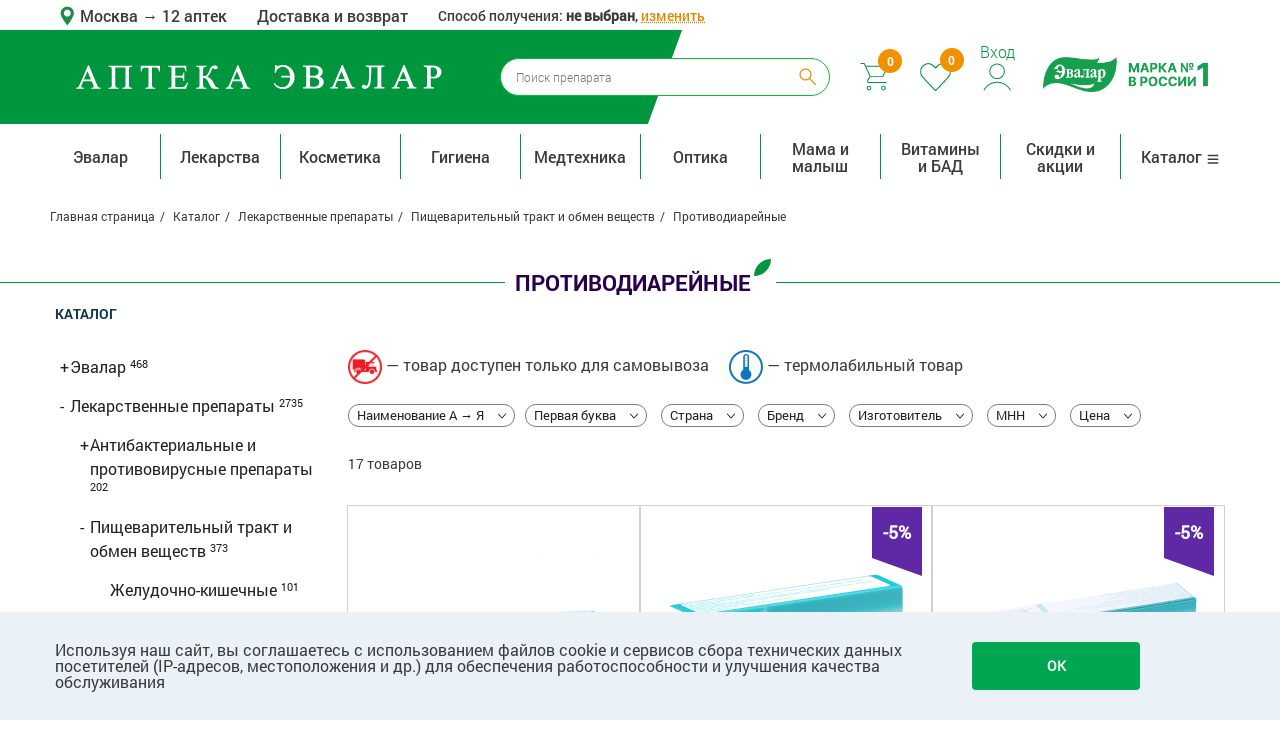

--- FILE ---
content_type: text/html; charset=UTF-8
request_url: https://asevalar.ru/catalog/lekarstvennye_preparaty/pishchevaritelnyy_trakt_i_obmen_veshchestv/protivodiareynye/
body_size: 49563
content:
<!DOCTYPE html>
<html xml:lang="ru" lang="ru"><head>
    
    <!-- Google Tag Manager -->
    <script>
        (function(w, d, s, l, i) {
            w[l] = w[l] || [];
            w[l].push(

                {
                    'gtm.start': new Date().getTime(),
                    event: 'gtm.js'
                }
            );
            var f = d.getElementsByTagName(s)[0],
                j = d.createElement(s),
                dl = l != 'dataLayer' ? '&l=' + l : '';
            j.async = true;
            j.src =
                'https://www.googletagmanager.com/gtm.js?id=' + i + dl;
            f.parentNode.insertBefore(j, f);
        })(window, document, 'script', 'dataLayer', 'GTM-PXHV4T');
    </script>
    <!-- End Google Tag Manager -->

    <link rel="preload" crossorigin href="/local/fonts/Roboto-Light.woff" as="font" />
    <link rel="preload" crossorigin href="/local/fonts/Roboto-Medium.woff" as="font" />
    <link rel="preload" crossorigin href="/local/fonts/Roboto-Regular.woff" as="font" />
    <link rel="preload" crossorigin href="/local/fonts/Roboto-Bold.woff" as="font" />
    <link rel="preload" crossorigin href="/local/fonts/Roboto-Thin.woff" as="font" />
    <link rel="preload" crossorigin href="/local/fonts/Roboto-Italic.woff" as="font" />
    <link rel="preload" crossorigin href="/local/fonts/Roboto-Black.woff" as="font" />
    <link rel="preload" crossorigin href="/local/fonts/fontawesome-webfont.woff2" as="font" />
    <link rel="stylesheet" href="/local/templates/asevalar/css/preload_styles.css">

    
    
    <script type="text/javascript" language="javascript" src="/local/js/tracker/datalayer.js"></script>
    <script>
        
        window.fitomarket = {"fakeLocationID":null,"dataLayerHelper":{"currentPath":"\u0418\u0437 \u043a\u0430\u0442\u0435\u0433\u043e\u0440\u0438\u0438 \u041f\u0440\u043e\u0442\u0438\u0432\u043e\u0434\u0438\u0430\u0440\u0435\u0439\u043d\u044b\u0435"},"development-mode":0};

        window.fitomarket.datalayer = new DataLayerTracker();
        window.fitomarket.datalayer.init();
    </script>

    
    <meta http-equiv="X-UA-Compatible" content="IE=edge" />
    <meta name="viewport" content="user-scalable=no, initial-scale=1.0, maximum-scale=1.0, width=device-width">
    <meta name="google-site-verification" content="wqgVSKk6JmnrGdYcWuODz6bJx-crIYvukUurdmPVVQw"/>
    <meta name="format-detection" content="telephone=no">
    
            <meta property="og:title" content="Противодиарейные - купить в г.Москва в интернет-аптеке «Эвалар»" />
        <meta property="og:description" content="Противодиарейные - купить в г.Москва в интернет-аптеке «Эвалар». Акции и скидки, покупка и бронирование товаров для получения в аптеке. Весь товар сертифицирован." />
        <meta property="og:image" content="" />
        <meta property="og:image:width" content="" />
        <meta property="og:image:height" content="" />
        <meta property="og:type" content="website" />
        <meta property="og:url" content="https://asevalar.ru/catalog/lekarstvennye_preparaty/pishchevaritelnyy_trakt_i_obmen_veshchestv/protivodiareynye/" />
        <!-- временное решение -->
        <!-- временное решение -->

        
    
    <title>Противодиарейные - купить в г.Москва в интернет-аптеке «Эвалар»</title>
    <meta http-equiv="Content-Type" content="text/html; charset=UTF-8" />
<meta name="description" content="Противодиарейные - купить в г.Москва в интернет-аптеке «Эвалар». Акции и скидки, покупка и бронирование товаров для получения в аптеке. Весь товар сертифицирован." />
<link rel="canonical" href="https://asevalar.ru/catalog/lekarstvennye_preparaty/pishchevaritelnyy_trakt_i_obmen_veshchestv/protivodiareynye/" />
<link href="/bitrix/js/ui/design-tokens/dist/ui.design-tokens.css?170561517625728" type="text/css"  rel="stylesheet" />
<link href="/bitrix/js/ui/fonts/opensans/ui.font.opensans.css?17056144582555" type="text/css"  rel="stylesheet" />
<link href="/bitrix/js/main/popup/dist/main.popup.bundle.css?170561468629861" type="text/css"  rel="stylesheet" />
<link href="/bitrix/css/main/font-awesome.css?168414926728777" type="text/css"  rel="stylesheet" />
<link href="/bitrix/cache/css/as/asevalar/page_49b59740780f4361c08c6b58629fe3f4/page_49b59740780f4361c08c6b58629fe3f4_v1.css?176655884290397" type="text/css"  rel="stylesheet" />
<link href="/bitrix/cache/css/as/asevalar/default_93e9f973cff7ff4befbbf569078bc62e/default_93e9f973cff7ff4befbbf569078bc62e_v1.css?176655884218161" type="text/css"  rel="stylesheet" />
<link href="/bitrix/cache/css/as/asevalar/template_3e6901992f4d7261eb040bd154906c4f/template_3e6901992f4d7261eb040bd154906c4f_v1.css?1766558842863539" type="text/css"  data-template-style="true" rel="stylesheet" />
<script>if(!window.BX)window.BX={};if(!window.BX.message)window.BX.message=function(mess){if(typeof mess==='object'){for(let i in mess) {BX.message[i]=mess[i];} return true;}};</script>
<script>(window.BX||top.BX).message({'JS_CORE_LOADING':'Загрузка...','JS_CORE_NO_DATA':'- Нет данных -','JS_CORE_WINDOW_CLOSE':'Закрыть','JS_CORE_WINDOW_EXPAND':'Развернуть','JS_CORE_WINDOW_NARROW':'Свернуть в окно','JS_CORE_WINDOW_SAVE':'Сохранить','JS_CORE_WINDOW_CANCEL':'Отменить','JS_CORE_WINDOW_CONTINUE':'Продолжить','JS_CORE_H':'ч','JS_CORE_M':'м','JS_CORE_S':'с','JSADM_AI_HIDE_EXTRA':'Скрыть лишние','JSADM_AI_ALL_NOTIF':'Показать все','JSADM_AUTH_REQ':'Требуется авторизация!','JS_CORE_WINDOW_AUTH':'Войти','JS_CORE_IMAGE_FULL':'Полный размер'});</script>

<script src="/bitrix/js/main/core/core.js?1705615940494198"></script>

<script>BX.Runtime.registerExtension({'name':'main.core','namespace':'BX','loaded':true});</script>
<script>BX.setJSList(['/bitrix/js/main/core/core_ajax.js','/bitrix/js/main/core/core_promise.js','/bitrix/js/main/polyfill/promise/js/promise.js','/bitrix/js/main/loadext/loadext.js','/bitrix/js/main/loadext/extension.js','/bitrix/js/main/polyfill/promise/js/promise.js','/bitrix/js/main/polyfill/find/js/find.js','/bitrix/js/main/polyfill/includes/js/includes.js','/bitrix/js/main/polyfill/matches/js/matches.js','/bitrix/js/ui/polyfill/closest/js/closest.js','/bitrix/js/main/polyfill/fill/main.polyfill.fill.js','/bitrix/js/main/polyfill/find/js/find.js','/bitrix/js/main/polyfill/matches/js/matches.js','/bitrix/js/main/polyfill/core/dist/polyfill.bundle.js','/bitrix/js/main/core/core.js','/bitrix/js/main/polyfill/intersectionobserver/js/intersectionobserver.js','/bitrix/js/main/lazyload/dist/lazyload.bundle.js','/bitrix/js/main/polyfill/core/dist/polyfill.bundle.js','/bitrix/js/main/parambag/dist/parambag.bundle.js']);
</script>
<script>BX.Runtime.registerExtension({'name':'ui.design-tokens','namespace':'window','loaded':true});</script>
<script>BX.Runtime.registerExtension({'name':'ui.fonts.opensans','namespace':'window','loaded':true});</script>
<script>BX.Runtime.registerExtension({'name':'main.popup','namespace':'BX.Main','loaded':true});</script>
<script>BX.Runtime.registerExtension({'name':'popup','namespace':'window','loaded':true});</script>
<script>BX.Runtime.registerExtension({'name':'jquery','namespace':'window','loaded':true});</script>
<script>BX.Runtime.registerExtension({'name':'fx','namespace':'window','loaded':true});</script>
<script>(window.BX||top.BX).message({'LANGUAGE_ID':'ru','FORMAT_DATE':'DD.MM.YYYY','FORMAT_DATETIME':'DD.MM.YYYY HH:MI:SS','COOKIE_PREFIX':'BITRIX_SM','SERVER_TZ_OFFSET':'10800','UTF_MODE':'Y','SITE_ID':'as','SITE_DIR':'/','USER_ID':'','SERVER_TIME':'1768558919','USER_TZ_OFFSET':'0','USER_TZ_AUTO':'Y','bitrix_sessid':'392bb1029449ffdc1ab9c17da07dbbc1'});</script>


<script src="/bitrix/js/main/popup/dist/main.popup.bundle.js?1705615938117034"></script>
<script src="/bitrix/js/main/core/core_fx.js?168414926916888"></script>
<script>BX.setCSSList(['/local/templates/asevalar/components/evalar/catalog/.default/style.css','/local/templates/asevalar/components/asevalar/sort.block/.default/style.css','/local/templates/asevalar/components/asevalar/elasticsearch.filter/.default/style.css','/local/templates/asevalar/components/evalar/catalog.menu/.default/style.css','/local/templates/asevalar/components/evalar/iblock.flat.list/mainpage_first_slider/style.css','/local/templates/asevalar/components/asevalar/catalog.list/.default/style.css','/local/templates/asevalar/components/asevalar/catalog.element/.default/style.css','/local/templates/asevalar/css/bootstrap-grid.css','/local/templates/asevalar/css/disabled.css','/local/templates/asevalar/css/fonts.css','/local/templates/asevalar/css/uikit.min.css','/local/templates/asevalar/css/components/slidenav.gradient.min.css','/local/templates/asevalar/css/components/dotnav.gradient.min.css','/local/templates/asevalar/css/swiper.min.css','/local/templates/asevalar/css/components/slider.css','/local/templates/asevalar/css/components/dotnav.css','/local/templates/asevalar/css/main.css','/local/templates/asevalar/css/media.css','/local/templates/asevalar/css/alphabet.css','/local/templates/asevalar/js/fancybox/jquery.fancybox.min.css','/local/templates/asevalar/css/catalogue.css','/local/templates/asevalar/css/media_catalogue.css','/local/templates/asevalar/css/basket.css','/local/templates/asevalar/css/basket_media.css','/local/templates/asevalar/css/card.css','/local/templates/asevalar/css/card_media.css','/local/templates/asevalar/css/registration.css','/local/templates/asevalar/css/components/slideshow.gradient.min.css','/local/templates/asevalar/css/popup/bitrix_popup.css','/local/templates/asevalar/js/pinlogin/jquery.pinlogin.css','/local/templates/asevalar/css/common.css','/local/templates/asevalar/css/advantages.css','/local/templates/asevalar/css/distributor-page.css','/local/templates/asevalar/js/nouislider/nouislider.css','/local/templates/asevalar/components/asevalar/geo.location/.default/style.css','/local/templates/asevalar/components/evalar/search.form/.default/style.css','/local/templates/asevalar/components/asevalar/sale.basket.basket.line/header/style.css','/local/templates/asevalar/components/bitrix/breadcrumb/evalar/style.css','/local/templates/asevalar/components/bitrix/menu/catalog_horizontal_top/style.css','/local/templates/asevalar/components/bitrix/menu/bottom/style.css','/local/components/evalar/subscribe.quick/templates/subscribe_as/style.css','/local/templates/asevalar/components/asevalar/iblock.flat.list/popup_as/style.css','/local/templates/asevalar/components/asevalar/delivery-type-select/.default/style.css','/local/templates/asevalar/styles.css','/local/templates/asevalar/template_styles.css','/local/templates/asevalar/components/bitrix/system.auth.authorize/window/style.css']);</script>
<script type="text/javascript">
					(function () {
						"use strict";

						var counter = function ()
						{
							var cookie = (function (name) {
								var parts = ("; " + document.cookie).split("; " + name + "=");
								if (parts.length == 2) {
									try {return JSON.parse(decodeURIComponent(parts.pop().split(";").shift()));}
									catch (e) {}
								}
							})("BITRIX_CONVERSION_CONTEXT_as");

							if (cookie && cookie.EXPIRE >= BX.message("SERVER_TIME"))
								return;

							var request = new XMLHttpRequest();
							request.open("POST", "/bitrix/tools/conversion/ajax_counter.php", true);
							request.setRequestHeader("Content-type", "application/x-www-form-urlencoded");
							request.send(
								"SITE_ID="+encodeURIComponent("as")+
								"&sessid="+encodeURIComponent(BX.bitrix_sessid())+
								"&HTTP_REFERER="+encodeURIComponent(document.referrer)
							);
						};

						if (window.frameRequestStart === true)
							BX.addCustomEvent("onFrameDataReceived", counter);
						else
							BX.ready(counter);
					})();
				</script>
<meta name="robots" content="index, follow"/>



<script src="/local/templates/asevalar/js/jquery-3.2.1.min.js?170560494786659"></script>
<script src="/local/templates/asevalar/components/asevalar/geo.location/.default/script.js?1705604945372"></script>
<script src="/local/templates/asevalar/components/bitrix/menu/catalog_horizontal_top/script.js?17056049452410"></script>
<script src="/local/components/evalar/subscribe.quick/templates/subscribe_as/script.js?17056049441603"></script>
<script src="/local/templates/asevalar/components/asevalar/iblock.flat.list/popup_as/script.js?1705604945135"></script>
<script src="/local/templates/asevalar/components/asevalar/delivery-type-select/.default/script.js?17634527885659"></script>
<script src="/local/templates/asevalar/js/in-viewport.min.js?17056049473195"></script>
<script src="/local/templates/asevalar/js/jquery_validate.js?170560494722978"></script>
<script src="/local/templates/asevalar/js/uikit.min.js?170560494756666"></script>
<script src="/local/templates/asevalar/js/swiper.min.js?1705604947114405"></script>
<script src="/local/templates/asevalar/js/card.js?17056049478376"></script>
<script src="/local/templates/asevalar/js/catalogue.js?17056049472630"></script>
<script src="/local/templates/asevalar/js/main.js?174436409033142"></script>
<script src="/local/templates/asevalar/js/basket.js?170560494714294"></script>
<script src="/local/templates/asevalar/script.js?17056049478265"></script>
<script src="/local/templates/asevalar/js/maskedinput/jquery.maskedinput.min.js?17056049474313"></script>
<script src="/local/templates/asevalar/js/maskedinput/vanillaTextMask.js?17056049477857"></script>
<script src="/local/templates/asevalar/js/validate/jquery.h5validate.min.js?170560494711482"></script>
<script src="/local/templates/asevalar/js/registration.js?1705604947547"></script>
<script src="/local/templates/asevalar/js/jquery.cookie.js?17056049473140"></script>
<script src="/local/templates/asevalar/js/sticky.js?17056049472711"></script>
<script src="/local/templates/asevalar/js/url_parser.js?17056049471931"></script>
<script src="/local/templates/asevalar/js/debounce.js?1705604947723"></script>
<script src="/local/templates/asevalar/js/helpers.js?17056049473828"></script>
<script src="/local/templates/asevalar/js/viewport.js?1705604947876"></script>
<script src="/local/templates/asevalar/js/jquery.timers.js?17056049471479"></script>
<script src="/local/templates/asevalar/js/nouislider/nouislider.js?170560494723277"></script>
<script src="/local/templates/asevalar/js/datedropper.min.js?170560494753993"></script>
<script src="/local/templates/asevalar/js/main.new.js?176345278892920"></script>
<script src="/local/templates/asevalar/js/pinlogin/jquery.pinlogin.js?17056049472850"></script>
<script src="/local/templates/asevalar/js/pinlogin/jquery.shake.js?1705604947831"></script>
<script src="/local/templates/asevalar/js/fancybox/jquery.fancybox.min.js?170560494768253"></script>
<script src="/local/templates/asevalar/components/asevalar/sort.block/.default/script.js?17056049452856"></script>
<script src="/local/templates/asevalar/components/asevalar/elasticsearch.filter/.default/script.js?170560494521226"></script>
<script src="/local/templates/asevalar/components/bitrix/system.auth.authorize/window/script.js?17056049467856"></script>
<script type="text/javascript">var _ba = _ba || []; _ba.push(["aid", "0aa2546a2c047da980550f191caf0d80"]); _ba.push(["host", "asevalar.ru"]); (function() {var ba = document.createElement("script"); ba.type = "text/javascript"; ba.async = true;ba.src = (document.location.protocol == "https:" ? "https://" : "http://") + "bitrix.info/ba.js";var s = document.getElementsByTagName("script")[0];s.parentNode.insertBefore(ba, s);})();</script>



    <script>
      mindbox = window.mindbox || function() {
        mindbox.queue.push(arguments);
      };
      mindbox.queue = mindbox.queue || [];
            mindbox('create', {
            firebaseMessagingSenderId: '8593917997711'
          }
      );
          </script>
    <script src="https://api.mindbox.ru/scripts/v1/tracker.js" async></script>

    

    

</head>


<body class="orangeBG  ">

<!-- Google Tag Manager (noscript) -->
<noscript><iframe src="https://www.googletagmanager.com/ns.html?id=GTM-PXHV4T"
height="0" width="0" style="display:none;visibility:hidden"></iframe></noscript>
<!-- End Google Tag Manager (noscript) -->


<!--'start_frame_cache_php-js'--><script>
  window.fitomarket.dataLayerHelper['prevPath'] = '';
  window.fitomarket.dataLayerHelper['referrer'] = '';
  window.fitomarket.dataLayerHelper['listFromClick'] = '';
  window.fitomarket.isMobile = 0;
  window.fitomarket.isAuthorized = 0;
  obMindbox.currentArea = "0000073738";
</script>
<!--'end_frame_cache_php-js'-->
<!-- Diginetica AnyQuery script -->
<script type="text/javascript">
  var digiScript = document.createElement('script');
  digiScript.src = 'https://cdn.diginetica.net/1424/client.js?ts=' + Date.now();
  digiScript.defer = true;
  digiScript.async = true;
  document.body.appendChild(digiScript);
</script>
<!-- End Diginetica AnyQuery script -->

<!-- Top.Mail.Ru counter -->
<script async type="text/javascript">
    var _tmr = window._tmr || (window._tmr = []);
    _tmr.push({id: "3653381", type: "pageView", start: (new Date()).getTime()});
    (function (d, w, id) {
        if (d.getElementById(id)) return;
        var ts = d.createElement("script"); ts.type = "text/javascript"; ts.async = true; ts.id = id;
        ts.src = "https://top-fwz1.mail.ru/js/code.js";
        var f = function () {var s = d.getElementsByTagName("script")[0]; s.parentNode.insertBefore(ts, s);};
        if (w.opera == "[object Opera]") { d.addEventListener("DOMContentLoaded", f, false); } else { f(); }
    })(document, window, "tmr-code");
</script>
<noscript><div><img src="https://top-fwz1.mail.ru/counter?id=3653381;js=na" style="position:absolute;left:-9999px;" alt="Top.Mail.Ru" /></div></noscript>
<!-- /Top.Mail.Ru counter -->

<div id="panel"></div>

<section class="uk-hidden-small upper-bar container">
    <div class="geo-contacts-header-block row no-gutters">
        <div class="geo-block">
            <!--'start_frame_cache_QEKfQy'-->	<div class="geo-location" data-parent="1" data-geolocation="1">
		<img src="/local/templates/asevalar/components/asevalar/geo.location/.default/img/geo.svg"/>
        <a href="javascript:void(0)" onclick="obGeoLocation.show(this);">
            Москва        </a>
        <a href="/pharmacies/">
            <arrow>&rarr;</arrow>
<!--            Временное решение, пока склады в Бийске отключены до введения 1С-->
                            <span>12 аптек</span>
            
            <!--            Временное решение, пока склады в Бийске отключены до введения 1С-->
        </a>


				<div class="select-location" data-popup="1">
			<div class="close" onclick="obGeoLocation.hide(this);"></div>
							<div class="item">
					<a href="https://asevalar.ru">Москва</a>
				</div>
							<div class="item">
					<a href="https://volgograd.asevalar.ru">Волгоград</a>
				</div>
							<div class="item">
					<a href="https://spb.asevalar.ru">Санкт-Петербург</a>
				</div>
							<div class="item">
					<a href="https://biysk.asevalar.ru">Бийск</a>
				</div>
					</div>
	</div>
<!--'end_frame_cache_QEKfQy'-->        </div>
        <div class="marketplace-text">
            <a href="/about/faq/delivery/">Доставка и возврат</a>
        </div>
                    <div class="header-change-delivery-type">
                Способ получения: <b>не выбран</b>,
                <span class="js-change-delivery-type">изменить</span>
            </div>
            </div>
</section>
<!-----------header section-------->
<header>
    <div class="violet_bg col-md-6"></div>
    <div class="container">
        <div class="header-buttons-wrapper row no-gutters">
            <div class="logo_cont col-md-4 col-8">
                <div class="logo">
                    <a href="/">
                        <img class="img-responsive" src="/local/templates/asevalar/img/icons/as-text-logo-white.svg" alt="logo">
                    </a>
                </div>
            </div>
            <div class="search_section_cont col-md-4 col-3 uk-hidden-small">
                
<div class="search_section search-container">
    <form action="/catalog/index.php" id="search_form" class="nc_search" accept-charset="utf-8">
        <div class="field search_form_content">
            <input
                    type="text"
                    name="q"
                    placeholder="Поиск препарата"
                    data-provide="typeahead"
                    value=""
                    id="search-query"
                    autocomplete="off"
                    class="text ui-autocomplete-input search"/>
            <input class="search_submit" type="submit" alt="Submit" value=""/>
        </div>
    </form>
</div>
            </div>
            <div class="user_block col-2 col-md-4">
                
<span>
    <img class="mobile_evalar_logo_header" src="/local/templates/asevalar/img/icons/LOGO.png"/>
    <img class="mobile_evalar_logo_short_header" src="/local/templates/asevalar/img/icons/mobile-logo.png"/>
</span>

<span class="basket-wrapper " data-droppable-parent="1">
            <span id="" data-basket="1" data-small-basket="1"
              class="bx-basket bx-opener uk-hidden-small uk-hidden-medium">
                    
<a id="basket" href="/personal/cart/"><span
            class="busket_count">0</span><img
            src="/local/templates/asevalar/img/icons/new_cart.svg" alt="cart"></a>
            </span>
        <a class="uk-hidden-large" data-mobile-basket="1" href="/personal/cart/" id="basket">
                <span class="busket_count busket_count_small">0</span>
                <img src="/local/templates/asevalar/img/icons/new_cart.svg" alt="cart">
            </a>
    </span>                <a id="favorite" href="/personal/favorite/" class="uk-hidden-small" data-wishlist="1">
	<span class="busket_count">
		<!--'start_frame_cache_esdZg3'-->			0		<!--'end_frame_cache_esdZg3'-->	</span>
	<img src="/local/templates/asevalar/img/icons/new_heart.svg">
</a>
                <span data-blurer-parent="1" class="auth-wrapper">
					<!--'start_frame_cache_auth-form'-->                                            <a class="modal_auth" href="javascript:void(0);" onclick="obAuth.toggle(this);">
                            <span>Вход</span>
                            <img src="/local/templates/asevalar/img/icons/new_profile.svg">
                        </a>
                        <div class="authForm" data-blurer="auth-form" data-blurer-target="parent"
                             data-blurer-type="disactive">
                            <div class="authForm__window">
                                <div class="auth_popup_title leaf_title">
    <span>Вход и регистрация</span>
</div>
<div class="authorize-wrapper ">
    <div data-email-verification="1"  data-replacement="1">
        <form action="/local/components/bitrix/system.auth.authorize/ajax.php?template=window" type="post"
              onsubmit="return obModalAuthorize.submitEmailPass(this);">

            <!--            <div class="authorize-btn-more">-->
            <!--                <a href="javascript:void(0)" onclick="return obModalAuthorize.showAuthPhone(this)">По номеру-->
            <!--                    телефона</a>-->
            <!--                <a href="javascript:void(0)" class="active">По электронной почте</a>-->
            <!--            </div>-->
            <!---->
            <!--            <div class="title">Этот метод доступен только зарегистрированным пользователям</div>-->

            <input type="hidden" name="AUTH_FORM" value="Y">
            <input type="hidden" name="TYPE" value="AUTH">
            <input type="hidden" name="backurl" value="/personal/order/make/">

            <div class="authorize-form__inputwrap-labeled">
                <input type="text" class="required" name="AUTHORIZE[USER_LOGIN]"
                       value=""/>
                <label>Электронная почта</label>
            </div>
            <div class="authorize-form__inputwrap-labeled">
                <input type="password" class="required" name="AUTHORIZE[USER_PASSWORD]"
                       value=""/>
                <label>Пароль</label>
            </div>

            <a href="javascript:void(0)" class="authorize-form__forgot-link"
               onclick="return obModalAuthorize.showForgotPassword(this)">Напомнить пароль</a>

                        <button type="submit">Войти</button>

            <div class="authorize-btn-more">
                <a href="/auth/register/" class="auth-visible-link">Зарегистрироваться</a>
            </div>

                            <div class="authorize-form__checkbox-wrapper">
                    <input type="checkbox" name="dont-remember" value="Y" id="remember-window" >
                    <label for="remember-window">Не запоминать на этом устройстве</label>
                </div>
            
            <div class="registration_container">
                <div class="social_icons_cont">
                                    </div>
            </div>
        </form>

    </div>
</div>

                            </div>
                        </div>
                                        <!--'end_frame_cache_auth-form'-->				</span>
                <span>
                    <img class="evalar-logo__desctop evalar_logo" src="/local/templates/asevalar/img/icons/LOGO.png" alt="Эвалар">
                    <img class="evalar-logo__mobile evalar_logo" src="/local/templates/asevalar/img/icons/mobile-logo.png" alt="Эвалар">
                </span>
            </div>
        </div>

        <div class="search_section_cont uk-visible-small">
            
<div class="search_section search-container">
    <form action="/catalog/" id="search_form" class="nc_search" accept-charset="utf-8">
        <div class="field search_form_content">
            <input
                    type="text"
                    name="q"
                    placeholder="Поиск препарата"
                    data-provide="typeahead"
                    value=""
                    id="search-query"
                    autocomplete="off"
                    class="text ui-autocomplete-input search"/>
            <input class="search_submit" type="submit" alt="Submit" value=""/>
        </div>
    </form>
</div>
            <div class="uk-visible-small mob-menu-btn-container col-2">
                <div class="mob_menu_arraw js-menu-icon" onclick="obMobTopMenu.toggleMobMenu(this)">
                    <i class="uk-icon-bars"></i>
                </div>
            </div>
        </div>
    </div>

    
</header>

<div class="header_spacer"></div>

<div class="main_wrapper">
    <section class="header_menu">
        <div class="header_menu__main-container container">
            <div class="uk-visible-small mob_submenu">
                <!--'start_frame_cache_AH2y7C'-->	<div class="geo-location" data-parent="1" data-geolocation="1">
		<img src="/local/templates/asevalar/img/icons/mob_mark.png"/>
        <a href="javascript:void(0)" onclick="obGeoLocation.show(this);">
            Москва        </a>
        <a href="/pharmacies/">
            <arrow>&rarr;</arrow>
<!--            Временное решение, пока склады в Бийске отключены до введения 1С-->
                            <span>12 аптек</span>
            
            <!--            Временное решение, пока склады в Бийске отключены до введения 1С-->
        </a>


				<div class="select-location" data-popup="1">
			<div class="close" onclick="obGeoLocation.hide(this);"></div>
							<div class="item">
					<a href="https://asevalar.ru">Москва</a>
				</div>
							<div class="item">
					<a href="https://volgograd.asevalar.ru">Волгоград</a>
				</div>
							<div class="item">
					<a href="https://spb.asevalar.ru">Санкт-Петербург</a>
				</div>
							<div class="item">
					<a href="https://biysk.asevalar.ru">Бийск</a>
				</div>
					</div>
	</div>
<!--'end_frame_cache_AH2y7C'-->            </div>

            <div class="uk-visible-small mob_submenu">
                <a href="/personal/" class="profile_icon"><img src="/local/templates/asevalar/img/Profile-Icon.svg"></a>
                <!--'start_frame_cache_auth-form-mobile'-->                                    <a href="/auth/?backurl=" class="enter">Войти&nbsp;&nbsp;&nbsp;|</a>
                    <a href="/auth/register/" class="enter">Регистрация</a>
                                <!--'end_frame_cache_auth-form-mobile'-->                <a href="/personal/favorite/" class="prof_heart"><img
                            src="/local/templates/asevalar/img/heart-mobile.svg"></a>
            </div>

            <div class="uk-visible-small mob_submenu">
                <a href="/about/faq/delivery/">
                    <img src="/local/templates/asevalar/img/icons/truck.png" class="mob_truck-icon">
                    <span>Доставка и оплата</span>
                </a>
            </div>

                            <div class="uk-visible-small mob_submenu js-change-delivery-type">
                    <div class="geo-location">
                        <img src="/local/templates/asevalar/img/icons/location-sprite.png" >
                            Способ получения: <b>не выбран</b>,
                            <span class="js-change-delivery-type">изменить</span>
                    </div>
                </div>
            
            <nav class="uk-navbar navbar top_main_menu">
                <ul class="row uk-navbar-nav nav navbar-nav list-inline topmenu desktop_topmenu" data-top-menu="1">
                    <li class="item1 col-md dropdown_menu  ">
            <a
               class=""
               href="/catalog/evalar/">Эвалар</a>
                            <div class="dropdown_cont level3_exists">
                                            <div class="col1 dropdown_cont__menu_column">
                            <ul class="mdm-first">
                                                                                                        <li class="dropdown-header dropdown  ">
                                        <a class="menu_level_2_item"
                                           href="/catalog/evalar/lekarstva_evalar/">
                                            Лекарства Эвалар                                        </a>
                                    </li>
                                                                            <div class="level3_items">
                                                                                            <li>
                                                    <a href="/catalog/evalar/lekarstva_evalar/prostuda_i_gripp/">
                                                        Простуда и грипп                                                    </a>
                                                </li>
                                                                                            <li>
                                                    <a href="/catalog/evalar/lekarstva_evalar/urologiya/">
                                                        Урология                                                    </a>
                                                </li>
                                                                                            <li>
                                                    <a href="/catalog/evalar/lekarstva_evalar/sedativnye/">
                                                        Седативные                                                    </a>
                                                </li>
                                                                                            <li>
                                                    <a href="/catalog/evalar/lekarstva_evalar/nootropy/">
                                                        Ноотропы                                                    </a>
                                                </li>
                                                                                            <li>
                                                    <a href="/catalog/evalar/lekarstva_evalar/protivogribkovye/">
                                                        Противогрибковые                                                    </a>
                                                </li>
                                                                                            <li>
                                                    <a href="/catalog/evalar/lekarstva_evalar/serdechno_sosudistye/">
                                                        Сердечно-сосудистые                                                    </a>
                                                </li>
                                                                                            <li>
                                                    <a href="/catalog/evalar/lekarstva_evalar/zhenskoe_zdorove/">
                                                        Женское здоровье                                                    </a>
                                                </li>
                                                                                            <li>
                                                    <a href="/catalog/evalar/lekarstva_evalar/pishchevarenie/">
                                                        Пищеварение                                                    </a>
                                                </li>
                                                                                            <li>
                                                    <a href="/catalog/evalar/lekarstva_evalar/kostno_myshechnaya_sistema/">
                                                        Костно-мышечная система                                                    </a>
                                                </li>
                                                                                            <li>
                                                    <a href="/catalog/evalar/lekarstva_evalar/obmen_veshchestv/">
                                                        Обмен веществ                                                    </a>
                                                </li>
                                                                                            <li>
                                                    <a href="/catalog/evalar/lekarstva_evalar/toniziruyushchie/">
                                                        Тонизирующие                                                    </a>
                                                </li>
                                                                                    </div>
                                                                                                                                            <li class="dropdown-header  dropdown-header_level3 ">
                                        <a class=""
                                           href="/catalog/evalar/lekarstva_evalar/prostuda_i_gripp/">
                                            Простуда и грипп                                        </a>
                                    </li>
                                                                                                                                            <li class="dropdown-header  dropdown-header_level3 ">
                                        <a class=""
                                           href="/catalog/evalar/lekarstva_evalar/urologiya/">
                                            Урология                                        </a>
                                    </li>
                                                                                                                                            <li class="dropdown-header  dropdown-header_level3 ">
                                        <a class=""
                                           href="/catalog/evalar/lekarstva_evalar/sedativnye/">
                                            Седативные                                        </a>
                                    </li>
                                                                                                                                            <li class="dropdown-header  dropdown-header_level3 ">
                                        <a class=""
                                           href="/catalog/evalar/lekarstva_evalar/nootropy/">
                                            Ноотропы                                        </a>
                                    </li>
                                                                                                                                            <li class="dropdown-header  dropdown-header_level3 ">
                                        <a class=""
                                           href="/catalog/evalar/lekarstva_evalar/protivogribkovye/">
                                            Противогрибковые                                        </a>
                                    </li>
                                                                                                                                            <li class="dropdown-header  dropdown-header_level3 ">
                                        <a class=""
                                           href="/catalog/evalar/lekarstva_evalar/serdechno_sosudistye/">
                                            Сердечно-сосудистые                                        </a>
                                    </li>
                                                                                                                                            <li class="dropdown-header  dropdown-header_level3 ">
                                        <a class=""
                                           href="/catalog/evalar/lekarstva_evalar/zhenskoe_zdorove/">
                                            Женское здоровье                                        </a>
                                    </li>
                                                                                                                                            <li class="dropdown-header  dropdown-header_level3 ">
                                        <a class=""
                                           href="/catalog/evalar/lekarstva_evalar/pishchevarenie/">
                                            Пищеварение                                        </a>
                                    </li>
                                                                                                                                            <li class="dropdown-header  dropdown-header_level3 ">
                                        <a class=""
                                           href="/catalog/evalar/lekarstva_evalar/kostno_myshechnaya_sistema/">
                                            Костно-мышечная система                                        </a>
                                    </li>
                                                                                                                                            <li class="dropdown-header  dropdown-header_level3 ">
                                        <a class=""
                                           href="/catalog/evalar/lekarstva_evalar/obmen_veshchestv/">
                                            Обмен веществ                                        </a>
                                    </li>
                                                                                                                                            <li class="dropdown-header  dropdown-header_level3 ">
                                        <a class=""
                                           href="/catalog/evalar/lekarstva_evalar/toniziruyushchie/">
                                            Тонизирующие                                        </a>
                                    </li>
                                                                                                                                            <li class="dropdown-header   ">
                                        <a class="menu_level_2_item"
                                           href="/catalog/evalar/vitaminy_i_mineraly/">
                                            Витамины и минералы                                        </a>
                                    </li>
                                                                                                                                            <li class="dropdown-header   ">
                                        <a class="menu_level_2_item"
                                           href="/catalog/evalar/obmen_veshchestv/">
                                            Обмен веществ                                        </a>
                                    </li>
                                                                                                                                            <li class="dropdown-header   ">
                                        <a class="menu_level_2_item"
                                           href="/catalog/evalar/pishchevarenie/">
                                            Пищеварение                                        </a>
                                    </li>
                                                                                                                                            <li class="dropdown-header   ">
                                        <a class="menu_level_2_item"
                                           href="/catalog/evalar/krasota/">
                                            Красота                                        </a>
                                    </li>
                                                                                                                                            <li class="dropdown-header   ">
                                        <a class="menu_level_2_item"
                                           href="/catalog/evalar/serdechno_sosudistye/">
                                            Сердечно-сосудистые                                        </a>
                                    </li>
                                                                                                                                            <li class="dropdown-header   ">
                                        <a class="menu_level_2_item"
                                           href="/catalog/evalar/sedativnye/">
                                            Седативные                                        </a>
                                    </li>
                                                                                                                                            <li class="dropdown-header   ">
                                        <a class="menu_level_2_item"
                                           href="/catalog/evalar/snizhenie_vesa/">
                                            Снижение веса                                        </a>
                                    </li>
                                                                                                </ul>
                        </div>
                                            <div class="col2 dropdown_cont__menu_column">
                            <ul class="mdm-first">
                                                                                                        <li class="dropdown-header   ">
                                        <a class="menu_level_2_item"
                                           href="/catalog/evalar/kostno_myshechnaya_sistema/">
                                            Костно-мышечная система                                        </a>
                                    </li>
                                                                                                                                            <li class="dropdown-header   ">
                                        <a class="menu_level_2_item"
                                           href="/catalog/evalar/nootropy/">
                                            Ноотропы                                        </a>
                                    </li>
                                                                                                                                            <li class="dropdown-header   ">
                                        <a class="menu_level_2_item"
                                           href="/catalog/evalar/travyanye_sbory_i_chai/">
                                            Травяные сборы и чаи                                        </a>
                                    </li>
                                                                                                                                            <li class="dropdown-header   ">
                                        <a class="menu_level_2_item"
                                           href="/catalog/evalar/prostuda_i_gripp/">
                                            Простуда и грипп                                        </a>
                                    </li>
                                                                                                                                            <li class="dropdown-header   ">
                                        <a class="menu_level_2_item"
                                           href="/catalog/evalar/antiseptiki/">
                                            Антисептики                                        </a>
                                    </li>
                                                                                                                                            <li class="dropdown-header   ">
                                        <a class="menu_level_2_item"
                                           href="/catalog/evalar/zhenskoe_zdorove/">
                                            Женское здоровье                                        </a>
                                    </li>
                                                                                                                                            <li class="dropdown-header   ">
                                        <a class="menu_level_2_item"
                                           href="/catalog/evalar/kosmetika/">
                                            Косметика                                        </a>
                                    </li>
                                                                                                                                            <li class="dropdown-header   ">
                                        <a class="menu_level_2_item"
                                           href="/catalog/evalar/immunitet/">
                                            Иммунитет                                        </a>
                                    </li>
                                                                                                                                            <li class="dropdown-header   ">
                                        <a class="menu_level_2_item"
                                           href="/catalog/evalar/urologiya/">
                                            Урология                                        </a>
                                    </li>
                                                                                                                                            <li class="dropdown-header   ">
                                        <a class="menu_level_2_item"
                                           href="/catalog/evalar/zrenie/">
                                            Зрение                                        </a>
                                    </li>
                                                                                                                                            <li class="dropdown-header   ">
                                        <a class="menu_level_2_item"
                                           href="/catalog/evalar/muzhskoe_zdorove/">
                                            Мужское здоровье                                        </a>
                                    </li>
                                                                                                                                            <li class="dropdown-header   ">
                                        <a class="menu_level_2_item"
                                           href="/catalog/evalar/protivogribkovye/">
                                            Противогрибковые                                        </a>
                                    </li>
                                                                                                                                            <li class="dropdown-header   ">
                                        <a class="menu_level_2_item"
                                           href="/catalog/evalar/sportivnoe_pitanie/">
                                            Спортивное питание                                        </a>
                                    </li>
                                                                                                                                            <li class="dropdown-header   ">
                                        <a class="menu_level_2_item"
                                           href="/catalog/evalar/venotoniki/">
                                            Венотоники                                        </a>
                                    </li>
                                                                                                                                            <li class="dropdown-header   ">
                                        <a class="menu_level_2_item"
                                           href="/catalog/evalar/dermatologiya/">
                                            Дерматология                                        </a>
                                    </li>
                                                                                                                                            <li class="dropdown-header   ">
                                        <a class="menu_level_2_item"
                                           href="/catalog/evalar/EvalarLaboratory/">
                                            Evalar Laboratory                                        </a>
                                    </li>
                                                                                                </ul>
                        </div>
                                    </div>
                    </li>
                    <li class="item1 col-md dropdown_menu  ">
            <a
               class=""
               href="/catalog/lekarstvennye_preparaty/">Лекарства</a>
                            <div class="dropdown_cont level3_exists">
                                            <div class="col1 dropdown_cont__menu_column">
                            <ul class="mdm-first">
                                                                                                        <li class="dropdown-header dropdown  ">
                                        <a class="menu_level_2_item"
                                           href="/catalog/lekarstvennye_preparaty/antibakterialnye_i_protivovirusnye_preparaty/">
                                            Антибактериальные и противовирусные препараты                                        </a>
                                    </li>
                                                                            <div class="level3_items">
                                                                                            <li>
                                                    <a href="/catalog/lekarstvennye_preparaty/antibakterialnye_i_protivovirusnye_preparaty/antibakterialnye_i_protivovirusnye/">
                                                        Антибактериальные и противовирусные                                                    </a>
                                                </li>
                                                                                            <li>
                                                    <a href="/catalog/lekarstvennye_preparaty/antibakterialnye_i_protivovirusnye_preparaty/immunitet/">
                                                        Иммунитет                                                    </a>
                                                </li>
                                                                                            <li>
                                                    <a href="/catalog/lekarstvennye_preparaty/antibakterialnye_i_protivovirusnye_preparaty/prostuda_i_gripp/">
                                                        Простуда и грипп                                                    </a>
                                                </li>
                                                                                            <li>
                                                    <a href="/catalog/lekarstvennye_preparaty/antibakterialnye_i_protivovirusnye_preparaty/protivogribkovye/">
                                                        Противогрибковые                                                    </a>
                                                </li>
                                                                                            <li>
                                                    <a href="/catalog/lekarstvennye_preparaty/antibakterialnye_i_protivovirusnye_preparaty/protivovirusnye/">
                                                        Противовирусные                                                    </a>
                                                </li>
                                                                                            <li>
                                                    <a href="/catalog/lekarstvennye_preparaty/antibakterialnye_i_protivovirusnye_preparaty/protivoparazitarnye/">
                                                        Противопаразитарные                                                    </a>
                                                </li>
                                                                                            <li>
                                                    <a href="/catalog/lekarstvennye_preparaty/antibakterialnye_i_protivovirusnye_preparaty/protivomikrobnye_i_protivovospalitelnye/">
                                                        Противомикробные и противовоспалительные                                                    </a>
                                                </li>
                                                                                    </div>
                                                                                                                                            <li class="dropdown-header  dropdown-header_level3 ">
                                        <a class=""
                                           href="/catalog/lekarstvennye_preparaty/antibakterialnye_i_protivovirusnye_preparaty/antibakterialnye_i_protivovirusnye/">
                                            Антибактериальные и противовирусные                                        </a>
                                    </li>
                                                                                                                                            <li class="dropdown-header  dropdown-header_level3 ">
                                        <a class=""
                                           href="/catalog/lekarstvennye_preparaty/antibakterialnye_i_protivovirusnye_preparaty/immunitet/">
                                            Иммунитет                                        </a>
                                    </li>
                                                                                                                                            <li class="dropdown-header  dropdown-header_level3 ">
                                        <a class=""
                                           href="/catalog/lekarstvennye_preparaty/antibakterialnye_i_protivovirusnye_preparaty/prostuda_i_gripp/">
                                            Простуда и грипп                                        </a>
                                    </li>
                                                                                                                                            <li class="dropdown-header  dropdown-header_level3 ">
                                        <a class=""
                                           href="/catalog/lekarstvennye_preparaty/antibakterialnye_i_protivovirusnye_preparaty/protivogribkovye/">
                                            Противогрибковые                                        </a>
                                    </li>
                                                                                                                                            <li class="dropdown-header  dropdown-header_level3 ">
                                        <a class=""
                                           href="/catalog/lekarstvennye_preparaty/antibakterialnye_i_protivovirusnye_preparaty/protivovirusnye/">
                                            Противовирусные                                        </a>
                                    </li>
                                                                                                                                            <li class="dropdown-header  dropdown-header_level3 ">
                                        <a class=""
                                           href="/catalog/lekarstvennye_preparaty/antibakterialnye_i_protivovirusnye_preparaty/protivoparazitarnye/">
                                            Противопаразитарные                                        </a>
                                    </li>
                                                                                                                                            <li class="dropdown-header  dropdown-header_level3 ">
                                        <a class=""
                                           href="/catalog/lekarstvennye_preparaty/antibakterialnye_i_protivovirusnye_preparaty/protivomikrobnye_i_protivovospalitelnye/">
                                            Противомикробные и противовоспалительные                                        </a>
                                    </li>
                                                                                                                                            <li class="dropdown-header dropdown  ">
                                        <a class="menu_level_2_item"
                                           href="/catalog/lekarstvennye_preparaty/pishchevaritelnyy_trakt_i_obmen_veshchestv/">
                                            Пищеварительный тракт и обмен веществ                                        </a>
                                    </li>
                                                                            <div class="level3_items">
                                                                                            <li>
                                                    <a href="/catalog/lekarstvennye_preparaty/pishchevaritelnyy_trakt_i_obmen_veshchestv/zheludochno_kishechnye/">
                                                        Желудочно-кишечные                                                    </a>
                                                </li>
                                                                                            <li>
                                                    <a href="/catalog/lekarstvennye_preparaty/pishchevaritelnyy_trakt_i_obmen_veshchestv/snizhenie_vesa/">
                                                        Снижение веса                                                    </a>
                                                </li>
                                                                                            <li>
                                                    <a href="/catalog/lekarstvennye_preparaty/pishchevaritelnyy_trakt_i_obmen_veshchestv/vitaminy_i_mineraly/">
                                                        Витамины и минералы                                                    </a>
                                                </li>
                                                                                            <li>
                                                    <a href="/catalog/lekarstvennye_preparaty/pishchevaritelnyy_trakt_i_obmen_veshchestv/sorbenty/">
                                                        Сорбенты                                                    </a>
                                                </li>
                                                                                            <li>
                                                    <a href="/catalog/lekarstvennye_preparaty/pishchevaritelnyy_trakt_i_obmen_veshchestv/slabitelnye/">
                                                        Слабительные                                                    </a>
                                                </li>
                                                                                            <li>
                                                    <a href="/catalog/lekarstvennye_preparaty/pishchevaritelnyy_trakt_i_obmen_veshchestv/probiotiki/">
                                                        Пробиотики                                                    </a>
                                                </li>
                                                                                            <li>
                                                    <a href="/catalog/lekarstvennye_preparaty/pishchevaritelnyy_trakt_i_obmen_veshchestv/fermentnye/">
                                                        Ферментные                                                    </a>
                                                </li>
                                                                                            <li>
                                                    <a href="/catalog/lekarstvennye_preparaty/pishchevaritelnyy_trakt_i_obmen_veshchestv/antatsidnye/">
                                                        Антацидные                                                    </a>
                                                </li>
                                                                                            <li>
                                                    <a href="/catalog/lekarstvennye_preparaty/pishchevaritelnyy_trakt_i_obmen_veshchestv/protivogemorroidalnye/">
                                                        Противогеморроидальные                                                    </a>
                                                </li>
                                                                                            <li>
                                                    <a href="/catalog/lekarstvennye_preparaty/pishchevaritelnyy_trakt_i_obmen_veshchestv/lechebnye_sredstva_dlya_polosti_rta/">
                                                        Лечебные средства для полости рта                                                    </a>
                                                </li>
                                                                                            <li>
                                                    <a href="/catalog/lekarstvennye_preparaty/pishchevaritelnyy_trakt_i_obmen_veshchestv/protivodiareynye/">
                                                        Противодиарейные                                                    </a>
                                                </li>
                                                                                            <li>
                                                    <a href="/catalog/lekarstvennye_preparaty/pishchevaritelnyy_trakt_i_obmen_veshchestv/gepatoprotektory/">
                                                        Гепатопротекторы                                                    </a>
                                                </li>
                                                                                            <li>
                                                    <a href="/catalog/lekarstvennye_preparaty/pishchevaritelnyy_trakt_i_obmen_veshchestv/obmen_veshchestv/">
                                                        Обмен веществ                                                    </a>
                                                </li>
                                                                                            <li>
                                                    <a href="/catalog/lekarstvennye_preparaty/pishchevaritelnyy_trakt_i_obmen_veshchestv/zhelchegonnye/">
                                                        Желчегонные                                                    </a>
                                                </li>
                                                                                            <li>
                                                    <a href="/catalog/lekarstvennye_preparaty/pishchevaritelnyy_trakt_i_obmen_veshchestv/protivomikrobnye/">
                                                        Противомикробные                                                    </a>
                                                </li>
                                                                                            <li>
                                                    <a href="/catalog/lekarstvennye_preparaty/pishchevaritelnyy_trakt_i_obmen_veshchestv/antidoty/">
                                                        Антидоты                                                    </a>
                                                </li>
                                                                                            <li>
                                                    <a href="/catalog/lekarstvennye_preparaty/pishchevaritelnyy_trakt_i_obmen_veshchestv/protivorvotnye/">
                                                        Противорвотные                                                    </a>
                                                </li>
                                                                                    </div>
                                                                                                                                            <li class="dropdown-header  dropdown-header_level3 ">
                                        <a class=""
                                           href="/catalog/lekarstvennye_preparaty/pishchevaritelnyy_trakt_i_obmen_veshchestv/zheludochno_kishechnye/">
                                            Желудочно-кишечные                                        </a>
                                    </li>
                                                                                                                                            <li class="dropdown-header  dropdown-header_level3 ">
                                        <a class=""
                                           href="/catalog/lekarstvennye_preparaty/pishchevaritelnyy_trakt_i_obmen_veshchestv/snizhenie_vesa/">
                                            Снижение веса                                        </a>
                                    </li>
                                                                                                                                            <li class="dropdown-header  dropdown-header_level3 ">
                                        <a class=""
                                           href="/catalog/lekarstvennye_preparaty/pishchevaritelnyy_trakt_i_obmen_veshchestv/vitaminy_i_mineraly/">
                                            Витамины и минералы                                        </a>
                                    </li>
                                                                                                                                            <li class="dropdown-header  dropdown-header_level3 ">
                                        <a class=""
                                           href="/catalog/lekarstvennye_preparaty/pishchevaritelnyy_trakt_i_obmen_veshchestv/sorbenty/">
                                            Сорбенты                                        </a>
                                    </li>
                                                                                                                                            <li class="dropdown-header  dropdown-header_level3 ">
                                        <a class=""
                                           href="/catalog/lekarstvennye_preparaty/pishchevaritelnyy_trakt_i_obmen_veshchestv/slabitelnye/">
                                            Слабительные                                        </a>
                                    </li>
                                                                                                                                            <li class="dropdown-header  dropdown-header_level3 ">
                                        <a class=""
                                           href="/catalog/lekarstvennye_preparaty/pishchevaritelnyy_trakt_i_obmen_veshchestv/probiotiki/">
                                            Пробиотики                                        </a>
                                    </li>
                                                                                                                                            <li class="dropdown-header  dropdown-header_level3 ">
                                        <a class=""
                                           href="/catalog/lekarstvennye_preparaty/pishchevaritelnyy_trakt_i_obmen_veshchestv/fermentnye/">
                                            Ферментные                                        </a>
                                    </li>
                                                                                                                                            <li class="dropdown-header  dropdown-header_level3 ">
                                        <a class=""
                                           href="/catalog/lekarstvennye_preparaty/pishchevaritelnyy_trakt_i_obmen_veshchestv/antatsidnye/">
                                            Антацидные                                        </a>
                                    </li>
                                                                                                                                            <li class="dropdown-header  dropdown-header_level3 ">
                                        <a class=""
                                           href="/catalog/lekarstvennye_preparaty/pishchevaritelnyy_trakt_i_obmen_veshchestv/protivogemorroidalnye/">
                                            Противогеморроидальные                                        </a>
                                    </li>
                                                                                                                                            <li class="dropdown-header  dropdown-header_level3 ">
                                        <a class=""
                                           href="/catalog/lekarstvennye_preparaty/pishchevaritelnyy_trakt_i_obmen_veshchestv/lechebnye_sredstva_dlya_polosti_rta/">
                                            Лечебные средства для полости рта                                        </a>
                                    </li>
                                                                                                                                            <li class="dropdown-header  dropdown-header_level3 ">
                                        <a class=""
                                           href="/catalog/lekarstvennye_preparaty/pishchevaritelnyy_trakt_i_obmen_veshchestv/protivodiareynye/">
                                            Противодиарейные                                        </a>
                                    </li>
                                                                                                                                            <li class="dropdown-header  dropdown-header_level3 ">
                                        <a class=""
                                           href="/catalog/lekarstvennye_preparaty/pishchevaritelnyy_trakt_i_obmen_veshchestv/gepatoprotektory/">
                                            Гепатопротекторы                                        </a>
                                    </li>
                                                                                                                                            <li class="dropdown-header  dropdown-header_level3 ">
                                        <a class=""
                                           href="/catalog/lekarstvennye_preparaty/pishchevaritelnyy_trakt_i_obmen_veshchestv/obmen_veshchestv/">
                                            Обмен веществ                                        </a>
                                    </li>
                                                                                                                                            <li class="dropdown-header  dropdown-header_level3 ">
                                        <a class=""
                                           href="/catalog/lekarstvennye_preparaty/pishchevaritelnyy_trakt_i_obmen_veshchestv/zhelchegonnye/">
                                            Желчегонные                                        </a>
                                    </li>
                                                                                                                                            <li class="dropdown-header  dropdown-header_level3 ">
                                        <a class=""
                                           href="/catalog/lekarstvennye_preparaty/pishchevaritelnyy_trakt_i_obmen_veshchestv/protivomikrobnye/">
                                            Противомикробные                                        </a>
                                    </li>
                                                                                                                                            <li class="dropdown-header  dropdown-header_level3 ">
                                        <a class=""
                                           href="/catalog/lekarstvennye_preparaty/pishchevaritelnyy_trakt_i_obmen_veshchestv/antidoty/">
                                            Антидоты                                        </a>
                                    </li>
                                                                                                                                            <li class="dropdown-header  dropdown-header_level3 ">
                                        <a class=""
                                           href="/catalog/lekarstvennye_preparaty/pishchevaritelnyy_trakt_i_obmen_veshchestv/protivorvotnye/">
                                            Противорвотные                                        </a>
                                    </li>
                                                                                                </ul>
                        </div>
                                            <div class="col2 dropdown_cont__menu_column">
                            <ul class="mdm-first">
                                                                                                        <li class="dropdown-header dropdown  ">
                                        <a class="menu_level_2_item"
                                           href="/catalog/lekarstvennye_preparaty/nervnaya_sistema/">
                                            Нервная система                                        </a>
                                    </li>
                                                                            <div class="level3_items">
                                                                                            <li>
                                                    <a href="/catalog/lekarstvennye_preparaty/nervnaya_sistema/nervnaya_sistema/">
                                                        Нервная система                                                    </a>
                                                </li>
                                                                                            <li>
                                                    <a href="/catalog/lekarstvennye_preparaty/nervnaya_sistema/sredstva_ot_boli/">
                                                        Средства от боли                                                    </a>
                                                </li>
                                                                                            <li>
                                                    <a href="/catalog/lekarstvennye_preparaty/nervnaya_sistema/sedativnye/">
                                                        Седативные                                                    </a>
                                                </li>
                                                                                            <li>
                                                    <a href="/catalog/lekarstvennye_preparaty/nervnaya_sistema/borba_s_vrednymi_privychkami/">
                                                        Борьба с вредными привычками                                                    </a>
                                                </li>
                                                                                            <li>
                                                    <a href="/catalog/lekarstvennye_preparaty/nervnaya_sistema/zharoponizhayushchie_boleutolyayushchie/">
                                                        Жаропонижающие/Болеутоляющие                                                    </a>
                                                </li>
                                                                                            <li>
                                                    <a href="/catalog/lekarstvennye_preparaty/nervnaya_sistema/antidepressanty/">
                                                        Антидепрессанты                                                    </a>
                                                </li>
                                                                                            <li>
                                                    <a href="/catalog/lekarstvennye_preparaty/nervnaya_sistema/ekstrakty_i_nastoyki/">
                                                        Экстракты и настойки                                                    </a>
                                                </li>
                                                                                            <li>
                                                    <a href="/catalog/lekarstvennye_preparaty/nervnaya_sistema/analgetiki/">
                                                        Анальгетики                                                    </a>
                                                </li>
                                                                                            <li>
                                                    <a href="/catalog/lekarstvennye_preparaty/nervnaya_sistema/anestetiki/">
                                                        Анестетики                                                    </a>
                                                </li>
                                                                                    </div>
                                                                                                                                            <li class="dropdown-header  dropdown-header_level3 ">
                                        <a class=""
                                           href="/catalog/lekarstvennye_preparaty/nervnaya_sistema/nervnaya_sistema/">
                                            Нервная система                                        </a>
                                    </li>
                                                                                                                                            <li class="dropdown-header  dropdown-header_level3 ">
                                        <a class=""
                                           href="/catalog/lekarstvennye_preparaty/nervnaya_sistema/sredstva_ot_boli/">
                                            Средства от боли                                        </a>
                                    </li>
                                                                                                                                            <li class="dropdown-header  dropdown-header_level3 ">
                                        <a class=""
                                           href="/catalog/lekarstvennye_preparaty/nervnaya_sistema/sedativnye/">
                                            Седативные                                        </a>
                                    </li>
                                                                                                                                            <li class="dropdown-header  dropdown-header_level3 ">
                                        <a class=""
                                           href="/catalog/lekarstvennye_preparaty/nervnaya_sistema/borba_s_vrednymi_privychkami/">
                                            Борьба с вредными привычками                                        </a>
                                    </li>
                                                                                                                                            <li class="dropdown-header  dropdown-header_level3 ">
                                        <a class=""
                                           href="/catalog/lekarstvennye_preparaty/nervnaya_sistema/zharoponizhayushchie_boleutolyayushchie/">
                                            Жаропонижающие/Болеутоляющие                                        </a>
                                    </li>
                                                                                                                                            <li class="dropdown-header  dropdown-header_level3 ">
                                        <a class=""
                                           href="/catalog/lekarstvennye_preparaty/nervnaya_sistema/antidepressanty/">
                                            Антидепрессанты                                        </a>
                                    </li>
                                                                                                                                            <li class="dropdown-header  dropdown-header_level3 ">
                                        <a class=""
                                           href="/catalog/lekarstvennye_preparaty/nervnaya_sistema/ekstrakty_i_nastoyki/">
                                            Экстракты и настойки                                        </a>
                                    </li>
                                                                                                                                            <li class="dropdown-header  dropdown-header_level3 ">
                                        <a class=""
                                           href="/catalog/lekarstvennye_preparaty/nervnaya_sistema/analgetiki/">
                                            Анальгетики                                        </a>
                                    </li>
                                                                                                                                            <li class="dropdown-header  dropdown-header_level3 ">
                                        <a class=""
                                           href="/catalog/lekarstvennye_preparaty/nervnaya_sistema/anestetiki/">
                                            Анестетики                                        </a>
                                    </li>
                                                                                                                                            <li class="dropdown-header dropdown  ">
                                        <a class="menu_level_2_item"
                                           href="/catalog/lekarstvennye_preparaty/serdechno_sosudistaya_sistema/">
                                            Сердечно-сосудистая система                                        </a>
                                    </li>
                                                                            <div class="level3_items">
                                                                                            <li>
                                                    <a href="/catalog/lekarstvennye_preparaty/serdechno_sosudistaya_sistema/serdechno_sosudistye/">
                                                        Сердечно-сосудистые                                                    </a>
                                                </li>
                                                                                            <li>
                                                    <a href="/catalog/lekarstvennye_preparaty/serdechno_sosudistaya_sistema/venotoniki/">
                                                        Венотоники                                                    </a>
                                                </li>
                                                                                            <li>
                                                    <a href="/catalog/lekarstvennye_preparaty/serdechno_sosudistaya_sistema/nootropy/">
                                                        Ноотропы                                                    </a>
                                                </li>
                                                                                            <li>
                                                    <a href="/catalog/lekarstvennye_preparaty/serdechno_sosudistaya_sistema/antiagreganty/">
                                                        Антиагреганты                                                    </a>
                                                </li>
                                                                                    </div>
                                                                                                                                            <li class="dropdown-header  dropdown-header_level3 ">
                                        <a class=""
                                           href="/catalog/lekarstvennye_preparaty/serdechno_sosudistaya_sistema/serdechno_sosudistye/">
                                            Сердечно-сосудистые                                        </a>
                                    </li>
                                                                                                                                            <li class="dropdown-header  dropdown-header_level3 ">
                                        <a class=""
                                           href="/catalog/lekarstvennye_preparaty/serdechno_sosudistaya_sistema/venotoniki/">
                                            Венотоники                                        </a>
                                    </li>
                                                                                                                                            <li class="dropdown-header  dropdown-header_level3 ">
                                        <a class=""
                                           href="/catalog/lekarstvennye_preparaty/serdechno_sosudistaya_sistema/nootropy/">
                                            Ноотропы                                        </a>
                                    </li>
                                                                                                                                            <li class="dropdown-header  dropdown-header_level3 ">
                                        <a class=""
                                           href="/catalog/lekarstvennye_preparaty/serdechno_sosudistaya_sistema/antiagreganty/">
                                            Антиагреганты                                        </a>
                                    </li>
                                                                                                                                            <li class="dropdown-header dropdown  ">
                                        <a class="menu_level_2_item"
                                           href="/catalog/lekarstvennye_preparaty/prostuda_i_gripp/">
                                            Простуда и грипп                                        </a>
                                    </li>
                                                                            <div class="level3_items">
                                                                                            <li>
                                                    <a href="/catalog/lekarstvennye_preparaty/prostuda_i_gripp/prostuda_i_gripp/">
                                                        Простуда и грипп                                                    </a>
                                                </li>
                                                                                            <li>
                                                    <a href="/catalog/lekarstvennye_preparaty/prostuda_i_gripp/nasmork/">
                                                        Насморк                                                    </a>
                                                </li>
                                                                                            <li>
                                                    <a href="/catalog/lekarstvennye_preparaty/prostuda_i_gripp/bol_v_gorle/">
                                                        Боль в горле                                                    </a>
                                                </li>
                                                                                            <li>
                                                    <a href="/catalog/lekarstvennye_preparaty/prostuda_i_gripp/kashel/">
                                                        Кашель                                                    </a>
                                                </li>
                                                                                            <li>
                                                    <a href="/catalog/lekarstvennye_preparaty/prostuda_i_gripp/zharoponizhayushchie_boleutolyayushchie/">
                                                        Жаропонижающие/Болеутоляющие                                                    </a>
                                                </li>
                                                                                    </div>
                                                                                                                                            <li class="dropdown-header  dropdown-header_level3 ">
                                        <a class=""
                                           href="/catalog/lekarstvennye_preparaty/prostuda_i_gripp/prostuda_i_gripp/">
                                            Простуда и грипп                                        </a>
                                    </li>
                                                                                                                                            <li class="dropdown-header  dropdown-header_level3 ">
                                        <a class=""
                                           href="/catalog/lekarstvennye_preparaty/prostuda_i_gripp/nasmork/">
                                            Насморк                                        </a>
                                    </li>
                                                                                                                                            <li class="dropdown-header  dropdown-header_level3 ">
                                        <a class=""
                                           href="/catalog/lekarstvennye_preparaty/prostuda_i_gripp/bol_v_gorle/">
                                            Боль в горле                                        </a>
                                    </li>
                                                                                                                                            <li class="dropdown-header  dropdown-header_level3 ">
                                        <a class=""
                                           href="/catalog/lekarstvennye_preparaty/prostuda_i_gripp/kashel/">
                                            Кашель                                        </a>
                                    </li>
                                                                                                                                            <li class="dropdown-header  dropdown-header_level3 ">
                                        <a class=""
                                           href="/catalog/lekarstvennye_preparaty/prostuda_i_gripp/zharoponizhayushchie_boleutolyayushchie/">
                                            Жаропонижающие/Болеутоляющие                                        </a>
                                    </li>
                                                                                                                                            <li class="dropdown-header dropdown  ">
                                        <a class="menu_level_2_item"
                                           href="/catalog/lekarstvennye_preparaty/mochepolovaya_sistema_i_polovye_gormony/">
                                            Мочеполовая система и половые гормоны                                        </a>
                                    </li>
                                                                            <div class="level3_items">
                                                                                            <li>
                                                    <a href="/catalog/lekarstvennye_preparaty/mochepolovaya_sistema_i_polovye_gormony/ginekologiya/">
                                                        Гинекология                                                    </a>
                                                </li>
                                                                                            <li>
                                                    <a href="/catalog/lekarstvennye_preparaty/mochepolovaya_sistema_i_polovye_gormony/urologiya/">
                                                        Урология                                                    </a>
                                                </li>
                                                                                            <li>
                                                    <a href="/catalog/lekarstvennye_preparaty/mochepolovaya_sistema_i_polovye_gormony/protivovospalitelnye/">
                                                        Противовоспалительные                                                    </a>
                                                </li>
                                                                                            <li>
                                                    <a href="/catalog/lekarstvennye_preparaty/mochepolovaya_sistema_i_polovye_gormony/ginekologiya_i_urologiya/">
                                                        Гинекология и урология                                                    </a>
                                                </li>
                                                                                            <li>
                                                    <a href="/catalog/lekarstvennye_preparaty/mochepolovaya_sistema_i_polovye_gormony/diuretiki/">
                                                        Диуретики                                                    </a>
                                                </li>
                                                                                            <li>
                                                    <a href="/catalog/lekarstvennye_preparaty/mochepolovaya_sistema_i_polovye_gormony/kontratseptivy/">
                                                        Контрацептивы                                                    </a>
                                                </li>
                                                                                    </div>
                                                                                                                                            <li class="dropdown-header  dropdown-header_level3 ">
                                        <a class=""
                                           href="/catalog/lekarstvennye_preparaty/mochepolovaya_sistema_i_polovye_gormony/ginekologiya/">
                                            Гинекология                                        </a>
                                    </li>
                                                                                                                                            <li class="dropdown-header  dropdown-header_level3 ">
                                        <a class=""
                                           href="/catalog/lekarstvennye_preparaty/mochepolovaya_sistema_i_polovye_gormony/urologiya/">
                                            Урология                                        </a>
                                    </li>
                                                                                                                                            <li class="dropdown-header  dropdown-header_level3 ">
                                        <a class=""
                                           href="/catalog/lekarstvennye_preparaty/mochepolovaya_sistema_i_polovye_gormony/protivovospalitelnye/">
                                            Противовоспалительные                                        </a>
                                    </li>
                                                                                                                                            <li class="dropdown-header  dropdown-header_level3 ">
                                        <a class=""
                                           href="/catalog/lekarstvennye_preparaty/mochepolovaya_sistema_i_polovye_gormony/ginekologiya_i_urologiya/">
                                            Гинекология и урология                                        </a>
                                    </li>
                                                                                                                                            <li class="dropdown-header  dropdown-header_level3 ">
                                        <a class=""
                                           href="/catalog/lekarstvennye_preparaty/mochepolovaya_sistema_i_polovye_gormony/diuretiki/">
                                            Диуретики                                        </a>
                                    </li>
                                                                                                                                            <li class="dropdown-header  dropdown-header_level3 ">
                                        <a class=""
                                           href="/catalog/lekarstvennye_preparaty/mochepolovaya_sistema_i_polovye_gormony/kontratseptivy/">
                                            Контрацептивы                                        </a>
                                    </li>
                                                                                                </ul>
                        </div>
                                            <div class="col3 dropdown_cont__menu_column">
                            <ul class="mdm-first">
                                                                                                        <li class="dropdown-header dropdown  ">
                                        <a class="menu_level_2_item"
                                           href="/catalog/lekarstvennye_preparaty/dykhatelnaya_sistema/">
                                            Дыхательная система                                        </a>
                                    </li>
                                                                            <div class="level3_items">
                                                                                            <li>
                                                    <a href="/catalog/lekarstvennye_preparaty/dykhatelnaya_sistema/nasmork/">
                                                        Насморк                                                    </a>
                                                </li>
                                                                                            <li>
                                                    <a href="/catalog/lekarstvennye_preparaty/dykhatelnaya_sistema/kashel/">
                                                        Кашель                                                    </a>
                                                </li>
                                                                                            <li>
                                                    <a href="/catalog/lekarstvennye_preparaty/dykhatelnaya_sistema/allergiya/">
                                                        Аллергия                                                    </a>
                                                </li>
                                                                                            <li>
                                                    <a href="/catalog/lekarstvennye_preparaty/dykhatelnaya_sistema/protivoastmaticheskie/">
                                                        Противоастматические                                                    </a>
                                                </li>
                                                                                            <li>
                                                    <a href="/catalog/lekarstvennye_preparaty/dykhatelnaya_sistema/respiratornye/">
                                                        Респираторные                                                    </a>
                                                </li>
                                                                                            <li>
                                                    <a href="/catalog/lekarstvennye_preparaty/dykhatelnaya_sistema/prostuda_i_gripp_naruzhnye/">
                                                        Простуда и грипп  наружные                                                    </a>
                                                </li>
                                                                                    </div>
                                                                                                                                            <li class="dropdown-header  dropdown-header_level3 ">
                                        <a class=""
                                           href="/catalog/lekarstvennye_preparaty/dykhatelnaya_sistema/nasmork/">
                                            Насморк                                        </a>
                                    </li>
                                                                                                                                            <li class="dropdown-header  dropdown-header_level3 ">
                                        <a class=""
                                           href="/catalog/lekarstvennye_preparaty/dykhatelnaya_sistema/kashel/">
                                            Кашель                                        </a>
                                    </li>
                                                                                                                                            <li class="dropdown-header  dropdown-header_level3 ">
                                        <a class=""
                                           href="/catalog/lekarstvennye_preparaty/dykhatelnaya_sistema/allergiya/">
                                            Аллергия                                        </a>
                                    </li>
                                                                                                                                            <li class="dropdown-header  dropdown-header_level3 ">
                                        <a class=""
                                           href="/catalog/lekarstvennye_preparaty/dykhatelnaya_sistema/protivoastmaticheskie/">
                                            Противоастматические                                        </a>
                                    </li>
                                                                                                                                            <li class="dropdown-header  dropdown-header_level3 ">
                                        <a class=""
                                           href="/catalog/lekarstvennye_preparaty/dykhatelnaya_sistema/respiratornye/">
                                            Респираторные                                        </a>
                                    </li>
                                                                                                                                            <li class="dropdown-header  dropdown-header_level3 ">
                                        <a class=""
                                           href="/catalog/lekarstvennye_preparaty/dykhatelnaya_sistema/prostuda_i_gripp_naruzhnye/">
                                            Простуда и грипп  наружные                                        </a>
                                    </li>
                                                                                                                                            <li class="dropdown-header dropdown  ">
                                        <a class="menu_level_2_item"
                                           href="/catalog/lekarstvennye_preparaty/gormonalnye_i_endokrinologicheskie_preparaty/">
                                            Гормональные и эндокринологические препараты                                        </a>
                                    </li>
                                                                            <div class="level3_items">
                                                                                            <li>
                                                    <a href="/catalog/lekarstvennye_preparaty/gormonalnye_i_endokrinologicheskie_preparaty/ginekologiya/">
                                                        Гинекология                                                    </a>
                                                </li>
                                                                                            <li>
                                                    <a href="/catalog/lekarstvennye_preparaty/gormonalnye_i_endokrinologicheskie_preparaty/endokrinologiya/">
                                                        Эндокринология                                                    </a>
                                                </li>
                                                                                    </div>
                                                                                                                                            <li class="dropdown-header  dropdown-header_level3 ">
                                        <a class=""
                                           href="/catalog/lekarstvennye_preparaty/gormonalnye_i_endokrinologicheskie_preparaty/ginekologiya/">
                                            Гинекология                                        </a>
                                    </li>
                                                                                                                                            <li class="dropdown-header  dropdown-header_level3 ">
                                        <a class=""
                                           href="/catalog/lekarstvennye_preparaty/gormonalnye_i_endokrinologicheskie_preparaty/endokrinologiya/">
                                            Эндокринология                                        </a>
                                    </li>
                                                                                                                                            <li class="dropdown-header dropdown  ">
                                        <a class="menu_level_2_item"
                                           href="/catalog/lekarstvennye_preparaty/kostno_myshechnaya_sistema/">
                                            Костно-мышечная система                                        </a>
                                    </li>
                                                                            <div class="level3_items">
                                                                                            <li>
                                                    <a href="/catalog/lekarstvennye_preparaty/kostno_myshechnaya_sistema/sredstva_ot_boli/">
                                                        Средства от боли                                                    </a>
                                                </li>
                                                                                            <li>
                                                    <a href="/catalog/lekarstvennye_preparaty/kostno_myshechnaya_sistema/protivorevmaticheskie/">
                                                        Противоревматические                                                    </a>
                                                </li>
                                                                                    </div>
                                                                                                                                            <li class="dropdown-header  dropdown-header_level3 ">
                                        <a class=""
                                           href="/catalog/lekarstvennye_preparaty/kostno_myshechnaya_sistema/sredstva_ot_boli/">
                                            Средства от боли                                        </a>
                                    </li>
                                                                                                                                            <li class="dropdown-header  dropdown-header_level3 ">
                                        <a class=""
                                           href="/catalog/lekarstvennye_preparaty/kostno_myshechnaya_sistema/protivorevmaticheskie/">
                                            Противоревматические                                        </a>
                                    </li>
                                                                                                                                            <li class="dropdown-header dropdown  ">
                                        <a class="menu_level_2_item"
                                           href="/catalog/lekarstvennye_preparaty/dermatologiya/">
                                            Дерматология                                        </a>
                                    </li>
                                                                            <div class="level3_items">
                                                                                            <li>
                                                    <a href="/catalog/lekarstvennye_preparaty/dermatologiya/antiseptiki/">
                                                        Антисептики                                                    </a>
                                                </li>
                                                                                            <li>
                                                    <a href="/catalog/lekarstvennye_preparaty/dermatologiya/ranozazhivlyayushchie/">
                                                        Ранозаживляющие                                                    </a>
                                                </li>
                                                                                            <li>
                                                    <a href="/catalog/lekarstvennye_preparaty/dermatologiya/protivogribkovye/">
                                                        Противогрибковые                                                    </a>
                                                </li>
                                                                                            <li>
                                                    <a href="/catalog/lekarstvennye_preparaty/dermatologiya/dermatologiya/">
                                                        Дерматология                                                    </a>
                                                </li>
                                                                                            <li>
                                                    <a href="/catalog/lekarstvennye_preparaty/dermatologiya/dlya_lecheniya_problemnoy_kozhi/">
                                                        Для лечения проблемной кожи                                                    </a>
                                                </li>
                                                                                            <li>
                                                    <a href="/catalog/lekarstvennye_preparaty/dermatologiya/gormonalnye/">
                                                        Гормональные                                                    </a>
                                                </li>
                                                                                            <li>
                                                    <a href="/catalog/lekarstvennye_preparaty/dermatologiya/antibakterialnye_protivomikrobnye/">
                                                        Антибактериальные,противомикробные                                                    </a>
                                                </li>
                                                                                            <li>
                                                    <a href="/catalog/lekarstvennye_preparaty/dermatologiya/protivovirusnye/">
                                                        Противовирусные                                                    </a>
                                                </li>
                                                                                            <li>
                                                    <a href="/catalog/lekarstvennye_preparaty/dermatologiya/sredstva_protiv_perkhoti/">
                                                        Средства против перхоти                                                    </a>
                                                </li>
                                                                                            <li>
                                                    <a href="/catalog/lekarstvennye_preparaty/dermatologiya/uluchshenie_struktury_volos/">
                                                        Улучшение структуры волос                                                    </a>
                                                </li>
                                                                                            <li>
                                                    <a href="/catalog/lekarstvennye_preparaty/dermatologiya/protivopedikuleznye/">
                                                        Противопедикулезные                                                    </a>
                                                </li>
                                                                                    </div>
                                                                                                                                            <li class="dropdown-header  dropdown-header_level3 ">
                                        <a class=""
                                           href="/catalog/lekarstvennye_preparaty/dermatologiya/antiseptiki/">
                                            Антисептики                                        </a>
                                    </li>
                                                                                                                                            <li class="dropdown-header  dropdown-header_level3 ">
                                        <a class=""
                                           href="/catalog/lekarstvennye_preparaty/dermatologiya/ranozazhivlyayushchie/">
                                            Ранозаживляющие                                        </a>
                                    </li>
                                                                                                                                            <li class="dropdown-header  dropdown-header_level3 ">
                                        <a class=""
                                           href="/catalog/lekarstvennye_preparaty/dermatologiya/protivogribkovye/">
                                            Противогрибковые                                        </a>
                                    </li>
                                                                                                                                            <li class="dropdown-header  dropdown-header_level3 ">
                                        <a class=""
                                           href="/catalog/lekarstvennye_preparaty/dermatologiya/dermatologiya/">
                                            Дерматология                                        </a>
                                    </li>
                                                                                                                                            <li class="dropdown-header  dropdown-header_level3 ">
                                        <a class=""
                                           href="/catalog/lekarstvennye_preparaty/dermatologiya/dlya_lecheniya_problemnoy_kozhi/">
                                            Для лечения проблемной кожи                                        </a>
                                    </li>
                                                                                                                                            <li class="dropdown-header  dropdown-header_level3 ">
                                        <a class=""
                                           href="/catalog/lekarstvennye_preparaty/dermatologiya/gormonalnye/">
                                            Гормональные                                        </a>
                                    </li>
                                                                                                                                            <li class="dropdown-header  dropdown-header_level3 ">
                                        <a class=""
                                           href="/catalog/lekarstvennye_preparaty/dermatologiya/antibakterialnye_protivomikrobnye/">
                                            Антибактериальные,противомикробные                                        </a>
                                    </li>
                                                                                                                                            <li class="dropdown-header  dropdown-header_level3 ">
                                        <a class=""
                                           href="/catalog/lekarstvennye_preparaty/dermatologiya/protivovirusnye/">
                                            Противовирусные                                        </a>
                                    </li>
                                                                                                                                            <li class="dropdown-header  dropdown-header_level3 ">
                                        <a class=""
                                           href="/catalog/lekarstvennye_preparaty/dermatologiya/sredstva_protiv_perkhoti/">
                                            Средства против перхоти                                        </a>
                                    </li>
                                                                                                                                            <li class="dropdown-header  dropdown-header_level3 ">
                                        <a class=""
                                           href="/catalog/lekarstvennye_preparaty/dermatologiya/uluchshenie_struktury_volos/">
                                            Улучшение структуры волос                                        </a>
                                    </li>
                                                                                                                                            <li class="dropdown-header  dropdown-header_level3 ">
                                        <a class=""
                                           href="/catalog/lekarstvennye_preparaty/dermatologiya/protivopedikuleznye/">
                                            Противопедикулезные                                        </a>
                                    </li>
                                                                                                </ul>
                        </div>
                                            <div class="col4 dropdown_cont__menu_column">
                            <ul class="mdm-first">
                                                                                                        <li class="dropdown-header dropdown  ">
                                        <a class="menu_level_2_item"
                                           href="/catalog/lekarstvennye_preparaty/krovetvorenie_i_krov/">
                                            Кроветворение и кровь                                        </a>
                                    </li>
                                                                            <div class="level3_items">
                                                                                            <li>
                                                    <a href="/catalog/lekarstvennye_preparaty/krovetvorenie_i_krov/antifibrinolitiki_antikoagulyanty/">
                                                        Антифибринолитики, антикоагулянты                                                    </a>
                                                </li>
                                                                                            <li>
                                                    <a href="/catalog/lekarstvennye_preparaty/krovetvorenie_i_krov/zhelezosoderzhashchie/">
                                                        Железосодержащие                                                    </a>
                                                </li>
                                                                                            <li>
                                                    <a href="/catalog/lekarstvennye_preparaty/krovetvorenie_i_krov/plazmozameniteli_i_rastvoriteli/">
                                                        Плазмозаменители и растворители                                                    </a>
                                                </li>
                                                                                            <li>
                                                    <a href="/catalog/lekarstvennye_preparaty/krovetvorenie_i_krov/gematropnye/">
                                                        Гематропные                                                    </a>
                                                </li>
                                                                                    </div>
                                                                                                                                            <li class="dropdown-header  dropdown-header_level3 ">
                                        <a class=""
                                           href="/catalog/lekarstvennye_preparaty/krovetvorenie_i_krov/antifibrinolitiki_antikoagulyanty/">
                                            Антифибринолитики, антикоагулянты                                        </a>
                                    </li>
                                                                                                                                            <li class="dropdown-header  dropdown-header_level3 ">
                                        <a class=""
                                           href="/catalog/lekarstvennye_preparaty/krovetvorenie_i_krov/zhelezosoderzhashchie/">
                                            Железосодержащие                                        </a>
                                    </li>
                                                                                                                                            <li class="dropdown-header  dropdown-header_level3 ">
                                        <a class=""
                                           href="/catalog/lekarstvennye_preparaty/krovetvorenie_i_krov/plazmozameniteli_i_rastvoriteli/">
                                            Плазмозаменители и растворители                                        </a>
                                    </li>
                                                                                                                                            <li class="dropdown-header  dropdown-header_level3 ">
                                        <a class=""
                                           href="/catalog/lekarstvennye_preparaty/krovetvorenie_i_krov/gematropnye/">
                                            Гематропные                                        </a>
                                    </li>
                                                                                                                                            <li class="dropdown-header dropdown  ">
                                        <a class="menu_level_2_item"
                                           href="/catalog/lekarstvennye_preparaty/oftalmologicheskie_i_otologicheskie_preparaty/">
                                            Офтальмологические и отологические препараты                                        </a>
                                    </li>
                                                                            <div class="level3_items">
                                                                                            <li>
                                                    <a href="/catalog/lekarstvennye_preparaty/oftalmologicheskie_i_otologicheskie_preparaty/oftalmologiya/">
                                                        Офтальмология                                                    </a>
                                                </li>
                                                                                            <li>
                                                    <a href="/catalog/lekarstvennye_preparaty/oftalmologicheskie_i_otologicheskie_preparaty/glaznye_kapli_regidranty/">
                                                        Глазные капли/регидранты                                                    </a>
                                                </li>
                                                                                            <li>
                                                    <a href="/catalog/lekarstvennye_preparaty/oftalmologicheskie_i_otologicheskie_preparaty/glaznye_mazi_geli/">
                                                        Глазные мази/гели                                                    </a>
                                                </li>
                                                                                            <li>
                                                    <a href="/catalog/lekarstvennye_preparaty/oftalmologicheskie_i_otologicheskie_preparaty/ushnye_kapli/">
                                                        Ушные капли                                                    </a>
                                                </li>
                                                                                    </div>
                                                                                                                                            <li class="dropdown-header  dropdown-header_level3 ">
                                        <a class=""
                                           href="/catalog/lekarstvennye_preparaty/oftalmologicheskie_i_otologicheskie_preparaty/oftalmologiya/">
                                            Офтальмология                                        </a>
                                    </li>
                                                                                                                                            <li class="dropdown-header  dropdown-header_level3 ">
                                        <a class=""
                                           href="/catalog/lekarstvennye_preparaty/oftalmologicheskie_i_otologicheskie_preparaty/glaznye_kapli_regidranty/">
                                            Глазные капли/регидранты                                        </a>
                                    </li>
                                                                                                                                            <li class="dropdown-header  dropdown-header_level3 ">
                                        <a class=""
                                           href="/catalog/lekarstvennye_preparaty/oftalmologicheskie_i_otologicheskie_preparaty/glaznye_mazi_geli/">
                                            Глазные мази/гели                                        </a>
                                    </li>
                                                                                                                                            <li class="dropdown-header  dropdown-header_level3 ">
                                        <a class=""
                                           href="/catalog/lekarstvennye_preparaty/oftalmologicheskie_i_otologicheskie_preparaty/ushnye_kapli/">
                                            Ушные капли                                        </a>
                                    </li>
                                                                                                                                            <li class="dropdown-header dropdown  ">
                                        <a class="menu_level_2_item"
                                           href="/catalog/lekarstvennye_preparaty/vitaminy_i_mineraly/">
                                            Витамины и минералы                                        </a>
                                    </li>
                                                                            <div class="level3_items">
                                                                                            <li>
                                                    <a href="/catalog/lekarstvennye_preparaty/vitaminy_i_mineraly/vitaminy_dlya_vsey_semi/">
                                                        Витамины для всей семьи                                                    </a>
                                                </li>
                                                                                            <li>
                                                    <a href="/catalog/lekarstvennye_preparaty/vitaminy_i_mineraly/vitaminy_dlya_aktivnykh_lyudey/">
                                                        Витамины для активных людей                                                    </a>
                                                </li>
                                                                                            <li>
                                                    <a href="/catalog/lekarstvennye_preparaty/vitaminy_i_mineraly/vitaminy_dlya_krasoty/">
                                                        Витамины для красоты                                                    </a>
                                                </li>
                                                                                            <li>
                                                    <a href="/catalog/lekarstvennye_preparaty/vitaminy_i_mineraly/vitaminy_dlya_mam/">
                                                        Витамины для мам                                                    </a>
                                                </li>
                                                                                            <li>
                                                    <a href="/catalog/lekarstvennye_preparaty/vitaminy_i_mineraly/vitaminy_s_kaltsiem/">
                                                        Витамины с кальцием                                                    </a>
                                                </li>
                                                                                            <li>
                                                    <a href="/catalog/lekarstvennye_preparaty/vitaminy_i_mineraly/vitaminy_dlya_detey/">
                                                        Витамины для детей                                                    </a>
                                                </li>
                                                                                            <li>
                                                    <a href="/catalog/lekarstvennye_preparaty/vitaminy_i_mineraly/vitaminy_i_mineraly/">
                                                        Витамины и минералы                                                    </a>
                                                </li>
                                                                                    </div>
                                                                                                                                            <li class="dropdown-header  dropdown-header_level3 ">
                                        <a class=""
                                           href="/catalog/lekarstvennye_preparaty/vitaminy_i_mineraly/vitaminy_dlya_vsey_semi/">
                                            Витамины для всей семьи                                        </a>
                                    </li>
                                                                                                                                            <li class="dropdown-header  dropdown-header_level3 ">
                                        <a class=""
                                           href="/catalog/lekarstvennye_preparaty/vitaminy_i_mineraly/vitaminy_dlya_aktivnykh_lyudey/">
                                            Витамины для активных людей                                        </a>
                                    </li>
                                                                                                                                            <li class="dropdown-header  dropdown-header_level3 ">
                                        <a class=""
                                           href="/catalog/lekarstvennye_preparaty/vitaminy_i_mineraly/vitaminy_dlya_krasoty/">
                                            Витамины для красоты                                        </a>
                                    </li>
                                                                                                                                            <li class="dropdown-header  dropdown-header_level3 ">
                                        <a class=""
                                           href="/catalog/lekarstvennye_preparaty/vitaminy_i_mineraly/vitaminy_dlya_mam/">
                                            Витамины для мам                                        </a>
                                    </li>
                                                                                                                                            <li class="dropdown-header  dropdown-header_level3 ">
                                        <a class=""
                                           href="/catalog/lekarstvennye_preparaty/vitaminy_i_mineraly/vitaminy_s_kaltsiem/">
                                            Витамины с кальцием                                        </a>
                                    </li>
                                                                                                                                            <li class="dropdown-header  dropdown-header_level3 ">
                                        <a class=""
                                           href="/catalog/lekarstvennye_preparaty/vitaminy_i_mineraly/vitaminy_dlya_detey/">
                                            Витамины для детей                                        </a>
                                    </li>
                                                                                                                                            <li class="dropdown-header  dropdown-header_level3 ">
                                        <a class=""
                                           href="/catalog/lekarstvennye_preparaty/vitaminy_i_mineraly/vitaminy_i_mineraly/">
                                            Витамины и минералы                                        </a>
                                    </li>
                                                                                                                                            <li class="dropdown-header dropdown  ">
                                        <a class="menu_level_2_item"
                                           href="/catalog/lekarstvennye_preparaty/allergiya/">
                                            Аллергия                                        </a>
                                    </li>
                                                                            <div class="level3_items">
                                                                                            <li>
                                                    <a href="/catalog/lekarstvennye_preparaty/allergiya/allergiya/">
                                                        Аллергия                                                    </a>
                                                </li>
                                                                                            <li>
                                                    <a href="/catalog/lekarstvennye_preparaty/allergiya/allergiya_naruzhnye/">
                                                        Аллергия наружные                                                    </a>
                                                </li>
                                                                                    </div>
                                                                                                                                            <li class="dropdown-header  dropdown-header_level3 ">
                                        <a class=""
                                           href="/catalog/lekarstvennye_preparaty/allergiya/allergiya/">
                                            Аллергия                                        </a>
                                    </li>
                                                                                                                                            <li class="dropdown-header  dropdown-header_level3 ">
                                        <a class=""
                                           href="/catalog/lekarstvennye_preparaty/allergiya/allergiya_naruzhnye/">
                                            Аллергия наружные                                        </a>
                                    </li>
                                                                                                                                            <li class="dropdown-header   ">
                                        <a class="menu_level_2_item"
                                           href="/catalog/lekarstvennye_preparaty/onkologicheskie_preparty/">
                                            Онкологические препарты                                        </a>
                                    </li>
                                                                                                </ul>
                        </div>
                                            <div class="col5 dropdown_cont__menu_column">
                            <ul class="mdm-first">
                                                                                                        <li class="dropdown-header dropdown  ">
                                        <a class="menu_level_2_item"
                                           href="/catalog/lekarstvennye_preparaty/gomeopatiya/">
                                            Гомеопатия                                        </a>
                                    </li>
                                                                            <div class="level3_items">
                                                                                            <li>
                                                    <a href="/catalog/lekarstvennye_preparaty/gomeopatiya/serdechno_sosudistye/">
                                                        Сердечно-сосудистые                                                    </a>
                                                </li>
                                                                                            <li>
                                                    <a href="/catalog/lekarstvennye_preparaty/gomeopatiya/sredstva_ot_boli/">
                                                        Средства от боли                                                    </a>
                                                </li>
                                                                                            <li>
                                                    <a href="/catalog/lekarstvennye_preparaty/gomeopatiya/zheludochno_kishechnye/">
                                                        Желудочно-кишечные                                                    </a>
                                                </li>
                                                                                            <li>
                                                    <a href="/catalog/lekarstvennye_preparaty/gomeopatiya/prostuda_i_gripp/">
                                                        Простуда и грипп                                                    </a>
                                                </li>
                                                                                            <li>
                                                    <a href="/catalog/lekarstvennye_preparaty/gomeopatiya/protivorevmaticheskie/">
                                                        Противоревматические                                                    </a>
                                                </li>
                                                                                            <li>
                                                    <a href="/catalog/lekarstvennye_preparaty/gomeopatiya/allergiya/">
                                                        Аллергия                                                    </a>
                                                </li>
                                                                                            <li>
                                                    <a href="/catalog/lekarstvennye_preparaty/gomeopatiya/sedativnye/">
                                                        Седативные                                                    </a>
                                                </li>
                                                                                            <li>
                                                    <a href="/catalog/lekarstvennye_preparaty/gomeopatiya/ginekologiya_i_urologiya/">
                                                        Гинекология и урология                                                    </a>
                                                </li>
                                                                                            <li>
                                                    <a href="/catalog/lekarstvennye_preparaty/gomeopatiya/gomeopatiya_ampuly/">
                                                        Гомеопатия (ампулы)                                                    </a>
                                                </li>
                                                                                    </div>
                                                                                                                                            <li class="dropdown-header  dropdown-header_level3 ">
                                        <a class=""
                                           href="/catalog/lekarstvennye_preparaty/gomeopatiya/serdechno_sosudistye/">
                                            Сердечно-сосудистые                                        </a>
                                    </li>
                                                                                                                                            <li class="dropdown-header  dropdown-header_level3 ">
                                        <a class=""
                                           href="/catalog/lekarstvennye_preparaty/gomeopatiya/sredstva_ot_boli/">
                                            Средства от боли                                        </a>
                                    </li>
                                                                                                                                            <li class="dropdown-header  dropdown-header_level3 ">
                                        <a class=""
                                           href="/catalog/lekarstvennye_preparaty/gomeopatiya/zheludochno_kishechnye/">
                                            Желудочно-кишечные                                        </a>
                                    </li>
                                                                                                                                            <li class="dropdown-header  dropdown-header_level3 ">
                                        <a class=""
                                           href="/catalog/lekarstvennye_preparaty/gomeopatiya/prostuda_i_gripp/">
                                            Простуда и грипп                                        </a>
                                    </li>
                                                                                                                                            <li class="dropdown-header  dropdown-header_level3 ">
                                        <a class=""
                                           href="/catalog/lekarstvennye_preparaty/gomeopatiya/protivorevmaticheskie/">
                                            Противоревматические                                        </a>
                                    </li>
                                                                                                                                            <li class="dropdown-header  dropdown-header_level3 ">
                                        <a class=""
                                           href="/catalog/lekarstvennye_preparaty/gomeopatiya/allergiya/">
                                            Аллергия                                        </a>
                                    </li>
                                                                                                                                            <li class="dropdown-header  dropdown-header_level3 ">
                                        <a class=""
                                           href="/catalog/lekarstvennye_preparaty/gomeopatiya/sedativnye/">
                                            Седативные                                        </a>
                                    </li>
                                                                                                                                            <li class="dropdown-header  dropdown-header_level3 ">
                                        <a class=""
                                           href="/catalog/lekarstvennye_preparaty/gomeopatiya/ginekologiya_i_urologiya/">
                                            Гинекология и урология                                        </a>
                                    </li>
                                                                                                                                            <li class="dropdown-header  dropdown-header_level3 ">
                                        <a class=""
                                           href="/catalog/lekarstvennye_preparaty/gomeopatiya/gomeopatiya_ampuly/">
                                            Гомеопатия (ампулы)                                        </a>
                                    </li>
                                                                                                                                            <li class="dropdown-header   ">
                                        <a class="menu_level_2_item"
                                           href="/catalog/lekarstvennye_preparaty/lekarstvennye_travy/">
                                            Лекарственные травы                                        </a>
                                    </li>
                                                                                                </ul>
                        </div>
                                    </div>
                    </li>
                    <li class="item1 col-md dropdown_menu  ">
            <a
               class=""
               href="/catalog/kosmetika/">Косметика</a>
                            <div class="dropdown_cont level3_exists">
                                            <div class="col1 dropdown_cont__menu_column">
                            <ul class="mdm-first">
                                                                                                        <li class="dropdown-header   ">
                                        <a class="menu_level_2_item"
                                           href="/catalog/kosmetika/ukhod_za_litsom/">
                                            Уход за лицом                                        </a>
                                    </li>
                                                                                                                                            <li class="dropdown-header   ">
                                        <a class="menu_level_2_item"
                                           href="/catalog/kosmetika/ukhod_za_kozhey_vokrug_glaz/">
                                            Уход за кожей вокруг глаз                                        </a>
                                    </li>
                                                                                                                                            <li class="dropdown-header   ">
                                        <a class="menu_level_2_item"
                                           href="/catalog/kosmetika/ukhod_za_gubami/">
                                            Уход за губами                                        </a>
                                    </li>
                                                                                                                                            <li class="dropdown-header   ">
                                        <a class="menu_level_2_item"
                                           href="/catalog/kosmetika/ukhod_za_telom/">
                                            Уход за телом                                        </a>
                                    </li>
                                                                                                </ul>
                        </div>
                                            <div class="col2 dropdown_cont__menu_column">
                            <ul class="mdm-first">
                                                                                                        <li class="dropdown-header   ">
                                        <a class="menu_level_2_item"
                                           href="/catalog/kosmetika/ukhod_za_rukami/">
                                            Уход за руками                                        </a>
                                    </li>
                                                                                                                                            <li class="dropdown-header   ">
                                        <a class="menu_level_2_item"
                                           href="/catalog/kosmetika/ukhod_za_nogami/">
                                            Уход за ногами                                        </a>
                                    </li>
                                                                                                                                            <li class="dropdown-header   ">
                                        <a class="menu_level_2_item"
                                           href="/catalog/kosmetika/ukhod_za_volosami/">
                                            Уход за волосами                                        </a>
                                    </li>
                                                                                                                                            <li class="dropdown-header   ">
                                        <a class="menu_level_2_item"
                                           href="/catalog/kosmetika/solntsezashchitnye_sredstva/">
                                            Солнцезащитные средства                                        </a>
                                    </li>
                                                                                                </ul>
                        </div>
                                            <div class="col3 dropdown_cont__menu_column">
                            <ul class="mdm-first">
                                                                                                        <li class="dropdown-header   ">
                                        <a class="menu_level_2_item"
                                           href="/catalog/kosmetika/detskaya_kosmetika/">
                                            Детская косметика                                        </a>
                                    </li>
                                                                                                                                            <li class="dropdown-header   ">
                                        <a class="menu_level_2_item"
                                           href="/catalog/kosmetika/muzhskaya_kosmetika/">
                                            Мужская косметика                                        </a>
                                    </li>
                                                                                                                                            <li class="dropdown-header   ">
                                        <a class="menu_level_2_item"
                                           href="/catalog/kosmetika/aromaterapiya/">
                                            Ароматерапия                                        </a>
                                    </li>
                                                                                                                                            <li class="dropdown-header   ">
                                        <a class="menu_level_2_item"
                                           href="/catalog/kosmetika/dezodoranty/">
                                            Дезодоранты                                        </a>
                                    </li>
                                                                                                </ul>
                        </div>
                                    </div>
                    </li>
                    <li class="item1 col-md dropdown_menu  ">
            <a
               class=""
               href="/catalog/gigiena/">Гигиена</a>
                            <div class="dropdown_cont level3_exists">
                                            <div class="col1 dropdown_cont__menu_column">
                            <ul class="mdm-first">
                                                                                                        <li class="dropdown-header   ">
                                        <a class="menu_level_2_item"
                                           href="/catalog/gigiena/Antiseptiki/">
                                             Антисептики                                        </a>
                                    </li>
                                                                                                                                            <li class="dropdown-header   ">
                                        <a class="menu_level_2_item"
                                           href="/catalog/gigiena/Repellenty/">
                                             Репелленты                                        </a>
                                    </li>
                                                                                                                                            <li class="dropdown-header   ">
                                        <a class="menu_level_2_item"
                                           href="/catalog/gigiena/Aksessuarydlyamanikyura/">
                                            Аксессуары для маникюра                                        </a>
                                    </li>
                                                                                                                                            <li class="dropdown-header   ">
                                        <a class="menu_level_2_item"
                                           href="/catalog/gigiena/vatnye_diski_shariki_palochki/">
                                            Ватные диски, шарики, палочки                                        </a>
                                    </li>
                                                                                                                                            <li class="dropdown-header dropdown  ">
                                        <a class="menu_level_2_item"
                                           href="/catalog/gigiena/Depilyatsiyaibrite/">
                                            Депиляция и бритье                                        </a>
                                    </li>
                                                                            <div class="level3_items">
                                                                                            <li>
                                                    <a href="/catalog/gigiena/Depilyatsiyaibrite/Sredstvadlyadepilyatsii/">
                                                        Средства для депиляции                                                    </a>
                                                </li>
                                                                                            <li>
                                                    <a href="/catalog/gigiena/Depilyatsiyaibrite/StankiKassety/">
                                                        Станки/Кассеты                                                    </a>
                                                </li>
                                                                                    </div>
                                                                                                                                            <li class="dropdown-header  dropdown-header_level3 ">
                                        <a class=""
                                           href="/catalog/gigiena/Depilyatsiyaibrite/Sredstvadlyadepilyatsii/">
                                            Средства для депиляции                                        </a>
                                    </li>
                                                                                                                                            <li class="dropdown-header  dropdown-header_level3 ">
                                        <a class=""
                                           href="/catalog/gigiena/Depilyatsiyaibrite/StankiKassety/">
                                            Станки/Кассеты                                        </a>
                                    </li>
                                                                                                                                            <li class="dropdown-header dropdown  ">
                                        <a class="menu_level_2_item"
                                           href="/catalog/gigiena/zhenskaya_gigiena/">
                                            Женская гигиена                                        </a>
                                    </li>
                                                                            <div class="level3_items">
                                                                                            <li>
                                                    <a href="/catalog/gigiena/zhenskaya_gigiena/zhenskieprokladki/">
                                                        Женские прокладки                                                    </a>
                                                </li>
                                                                                            <li>
                                                    <a href="/catalog/gigiena/zhenskaya_gigiena/tampony/">
                                                        Тампоны                                                    </a>
                                                </li>
                                                                                            <li>
                                                    <a href="/catalog/gigiena/zhenskaya_gigiena/ezhednevnye_prokladki/">
                                                        Ежедневные прокладки                                                    </a>
                                                </li>
                                                                                    </div>
                                                                                                                                            <li class="dropdown-header  dropdown-header_level3 ">
                                        <a class=""
                                           href="/catalog/gigiena/zhenskaya_gigiena/zhenskieprokladki/">
                                            Женские прокладки                                        </a>
                                    </li>
                                                                                                                                            <li class="dropdown-header  dropdown-header_level3 ">
                                        <a class=""
                                           href="/catalog/gigiena/zhenskaya_gigiena/tampony/">
                                            Тампоны                                        </a>
                                    </li>
                                                                                                                                            <li class="dropdown-header  dropdown-header_level3 ">
                                        <a class=""
                                           href="/catalog/gigiena/zhenskaya_gigiena/ezhednevnye_prokladki/">
                                            Ежедневные прокладки                                        </a>
                                    </li>
                                                                                                                                            <li class="dropdown-header   ">
                                        <a class="menu_level_2_item"
                                           href="/catalog/gigiena/mylo_geli_skraby_dlya_dusha/">
                                            Мыло/Гели/Скрабы для душа                                        </a>
                                    </li>
                                                                                                                                            <li class="dropdown-header   ">
                                        <a class="menu_level_2_item"
                                           href="/catalog/gigiena/platki_salfetki_tualetnaya_bumaga/">
                                            Платки/Салфетки/Туалетная бумага                                        </a>
                                    </li>
                                                                                                                                            <li class="dropdown-header   ">
                                        <a class="menu_level_2_item"
                                           href="/catalog/gigiena/Protivopedikuleznye/">
                                            Противопедикулезные                                        </a>
                                    </li>
                                                                                                </ul>
                        </div>
                                            <div class="col2 dropdown_cont__menu_column">
                            <ul class="mdm-first">
                                                                                                        <li class="dropdown-header dropdown  ">
                                        <a class="menu_level_2_item"
                                           href="/catalog/gigiena/ukhod_za_zubami_ipolostyu_rta/">
                                            Уход за зубами и полостью рта                                        </a>
                                    </li>
                                                                            <div class="level3_items">
                                                                                            <li>
                                                    <a href="/catalog/gigiena/ukhod_za_zubami_ipolostyu_rta/zubnye_pasty/">
                                                        Зубные пасты                                                    </a>
                                                </li>
                                                                                            <li>
                                                    <a href="/catalog/gigiena/ukhod_za_zubami_ipolostyu_rta/zubnyeshchetki/">
                                                        Зубные щетки                                                    </a>
                                                </li>
                                                                                            <li>
                                                    <a href="/catalog/gigiena/ukhod_za_zubami_ipolostyu_rta/opolaskivateli_i_osvezhiteli_dlya_polostirta/">
                                                        Ополаскиватели и освежители для полости рта                                                    </a>
                                                </li>
                                                                                            <li>
                                                    <a href="/catalog/gigiena/ukhod_za_zubami_ipolostyu_rta/zubnye_nitiyershiki_zubochistki/">
                                                        Зубные нити/Ёршики/Зубочистки                                                    </a>
                                                </li>
                                                                                            <li>
                                                    <a href="/catalog/gigiena/ukhod_za_zubami_ipolostyu_rta/sredstva_dlya_otbelivaniya/">
                                                        Средства для отбеливания                                                    </a>
                                                </li>
                                                                                            <li>
                                                    <a href="/catalog/gigiena/ukhod_za_zubami_ipolostyu_rta/sredstva_dlya_zubnykh_protezov/">
                                                        Средства для зубных протезов                                                    </a>
                                                </li>
                                                                                            <li>
                                                    <a href="/catalog/gigiena/ukhod_za_zubami_ipolostyu_rta/ukhod_za_desnami/">
                                                        Уход за деснами                                                    </a>
                                                </li>
                                                                                            <li>
                                                    <a href="/catalog/gigiena/ukhod_za_zubami_ipolostyu_rta/irrigatory/">
                                                        Ирригаторы                                                    </a>
                                                </li>
                                                                                    </div>
                                                                                                                                            <li class="dropdown-header  dropdown-header_level3 ">
                                        <a class=""
                                           href="/catalog/gigiena/ukhod_za_zubami_ipolostyu_rta/zubnye_pasty/">
                                            Зубные пасты                                        </a>
                                    </li>
                                                                            <div class="level3_items">
                                                                                            <li>
                                                    <a href="/catalog/gigiena/ukhod_za_zubami_ipolostyu_rta/zubnye_pasty/zubnye_pasty_detskie/">
                                                        Зубные пасты детские                                                    </a>
                                                </li>
                                                                                    </div>
                                                                                                                                            <li class="dropdown-header  dropdown-header_level3 ">
                                        <a class=""
                                           href="/catalog/gigiena/ukhod_za_zubami_ipolostyu_rta/zubnyeshchetki/">
                                            Зубные щетки                                        </a>
                                    </li>
                                                                            <div class="level3_items">
                                                                                            <li>
                                                    <a href="/catalog/gigiena/ukhod_za_zubami_ipolostyu_rta/zubnyeshchetki/zubnye_shchetki_detskie/">
                                                        Зубные щетки детские                                                    </a>
                                                </li>
                                                                                            <li>
                                                    <a href="/catalog/gigiena/ukhod_za_zubami_ipolostyu_rta/zubnyeshchetki/zubnye_shchetki_elektricheskie/">
                                                        Зубные щетки электрические                                                    </a>
                                                </li>
                                                                                    </div>
                                                                                                                                            <li class="dropdown-header  dropdown-header_level3 ">
                                        <a class=""
                                           href="/catalog/gigiena/ukhod_za_zubami_ipolostyu_rta/opolaskivateli_i_osvezhiteli_dlya_polostirta/">
                                            Ополаскиватели и освежители для полости рта                                        </a>
                                    </li>
                                                                                                                                            <li class="dropdown-header  dropdown-header_level3 ">
                                        <a class=""
                                           href="/catalog/gigiena/ukhod_za_zubami_ipolostyu_rta/zubnye_nitiyershiki_zubochistki/">
                                            Зубные нити/Ёршики/Зубочистки                                        </a>
                                    </li>
                                                                                                                                            <li class="dropdown-header  dropdown-header_level3 ">
                                        <a class=""
                                           href="/catalog/gigiena/ukhod_za_zubami_ipolostyu_rta/sredstva_dlya_otbelivaniya/">
                                            Средства для отбеливания                                        </a>
                                    </li>
                                                                                                                                            <li class="dropdown-header  dropdown-header_level3 ">
                                        <a class=""
                                           href="/catalog/gigiena/ukhod_za_zubami_ipolostyu_rta/sredstva_dlya_zubnykh_protezov/">
                                            Средства для зубных протезов                                        </a>
                                    </li>
                                                                                                                                            <li class="dropdown-header  dropdown-header_level3 ">
                                        <a class=""
                                           href="/catalog/gigiena/ukhod_za_zubami_ipolostyu_rta/ukhod_za_desnami/">
                                            Уход за деснами                                        </a>
                                    </li>
                                                                                                                                            <li class="dropdown-header  dropdown-header_level3 ">
                                        <a class=""
                                           href="/catalog/gigiena/ukhod_za_zubami_ipolostyu_rta/irrigatory/">
                                            Ирригаторы                                        </a>
                                    </li>
                                                                                                                                            <li class="dropdown-header   ">
                                        <a class="menu_level_2_item"
                                           href="/catalog/gigiena/sredstva_dlya_intimnoy_gigieny/">
                                            Средства для интимной гигиены                                        </a>
                                    </li>
                                                                                                                                            <li class="dropdown-header dropdown  ">
                                        <a class="menu_level_2_item"
                                           href="/catalog/gigiena/sredstva_dlya_vanny_i_dusha/">
                                            Средства для ванны и душа                                        </a>
                                    </li>
                                                                            <div class="level3_items">
                                                                                            <li>
                                                    <a href="/catalog/gigiena/sredstva_dlya_vanny_i_dusha/mylo_geli_skraby_dlya_dusha/">
                                                        Мыло/Гели/Скрабы для душа                                                    </a>
                                                </li>
                                                                                            <li>
                                                    <a href="/catalog/gigiena/sredstva_dlya_vanny_i_dusha/pena_sol_dlya_vann/">
                                                        Пена/Соль для Ванн                                                    </a>
                                                </li>
                                                                                    </div>
                                                                                                                                            <li class="dropdown-header  dropdown-header_level3 ">
                                        <a class=""
                                           href="/catalog/gigiena/sredstva_dlya_vanny_i_dusha/mylo_geli_skraby_dlya_dusha/">
                                            Мыло/Гели/Скрабы для душа                                        </a>
                                    </li>
                                                                                                                                            <li class="dropdown-header  dropdown-header_level3 ">
                                        <a class=""
                                           href="/catalog/gigiena/sredstva_dlya_vanny_i_dusha/pena_sol_dlya_vann/">
                                            Пена/Соль для Ванн                                        </a>
                                    </li>
                                                                                                </ul>
                        </div>
                                    </div>
                    </li>
                    <li class="item1 col-md dropdown_menu  hidden_menu_item ">
            <a
               class=""
               href="/catalog/izdeliya_meditsinskogo_naznacheniya/">Изделия медицинского назначения</a>
                            <div class="dropdown_cont level3_exists">
                                            <div class="col1 dropdown_cont__menu_column">
                            <ul class="mdm-first">
                                                                                                        <li class="dropdown-header   ">
                                        <a class="menu_level_2_item"
                                           href="/catalog/izdeliya_meditsinskogo_naznacheniya/perevyazochnye_materialy/">
                                            Перевязочные материалы                                        </a>
                                    </li>
                                                                                                                                            <li class="dropdown-header   ">
                                        <a class="menu_level_2_item"
                                           href="/catalog/izdeliya_meditsinskogo_naznacheniya/shpritsy_igly_sistemy_dlya_perelivaniya/">
                                            Шприцы/Иглы/Системы для переливания                                        </a>
                                    </li>
                                                                                                                                            <li class="dropdown-header   ">
                                        <a class="menu_level_2_item"
                                           href="/catalog/izdeliya_meditsinskogo_naznacheniya/katetery_konteynery_berushi/">
                                            Катетеры, контейнеры, беруши                                        </a>
                                    </li>
                                                                                                                                            <li class="dropdown-header   ">
                                        <a class="menu_level_2_item"
                                           href="/catalog/izdeliya_meditsinskogo_naznacheniya/pipetki_banki_maski/">
                                            Пипетки/Банки/Маски                                        </a>
                                    </li>
                                                                                                                                            <li class="dropdown-header   ">
                                        <a class="menu_level_2_item"
                                           href="/catalog/izdeliya_meditsinskogo_naznacheniya/perchatki_napalchnik_bakhily/">
                                            Перчатки/Напальчник/Бахилы                                        </a>
                                    </li>
                                                                                                                                            <li class="dropdown-header   ">
                                        <a class="menu_level_2_item"
                                           href="/catalog/izdeliya_meditsinskogo_naznacheniya/sprintsovki_kruzhki_zhguty/">
                                            Спринцовки/Кружки/Жгуты                                        </a>
                                    </li>
                                                                                                                                            <li class="dropdown-header   ">
                                        <a class="menu_level_2_item"
                                           href="/catalog/izdeliya_meditsinskogo_naznacheniya/grelki_puzyri_krugi_podkladnye/">
                                            Грелки/Пузыри/Круги подкладные                                        </a>
                                    </li>
                                                                                                </ul>
                        </div>
                                            <div class="col2 dropdown_cont__menu_column">
                            <ul class="mdm-first">
                                                                                                        <li class="dropdown-header   ">
                                        <a class="menu_level_2_item"
                                           href="/catalog/izdeliya_meditsinskogo_naznacheniya/pervaya_pomoshch/">
                                            Первая помощь                                        </a>
                                    </li>
                                                                                                                                            <li class="dropdown-header   ">
                                        <a class="menu_level_2_item"
                                           href="/catalog/izdeliya_meditsinskogo_naznacheniya/borba_s_vrednymi_privychkami/">
                                            Борьба с вредными привычками                                        </a>
                                    </li>
                                                                                                                                            <li class="dropdown-header   ">
                                        <a class="menu_level_2_item"
                                           href="/catalog/izdeliya_meditsinskogo_naznacheniya/aptechki/">
                                            Аптечки                                        </a>
                                    </li>
                                                                                                                                            <li class="dropdown-header   ">
                                        <a class="menu_level_2_item"
                                           href="/catalog/izdeliya_meditsinskogo_naznacheniya/Meditsinskie_diagnosticheskie_testy/">
                                            Медицинские диагностические тесты                                        </a>
                                    </li>
                                                                                                </ul>
                        </div>
                                    </div>
                    </li>
                    <li class="item1 col-md dropdown_menu  hidden_menu_item ">
            <a
               class=""
               href="/catalog/planirovanie_semi/">Планирование семьи</a>
                            <div class="dropdown_cont level3_exists">
                                            <div class="col1 dropdown_cont__menu_column">
                            <ul class="mdm-first">
                                                                                                        <li class="dropdown-header   ">
                                        <a class="menu_level_2_item"
                                           href="/catalog/planirovanie_semi/prezervativy/">
                                            Презервативы                                        </a>
                                    </li>
                                                                                                                                            <li class="dropdown-header   ">
                                        <a class="menu_level_2_item"
                                           href="/catalog/planirovanie_semi/lubrikanty/">
                                            Лубриканты                                        </a>
                                    </li>
                                                                                                                                            <li class="dropdown-header   ">
                                        <a class="menu_level_2_item"
                                           href="/catalog/planirovanie_semi/testy_na_beremennost_ovulyatsiyu/">
                                            Тесты на беременность/овуляцию                                        </a>
                                    </li>
                                                                                                </ul>
                        </div>
                                            <div class="col2 dropdown_cont__menu_column">
                            <ul class="mdm-first">
                                                                                                        <li class="dropdown-header   ">
                                        <a class="menu_level_2_item"
                                           href="/catalog/planirovanie_semi/kontratseptivy/">
                                            Контрацептивы                                        </a>
                                    </li>
                                                                                                </ul>
                        </div>
                                    </div>
                    </li>
                    <li class="item1 col-md dropdown_menu  ">
            <a
               class=""
               href="/catalog/medtekhnika/">Медтехника</a>
                            <div class="dropdown_cont level3_exists">
                                            <div class="col1 dropdown_cont__menu_column">
                            <ul class="mdm-first">
                                                                                                        <li class="dropdown-header   ">
                                        <a class="menu_level_2_item"
                                           href="/catalog/medtekhnika/tonometry_i_aksessuary/">
                                            Тонометры и аксессуары                                        </a>
                                    </li>
                                                                                                                                            <li class="dropdown-header   ">
                                        <a class="menu_level_2_item"
                                           href="/catalog/medtekhnika/glyukometry_i_aksessuary/">
                                            Глюкометры и аксессуары                                        </a>
                                    </li>
                                                                                                                                            <li class="dropdown-header   ">
                                        <a class="menu_level_2_item"
                                           href="/catalog/medtekhnika/ingalyatory/">
                                            Ингаляторы                                        </a>
                                    </li>
                                                                                                                                            <li class="dropdown-header   ">
                                        <a class="menu_level_2_item"
                                           href="/catalog/medtekhnika/termometry/">
                                            Термометры                                        </a>
                                    </li>
                                                                                                                                            <li class="dropdown-header   ">
                                        <a class="menu_level_2_item"
                                           href="/catalog/medtekhnika/zubnye_shchetki_elektricheskie/">
                                            Зубные щетки электрические                                        </a>
                                    </li>
                                                                                                                                            <li class="dropdown-header   ">
                                        <a class="menu_level_2_item"
                                           href="/catalog/medtekhnika/irrigatory/">
                                            Ирригаторы                                        </a>
                                    </li>
                                                                                                </ul>
                        </div>
                                            <div class="col2 dropdown_cont__menu_column">
                            <ul class="mdm-first">
                                                                                                        <li class="dropdown-header   ">
                                        <a class="menu_level_2_item"
                                           href="/catalog/medtekhnika/applikatory_mekhanicheskie_massazhery/">
                                            Аппликаторы/Механические массажеры                                        </a>
                                    </li>
                                                                                                                                            <li class="dropdown-header   ">
                                        <a class="menu_level_2_item"
                                           href="/catalog/medtekhnika/apparaty_dlya_zdorovya/">
                                            Аппараты для здоровья                                        </a>
                                    </li>
                                                                                                                                            <li class="dropdown-header   ">
                                        <a class="menu_level_2_item"
                                           href="/catalog/medtekhnika/massazhery/">
                                            Массажеры                                        </a>
                                    </li>
                                                                                                </ul>
                        </div>
                                    </div>
                    </li>
                    <li class="item1 col-md dropdown_menu  ">
            <a
               class=""
               href="/catalog/optika/">Оптика</a>
                            <div class="dropdown_cont level3_exists">
                                            <div class="col1 dropdown_cont__menu_column">
                            <ul class="mdm-first">
                                                                                                        <li class="dropdown-header   ">
                                        <a class="menu_level_2_item"
                                           href="/catalog/optika/linzy/">
                                            Линзы                                        </a>
                                    </li>
                                                                                                                                            <li class="dropdown-header   ">
                                        <a class="menu_level_2_item"
                                           href="/catalog/optika/ukhod_za_linzami/">
                                            Уход за линзами                                        </a>
                                    </li>
                                                                                                </ul>
                        </div>
                                    </div>
                    </li>
                    <li class="item1 col-md dropdown_menu  hidden_menu_item ">
            <a
               class=""
               href="/catalog/ortopediya/">Ортопедия</a>
                            <div class="dropdown_cont level3_exists">
                                            <div class="col1 dropdown_cont__menu_column">
                            <ul class="mdm-first">
                                                                                                        <li class="dropdown-header   ">
                                        <a class="menu_level_2_item"
                                           href="/catalog/ortopediya/lechenie_i_profilaktika_varikoza/">
                                            Лечение и профилактика варикоза                                        </a>
                                    </li>
                                                                                                                                            <li class="dropdown-header   ">
                                        <a class="menu_level_2_item"
                                           href="/catalog/ortopediya/korrigiruyushchie_izdeliya/">
                                            Корригирующие изделия                                        </a>
                                    </li>
                                                                                                                                            <li class="dropdown-header   ">
                                        <a class="menu_level_2_item"
                                           href="/catalog/ortopediya/poyasa_korsety_bandazhi/">
                                            Пояса/Корсеты/Бандажи                                        </a>
                                    </li>
                                                                                                                                            <li class="dropdown-header   ">
                                        <a class="menu_level_2_item"
                                           href="/catalog/ortopediya/ortopediya/">
                                            Стельки ортопедические                                        </a>
                                    </li>
                                                                                                                                            <li class="dropdown-header   ">
                                        <a class="menu_level_2_item"
                                           href="/catalog/ortopediya/fiksatory/">
                                            Фиксаторы                                        </a>
                                    </li>
                                                                                                </ul>
                        </div>
                                            <div class="col2 dropdown_cont__menu_column">
                            <ul class="mdm-first">
                                                                                                        <li class="dropdown-header   ">
                                        <a class="menu_level_2_item"
                                           href="/catalog/ortopediya/bele_kompressionnoe/">
                                            Белье компрессионное                                        </a>
                                    </li>
                                                                                                                                            <li class="dropdown-header   ">
                                        <a class="menu_level_2_item"
                                           href="/catalog/ortopediya/kostyli_trosti_nakostylniki/">
                                            Костыли/Трости/Накостыльники                                        </a>
                                    </li>
                                                                                                </ul>
                        </div>
                                    </div>
                    </li>
                    <li class="item1 col-md dropdown_menu  ">
            <a
               class=""
               href="/catalog/mama_i_malysh/">Мама и малыш</a>
                            <div class="dropdown_cont level3_exists">
                                            <div class="col1 dropdown_cont__menu_column">
                            <ul class="mdm-first">
                                                                                                        <li class="dropdown-header   ">
                                        <a class="menu_level_2_item"
                                           href="/catalog/mama_i_malysh/detskaya_kosmetika/">
                                            Детская косметика                                        </a>
                                    </li>
                                                                                                                                            <li class="dropdown-header   ">
                                        <a class="menu_level_2_item"
                                           href="/catalog/mama_i_malysh/podguzniki_pelenki/">
                                            Подгузники/Пеленки                                        </a>
                                    </li>
                                                                                                                                            <li class="dropdown-header   ">
                                        <a class="menu_level_2_item"
                                           href="/catalog/mama_i_malysh/salfetki_detskie/">
                                            Салфетки детские                                        </a>
                                    </li>
                                                                                                                                            <li class="dropdown-header   ">
                                        <a class="menu_level_2_item"
                                           href="/catalog/mama_i_malysh/aksessuary_dlya_kormleniya/">
                                            Аксессуары для кормления                                        </a>
                                    </li>
                                                                                                                                            <li class="dropdown-header   ">
                                        <a class="menu_level_2_item"
                                           href="/catalog/mama_i_malysh/detskoe_pitanie/">
                                            Детское питание                                        </a>
                                    </li>
                                                                                                </ul>
                        </div>
                                            <div class="col2 dropdown_cont__menu_column">
                            <ul class="mdm-first">
                                                                                                        <li class="dropdown-header   ">
                                        <a class="menu_level_2_item"
                                           href="/catalog/mama_i_malysh/bele_dlya_beremennykh/">
                                            Белье для беременных                                        </a>
                                    </li>
                                                                                                                                            <li class="dropdown-header   ">
                                        <a class="menu_level_2_item"
                                           href="/catalog/mama_i_malysh/aksessuary_dlya_malysha/">
                                            Аксессуары для малыша                                        </a>
                                    </li>
                                                                                                </ul>
                        </div>
                                    </div>
                    </li>
                    <li class="item1 col-md dropdown_menu  hidden_menu_item ">
            <a
               class=""
               href="/catalog/ukhod_za_bolnymi/">Уход за больными</a>
                            <div class="dropdown_cont level3_exists">
                                            <div class="col1 dropdown_cont__menu_column">
                            <ul class="mdm-first">
                                                                                                        <li class="dropdown-header   ">
                                        <a class="menu_level_2_item"
                                           href="/catalog/ukhod_za_bolnymi/prokladki_urologicheskie/">
                                            Прокладки урологические                                        </a>
                                    </li>
                                                                                                                                            <li class="dropdown-header   ">
                                        <a class="menu_level_2_item"
                                           href="/catalog/ukhod_za_bolnymi/podguzniki_dlya_vzroslykh/">
                                            Подгузники для взрослых                                        </a>
                                    </li>
                                                                                                                                            <li class="dropdown-header   ">
                                        <a class="menu_level_2_item"
                                           href="/catalog/ukhod_za_bolnymi/pelenki_prostyni/">
                                            Пеленки/Простыни                                        </a>
                                    </li>
                                                                                                                                            <li class="dropdown-header   ">
                                        <a class="menu_level_2_item"
                                           href="/catalog/ukhod_za_bolnymi/ukhod_za_bolnymi/">
                                            Уход за больными                                        </a>
                                    </li>
                                                                                                </ul>
                        </div>
                                            <div class="col2 dropdown_cont__menu_column">
                            <ul class="mdm-first">
                                                                                                        <li class="dropdown-header   ">
                                        <a class="menu_level_2_item"
                                           href="/catalog/ukhod_za_bolnymi/grelki_puzyri_krugi_podkladnye/">
                                            Грелки/Пузыри/Круги подкладные                                        </a>
                                    </li>
                                                                                                </ul>
                        </div>
                                    </div>
                    </li>
                    <li class="item1 col-md dropdown_menu  ">
            <a
               class=""
               href="/catalog/zdorovoe_pitanie_i_bady/">Витамины<br> и БАД</a>
                            <div class="dropdown_cont level3_exists">
                                            <div class="col2 dropdown_cont__menu_column">
                            <ul class="mdm-first">
                                                                                                        <li class="dropdown-header dropdown  ">
                                        <a class="menu_level_2_item"
                                           href="/catalog/zdorovoe_pitanie_i_bady/vitaminy_i_bady/">
                                            Витамины и БАДы                                        </a>
                                    </li>
                                                                            <div class="level3_items">
                                                                                            <li>
                                                    <a href="/catalog/zdorovoe_pitanie_i_bady/vitaminy_i_bady/vitaminy_i_mineraly/">
                                                        Витамины и минералы                                                    </a>
                                                </li>
                                                                                            <li>
                                                    <a href="/catalog/zdorovoe_pitanie_i_bady/vitaminy_i_bady/obmen_veshchestv/">
                                                        Обмен веществ                                                    </a>
                                                </li>
                                                                                            <li>
                                                    <a href="/catalog/zdorovoe_pitanie_i_bady/vitaminy_i_bady/serdechno_sosudistye/">
                                                        Сердечно-сосудистые                                                    </a>
                                                </li>
                                                                                            <li>
                                                    <a href="/catalog/zdorovoe_pitanie_i_bady/vitaminy_i_bady/pamyat_i_vnimanie/">
                                                        Память и внимание                                                    </a>
                                                </li>
                                                                                            <li>
                                                    <a href="/catalog/zdorovoe_pitanie_i_bady/vitaminy_i_bady/pishchevarenie/">
                                                        Пищеварение                                                    </a>
                                                </li>
                                                                                            <li>
                                                    <a href="/catalog/zdorovoe_pitanie_i_bady/vitaminy_i_bady/snizhenie_vesa/">
                                                        Снижение веса                                                    </a>
                                                </li>
                                                                                            <li>
                                                    <a href="/catalog/zdorovoe_pitanie_i_bady/vitaminy_i_bady/kostno_myshechnaya_sistema/">
                                                        Костно-мышечная система                                                    </a>
                                                </li>
                                                                                            <li>
                                                    <a href="/catalog/zdorovoe_pitanie_i_bady/vitaminy_i_bady/krasota/">
                                                        Красота                                                    </a>
                                                </li>
                                                                                            <li>
                                                    <a href="/catalog/zdorovoe_pitanie_i_bady/vitaminy_i_bady/sedativnye/">
                                                        Седативные                                                    </a>
                                                </li>
                                                                                            <li>
                                                    <a href="/catalog/zdorovoe_pitanie_i_bady/vitaminy_i_bady/zheludochno_kishechnye/">
                                                        Желудочно-кишечные                                                    </a>
                                                </li>
                                                                                            <li>
                                                    <a href="/catalog/zdorovoe_pitanie_i_bady/vitaminy_i_bady/zhenskoe_zdorove/">
                                                        Женское здоровье                                                    </a>
                                                </li>
                                                                                            <li>
                                                    <a href="/catalog/zdorovoe_pitanie_i_bady/vitaminy_i_bady/immunitet/">
                                                        Иммунитет                                                    </a>
                                                </li>
                                                                                            <li>
                                                    <a href="/catalog/zdorovoe_pitanie_i_bady/vitaminy_i_bady/muzhskoe_zdorove/">
                                                        Мужское здоровье                                                    </a>
                                                </li>
                                                                                            <li>
                                                    <a href="/catalog/zdorovoe_pitanie_i_bady/vitaminy_i_bady/ginekologiya/">
                                                        Гинекология                                                    </a>
                                                </li>
                                                                                            <li>
                                                    <a href="/catalog/zdorovoe_pitanie_i_bady/vitaminy_i_bady/prostuda_i_gripp/">
                                                        Простуда и грипп                                                    </a>
                                                </li>
                                                                                            <li>
                                                    <a href="/catalog/zdorovoe_pitanie_i_bady/vitaminy_i_bady/protivorevmaticheskie/">
                                                        Противоревматические                                                    </a>
                                                </li>
                                                                                            <li>
                                                    <a href="/catalog/zdorovoe_pitanie_i_bady/vitaminy_i_bady/urologiya/">
                                                        Урология                                                    </a>
                                                </li>
                                                                                            <li>
                                                    <a href="/catalog/zdorovoe_pitanie_i_bady/vitaminy_i_bady/venotoniki/">
                                                        Венотоники                                                    </a>
                                                </li>
                                                                                            <li>
                                                    <a href="/catalog/zdorovoe_pitanie_i_bady/vitaminy_i_bady/protivogribkovye/">
                                                        Противогрибковые                                                    </a>
                                                </li>
                                                                                            <li>
                                                    <a href="/catalog/zdorovoe_pitanie_i_bady/vitaminy_i_bady/zabota_o_zrenii/">
                                                        Забота о зрении                                                    </a>
                                                </li>
                                                                                    </div>
                                                                                                                                            <li class="dropdown-header  dropdown-header_level3 ">
                                        <a class=""
                                           href="/catalog/zdorovoe_pitanie_i_bady/vitaminy_i_bady/vitaminy_i_mineraly/">
                                            Витамины и минералы                                        </a>
                                    </li>
                                                                                                                                            <li class="dropdown-header  dropdown-header_level3 ">
                                        <a class=""
                                           href="/catalog/zdorovoe_pitanie_i_bady/vitaminy_i_bady/obmen_veshchestv/">
                                            Обмен веществ                                        </a>
                                    </li>
                                                                                                                                            <li class="dropdown-header  dropdown-header_level3 ">
                                        <a class=""
                                           href="/catalog/zdorovoe_pitanie_i_bady/vitaminy_i_bady/serdechno_sosudistye/">
                                            Сердечно-сосудистые                                        </a>
                                    </li>
                                                                                                                                            <li class="dropdown-header  dropdown-header_level3 ">
                                        <a class=""
                                           href="/catalog/zdorovoe_pitanie_i_bady/vitaminy_i_bady/pamyat_i_vnimanie/">
                                            Память и внимание                                        </a>
                                    </li>
                                                                                                                                            <li class="dropdown-header  dropdown-header_level3 ">
                                        <a class=""
                                           href="/catalog/zdorovoe_pitanie_i_bady/vitaminy_i_bady/pishchevarenie/">
                                            Пищеварение                                        </a>
                                    </li>
                                                                                                                                            <li class="dropdown-header  dropdown-header_level3 ">
                                        <a class=""
                                           href="/catalog/zdorovoe_pitanie_i_bady/vitaminy_i_bady/snizhenie_vesa/">
                                            Снижение веса                                        </a>
                                    </li>
                                                                                                                                            <li class="dropdown-header  dropdown-header_level3 ">
                                        <a class=""
                                           href="/catalog/zdorovoe_pitanie_i_bady/vitaminy_i_bady/kostno_myshechnaya_sistema/">
                                            Костно-мышечная система                                        </a>
                                    </li>
                                                                                                                                            <li class="dropdown-header  dropdown-header_level3 ">
                                        <a class=""
                                           href="/catalog/zdorovoe_pitanie_i_bady/vitaminy_i_bady/krasota/">
                                            Красота                                        </a>
                                    </li>
                                                                                                                                            <li class="dropdown-header  dropdown-header_level3 ">
                                        <a class=""
                                           href="/catalog/zdorovoe_pitanie_i_bady/vitaminy_i_bady/sedativnye/">
                                            Седативные                                        </a>
                                    </li>
                                                                                                                                            <li class="dropdown-header  dropdown-header_level3 ">
                                        <a class=""
                                           href="/catalog/zdorovoe_pitanie_i_bady/vitaminy_i_bady/zheludochno_kishechnye/">
                                            Желудочно-кишечные                                        </a>
                                    </li>
                                                                                                                                            <li class="dropdown-header  dropdown-header_level3 ">
                                        <a class=""
                                           href="/catalog/zdorovoe_pitanie_i_bady/vitaminy_i_bady/zhenskoe_zdorove/">
                                            Женское здоровье                                        </a>
                                    </li>
                                                                                                                                            <li class="dropdown-header  dropdown-header_level3 ">
                                        <a class=""
                                           href="/catalog/zdorovoe_pitanie_i_bady/vitaminy_i_bady/immunitet/">
                                            Иммунитет                                        </a>
                                    </li>
                                                                                                                                            <li class="dropdown-header  dropdown-header_level3 ">
                                        <a class=""
                                           href="/catalog/zdorovoe_pitanie_i_bady/vitaminy_i_bady/muzhskoe_zdorove/">
                                            Мужское здоровье                                        </a>
                                    </li>
                                                                                                                                            <li class="dropdown-header  dropdown-header_level3 ">
                                        <a class=""
                                           href="/catalog/zdorovoe_pitanie_i_bady/vitaminy_i_bady/ginekologiya/">
                                            Гинекология                                        </a>
                                    </li>
                                                                                                                                            <li class="dropdown-header  dropdown-header_level3 ">
                                        <a class=""
                                           href="/catalog/zdorovoe_pitanie_i_bady/vitaminy_i_bady/prostuda_i_gripp/">
                                            Простуда и грипп                                        </a>
                                    </li>
                                                                                                                                            <li class="dropdown-header  dropdown-header_level3 ">
                                        <a class=""
                                           href="/catalog/zdorovoe_pitanie_i_bady/vitaminy_i_bady/protivorevmaticheskie/">
                                            Противоревматические                                        </a>
                                    </li>
                                                                                                                                            <li class="dropdown-header  dropdown-header_level3 ">
                                        <a class=""
                                           href="/catalog/zdorovoe_pitanie_i_bady/vitaminy_i_bady/urologiya/">
                                            Урология                                        </a>
                                    </li>
                                                                                                                                            <li class="dropdown-header  dropdown-header_level3 ">
                                        <a class=""
                                           href="/catalog/zdorovoe_pitanie_i_bady/vitaminy_i_bady/venotoniki/">
                                            Венотоники                                        </a>
                                    </li>
                                                                                                                                            <li class="dropdown-header  dropdown-header_level3 ">
                                        <a class=""
                                           href="/catalog/zdorovoe_pitanie_i_bady/vitaminy_i_bady/protivogribkovye/">
                                            Противогрибковые                                        </a>
                                    </li>
                                                                                                                                            <li class="dropdown-header  dropdown-header_level3 ">
                                        <a class=""
                                           href="/catalog/zdorovoe_pitanie_i_bady/vitaminy_i_bady/zabota_o_zrenii/">
                                            Забота о зрении                                        </a>
                                    </li>
                                                                                                </ul>
                        </div>
                                            <div class="col3 dropdown_cont__menu_column">
                            <ul class="mdm-first">
                                                                                                        <li class="dropdown-header dropdown  ">
                                        <a class="menu_level_2_item"
                                           href="/catalog/zdorovoe_pitanie_i_bady/zdorovoe_pitanie/">
                                            Здоровое питание                                        </a>
                                    </li>
                                                                            <div class="level3_items">
                                                                                            <li>
                                                    <a href="/catalog/zdorovoe_pitanie_i_bady/zdorovoe_pitanie/fitochai/">
                                                        Фиточаи                                                    </a>
                                                </li>
                                                                                            <li>
                                                    <a href="/catalog/zdorovoe_pitanie_i_bady/zdorovoe_pitanie/mineralnaya_voda/">
                                                        Минеральная вода                                                    </a>
                                                </li>
                                                                                            <li>
                                                    <a href="/catalog/zdorovoe_pitanie_i_bady/zdorovoe_pitanie/sportivnoe_pitanie/">
                                                        Спортивное питание                                                    </a>
                                                </li>
                                                                                            <li>
                                                    <a href="/catalog/zdorovoe_pitanie_i_bady/zdorovoe_pitanie/ledentsy_konfety_shokolad/">
                                                        Леденцы/Конфеты/Шоколад                                                    </a>
                                                </li>
                                                                                            <li>
                                                    <a href="/catalog/zdorovoe_pitanie_i_bady/zdorovoe_pitanie/gematogeny/">
                                                        Гематогены                                                    </a>
                                                </li>
                                                                                            <li>
                                                    <a href="/catalog/zdorovoe_pitanie_i_bady/zdorovoe_pitanie/myusli_batonchiki/">
                                                        Мюсли/Батончики                                                    </a>
                                                </li>
                                                                                            <li>
                                                    <a href="/catalog/zdorovoe_pitanie_i_bady/zdorovoe_pitanie/pitanie_dieticheskoe/">
                                                        Питание диетическое                                                    </a>
                                                </li>
                                                                                            <li>
                                                    <a href="/catalog/zdorovoe_pitanie_i_bady/zdorovoe_pitanie/zameniteli_sakhara/">
                                                        Заменители сахара                                                    </a>
                                                </li>
                                                                                    </div>
                                                                                                                                            <li class="dropdown-header  dropdown-header_level3 ">
                                        <a class=""
                                           href="/catalog/zdorovoe_pitanie_i_bady/zdorovoe_pitanie/fitochai/">
                                            Фиточаи                                        </a>
                                    </li>
                                                                                                                                            <li class="dropdown-header  dropdown-header_level3 ">
                                        <a class=""
                                           href="/catalog/zdorovoe_pitanie_i_bady/zdorovoe_pitanie/mineralnaya_voda/">
                                            Минеральная вода                                        </a>
                                    </li>
                                                                                                                                            <li class="dropdown-header  dropdown-header_level3 ">
                                        <a class=""
                                           href="/catalog/zdorovoe_pitanie_i_bady/zdorovoe_pitanie/sportivnoe_pitanie/">
                                            Спортивное питание                                        </a>
                                    </li>
                                                                                                                                            <li class="dropdown-header  dropdown-header_level3 ">
                                        <a class=""
                                           href="/catalog/zdorovoe_pitanie_i_bady/zdorovoe_pitanie/ledentsy_konfety_shokolad/">
                                            Леденцы/Конфеты/Шоколад                                        </a>
                                    </li>
                                                                                                                                            <li class="dropdown-header  dropdown-header_level3 ">
                                        <a class=""
                                           href="/catalog/zdorovoe_pitanie_i_bady/zdorovoe_pitanie/gematogeny/">
                                            Гематогены                                        </a>
                                    </li>
                                                                                                                                            <li class="dropdown-header  dropdown-header_level3 ">
                                        <a class=""
                                           href="/catalog/zdorovoe_pitanie_i_bady/zdorovoe_pitanie/myusli_batonchiki/">
                                            Мюсли/Батончики                                        </a>
                                    </li>
                                                                                                                                            <li class="dropdown-header  dropdown-header_level3 ">
                                        <a class=""
                                           href="/catalog/zdorovoe_pitanie_i_bady/zdorovoe_pitanie/pitanie_dieticheskoe/">
                                            Питание диетическое                                        </a>
                                    </li>
                                                                                                                                            <li class="dropdown-header  dropdown-header_level3 ">
                                        <a class=""
                                           href="/catalog/zdorovoe_pitanie_i_bady/zdorovoe_pitanie/zameniteli_sakhara/">
                                            Заменители сахара                                        </a>
                                    </li>
                                                                                                </ul>
                        </div>
                                    </div>
                    </li>
        <li class="item1 col-md menu_offers">
        <a href="/offers/">
            Скидки и акции
        </a>
    </li>
    <li class="item1 col-md burger_menu_item dropdown_menu" style="order: 3">
        <a>
            Каталог <i></i>
        </a>
        <div class="dropdown_cont">
            <div class="col1 dropdown_cont__menu_column">
                <ul class="mdm-first">
                                            <li class="dropdown-header">
                            <a href="/catalog/evalar/">Эвалар</a>
                        </li>
                                            <li class="dropdown-header">
                            <a href="/catalog/lekarstvennye_preparaty/">Лекарства</a>
                        </li>
                                            <li class="dropdown-header">
                            <a href="/catalog/kosmetika/">Косметика</a>
                        </li>
                                            <li class="dropdown-header">
                            <a href="/catalog/gigiena/">Гигиена</a>
                        </li>
                                            <li class="dropdown-header">
                            <a href="/catalog/izdeliya_meditsinskogo_naznacheniya/">Изделия медицинского назначения</a>
                        </li>
                                            <li class="dropdown-header">
                            <a href="/catalog/planirovanie_semi/">Планирование семьи</a>
                        </li>
                                            <li class="dropdown-header">
                            <a href="/catalog/medtekhnika/">Медтехника</a>
                        </li>
                                            <li class="dropdown-header">
                            <a href="/catalog/optika/">Оптика</a>
                        </li>
                                            <li class="dropdown-header">
                            <a href="/catalog/ortopediya/">Ортопедия</a>
                        </li>
                                            <li class="dropdown-header">
                            <a href="/catalog/mama_i_malysh/">Мама и малыш</a>
                        </li>
                                            <li class="dropdown-header">
                            <a href="/catalog/ukhod_za_bolnymi/">Уход за больными</a>
                        </li>
                                            <li class="dropdown-header">
                            <a href="/catalog/zdorovoe_pitanie_i_bady/">Витамины и БАД</a>
                        </li>
                                    </ul>
            </div>
        </div>
    </li>
</ul>

<ul class="topmenu mob_topmenu fixed_menu lvl1">
            <li class="dropdown_menu   dropdown">
                            <span class=""
                      onclick="obMobTopMenu.showChildList(this)">Эвалар</span>
                                        <div class="lvl2_submenu submenu_hidden">
                    <div class="dropdown_submenu_title">
                        <i class="go_back_submenu lvl2" onclick="obMobTopMenu.goBackSubmenu(this)">&#xf105;</i>
                        Эвалар                        <i class="close_all_submenu" onclick="obMobTopMenu.closeAllSubMenu()"></i>
                    </div>
                    <div class="submenu_showall"><a href="/catalog/evalar/">Посмотреть все
                            товары</a></div>
                                            <ul class="lvl2">
                            <li class="dropdown-menu lvl2_item dropdown ">
                                                                    <span onclick="obMobTopMenu.showChildList(this)">Лекарства Эвалар</span>
                                                                                                    <div class="lvl3_submenu submenu_hidden">
                                        <div class="dropdown_submenu_title">
                                            <i class="go_back_submenu lvl3" onclick="obMobTopMenu.goBackSubmenu(this)">&#xf105;</i>
                                            Лекарства Эвалар                                            <i class="close_all_submenu" onclick="obMobTopMenu.closeAllSubMenu()"></i>
                                        </div>
                                        <div class="submenu_showall"><a href="/catalog/evalar/lekarstva_evalar/">Посмотреть
                                                все товары</a></div>

                                                                                    <ul class="lvl3">
                                                <li>
                                                    <a href="/catalog/evalar/lekarstva_evalar/prostuda_i_gripp/">
                                                        Простуда и грипп                                                    </a>
                                                </li>
                                            </ul>
                                                                                    <ul class="lvl3">
                                                <li>
                                                    <a href="/catalog/evalar/lekarstva_evalar/urologiya/">
                                                        Урология                                                    </a>
                                                </li>
                                            </ul>
                                                                                    <ul class="lvl3">
                                                <li>
                                                    <a href="/catalog/evalar/lekarstva_evalar/sedativnye/">
                                                        Седативные                                                    </a>
                                                </li>
                                            </ul>
                                                                                    <ul class="lvl3">
                                                <li>
                                                    <a href="/catalog/evalar/lekarstva_evalar/nootropy/">
                                                        Ноотропы                                                    </a>
                                                </li>
                                            </ul>
                                                                                    <ul class="lvl3">
                                                <li>
                                                    <a href="/catalog/evalar/lekarstva_evalar/protivogribkovye/">
                                                        Противогрибковые                                                    </a>
                                                </li>
                                            </ul>
                                                                                    <ul class="lvl3">
                                                <li>
                                                    <a href="/catalog/evalar/lekarstva_evalar/serdechno_sosudistye/">
                                                        Сердечно-сосудистые                                                    </a>
                                                </li>
                                            </ul>
                                                                                    <ul class="lvl3">
                                                <li>
                                                    <a href="/catalog/evalar/lekarstva_evalar/zhenskoe_zdorove/">
                                                        Женское здоровье                                                    </a>
                                                </li>
                                            </ul>
                                                                                    <ul class="lvl3">
                                                <li>
                                                    <a href="/catalog/evalar/lekarstva_evalar/pishchevarenie/">
                                                        Пищеварение                                                    </a>
                                                </li>
                                            </ul>
                                                                                    <ul class="lvl3">
                                                <li>
                                                    <a href="/catalog/evalar/lekarstva_evalar/kostno_myshechnaya_sistema/">
                                                        Костно-мышечная система                                                    </a>
                                                </li>
                                            </ul>
                                                                                    <ul class="lvl3">
                                                <li>
                                                    <a href="/catalog/evalar/lekarstva_evalar/obmen_veshchestv/">
                                                        Обмен веществ                                                    </a>
                                                </li>
                                            </ul>
                                                                                    <ul class="lvl3">
                                                <li>
                                                    <a href="/catalog/evalar/lekarstva_evalar/toniziruyushchie/">
                                                        Тонизирующие                                                    </a>
                                                </li>
                                            </ul>
                                                                            </div>
                                                            </li>
                        </ul>
                                            <ul class="lvl2">
                            <li class="dropdown-menu lvl2_item ">
                                                                    <a href="/catalog/evalar/vitaminy_i_mineraly/">Витамины и минералы</a>
                                                                                            </li>
                        </ul>
                                            <ul class="lvl2">
                            <li class="dropdown-menu lvl2_item ">
                                                                    <a href="/catalog/evalar/obmen_veshchestv/">Обмен веществ</a>
                                                                                            </li>
                        </ul>
                                            <ul class="lvl2">
                            <li class="dropdown-menu lvl2_item ">
                                                                    <a href="/catalog/evalar/pishchevarenie/">Пищеварение</a>
                                                                                            </li>
                        </ul>
                                            <ul class="lvl2">
                            <li class="dropdown-menu lvl2_item ">
                                                                    <a href="/catalog/evalar/krasota/">Красота</a>
                                                                                            </li>
                        </ul>
                                            <ul class="lvl2">
                            <li class="dropdown-menu lvl2_item ">
                                                                    <a href="/catalog/evalar/serdechno_sosudistye/">Сердечно-сосудистые</a>
                                                                                            </li>
                        </ul>
                                            <ul class="lvl2">
                            <li class="dropdown-menu lvl2_item ">
                                                                    <a href="/catalog/evalar/sedativnye/">Седативные</a>
                                                                                            </li>
                        </ul>
                                            <ul class="lvl2">
                            <li class="dropdown-menu lvl2_item ">
                                                                    <a href="/catalog/evalar/snizhenie_vesa/">Снижение веса</a>
                                                                                            </li>
                        </ul>
                                            <ul class="lvl2">
                            <li class="dropdown-menu lvl2_item ">
                                                                    <a href="/catalog/evalar/kostno_myshechnaya_sistema/">Костно-мышечная система</a>
                                                                                            </li>
                        </ul>
                                            <ul class="lvl2">
                            <li class="dropdown-menu lvl2_item ">
                                                                    <a href="/catalog/evalar/nootropy/">Ноотропы</a>
                                                                                            </li>
                        </ul>
                                            <ul class="lvl2">
                            <li class="dropdown-menu lvl2_item ">
                                                                    <a href="/catalog/evalar/travyanye_sbory_i_chai/">Травяные сборы и чаи</a>
                                                                                            </li>
                        </ul>
                                            <ul class="lvl2">
                            <li class="dropdown-menu lvl2_item ">
                                                                    <a href="/catalog/evalar/prostuda_i_gripp/">Простуда и грипп</a>
                                                                                            </li>
                        </ul>
                                            <ul class="lvl2">
                            <li class="dropdown-menu lvl2_item ">
                                                                    <a href="/catalog/evalar/antiseptiki/">Антисептики</a>
                                                                                            </li>
                        </ul>
                                            <ul class="lvl2">
                            <li class="dropdown-menu lvl2_item ">
                                                                    <a href="/catalog/evalar/zhenskoe_zdorove/">Женское здоровье</a>
                                                                                            </li>
                        </ul>
                                            <ul class="lvl2">
                            <li class="dropdown-menu lvl2_item ">
                                                                    <a href="/catalog/evalar/kosmetika/">Косметика</a>
                                                                                            </li>
                        </ul>
                                            <ul class="lvl2">
                            <li class="dropdown-menu lvl2_item ">
                                                                    <a href="/catalog/evalar/immunitet/">Иммунитет</a>
                                                                                            </li>
                        </ul>
                                            <ul class="lvl2">
                            <li class="dropdown-menu lvl2_item ">
                                                                    <a href="/catalog/evalar/urologiya/">Урология</a>
                                                                                            </li>
                        </ul>
                                            <ul class="lvl2">
                            <li class="dropdown-menu lvl2_item ">
                                                                    <a href="/catalog/evalar/zrenie/">Зрение</a>
                                                                                            </li>
                        </ul>
                                            <ul class="lvl2">
                            <li class="dropdown-menu lvl2_item ">
                                                                    <a href="/catalog/evalar/muzhskoe_zdorove/">Мужское здоровье</a>
                                                                                            </li>
                        </ul>
                                            <ul class="lvl2">
                            <li class="dropdown-menu lvl2_item ">
                                                                    <a href="/catalog/evalar/protivogribkovye/">Противогрибковые</a>
                                                                                            </li>
                        </ul>
                                            <ul class="lvl2">
                            <li class="dropdown-menu lvl2_item ">
                                                                    <a href="/catalog/evalar/sportivnoe_pitanie/">Спортивное питание</a>
                                                                                            </li>
                        </ul>
                                            <ul class="lvl2">
                            <li class="dropdown-menu lvl2_item ">
                                                                    <a href="/catalog/evalar/venotoniki/">Венотоники</a>
                                                                                            </li>
                        </ul>
                                            <ul class="lvl2">
                            <li class="dropdown-menu lvl2_item ">
                                                                    <a href="/catalog/evalar/dermatologiya/">Дерматология</a>
                                                                                            </li>
                        </ul>
                                            <ul class="lvl2">
                            <li class="dropdown-menu lvl2_item ">
                                                                    <a href="/catalog/evalar/EvalarLaboratory/">Evalar Laboratory</a>
                                                                                            </li>
                        </ul>
                                    </div>
                    </li>
            <li class="dropdown_menu   dropdown">
                            <span class=""
                      onclick="obMobTopMenu.showChildList(this)">Лекарства</span>
                                        <div class="lvl2_submenu submenu_hidden">
                    <div class="dropdown_submenu_title">
                        <i class="go_back_submenu lvl2" onclick="obMobTopMenu.goBackSubmenu(this)">&#xf105;</i>
                        Лекарства                        <i class="close_all_submenu" onclick="obMobTopMenu.closeAllSubMenu()"></i>
                    </div>
                    <div class="submenu_showall"><a href="/catalog/lekarstvennye_preparaty/">Посмотреть все
                            товары</a></div>
                                            <ul class="lvl2">
                            <li class="dropdown-menu lvl2_item dropdown ">
                                                                    <span onclick="obMobTopMenu.showChildList(this)">Антибактериальные и противовирусные препараты</span>
                                                                                                    <div class="lvl3_submenu submenu_hidden">
                                        <div class="dropdown_submenu_title">
                                            <i class="go_back_submenu lvl3" onclick="obMobTopMenu.goBackSubmenu(this)">&#xf105;</i>
                                            Антибактериальные и противовирусные препараты                                            <i class="close_all_submenu" onclick="obMobTopMenu.closeAllSubMenu()"></i>
                                        </div>
                                        <div class="submenu_showall"><a href="/catalog/lekarstvennye_preparaty/antibakterialnye_i_protivovirusnye_preparaty/">Посмотреть
                                                все товары</a></div>

                                                                                    <ul class="lvl3">
                                                <li>
                                                    <a href="/catalog/lekarstvennye_preparaty/antibakterialnye_i_protivovirusnye_preparaty/antibakterialnye_i_protivovirusnye/">
                                                        Антибактериальные и противовирусные                                                    </a>
                                                </li>
                                            </ul>
                                                                                    <ul class="lvl3">
                                                <li>
                                                    <a href="/catalog/lekarstvennye_preparaty/antibakterialnye_i_protivovirusnye_preparaty/immunitet/">
                                                        Иммунитет                                                    </a>
                                                </li>
                                            </ul>
                                                                                    <ul class="lvl3">
                                                <li>
                                                    <a href="/catalog/lekarstvennye_preparaty/antibakterialnye_i_protivovirusnye_preparaty/prostuda_i_gripp/">
                                                        Простуда и грипп                                                    </a>
                                                </li>
                                            </ul>
                                                                                    <ul class="lvl3">
                                                <li>
                                                    <a href="/catalog/lekarstvennye_preparaty/antibakterialnye_i_protivovirusnye_preparaty/protivogribkovye/">
                                                        Противогрибковые                                                    </a>
                                                </li>
                                            </ul>
                                                                                    <ul class="lvl3">
                                                <li>
                                                    <a href="/catalog/lekarstvennye_preparaty/antibakterialnye_i_protivovirusnye_preparaty/protivovirusnye/">
                                                        Противовирусные                                                    </a>
                                                </li>
                                            </ul>
                                                                                    <ul class="lvl3">
                                                <li>
                                                    <a href="/catalog/lekarstvennye_preparaty/antibakterialnye_i_protivovirusnye_preparaty/protivoparazitarnye/">
                                                        Противопаразитарные                                                    </a>
                                                </li>
                                            </ul>
                                                                                    <ul class="lvl3">
                                                <li>
                                                    <a href="/catalog/lekarstvennye_preparaty/antibakterialnye_i_protivovirusnye_preparaty/protivomikrobnye_i_protivovospalitelnye/">
                                                        Противомикробные и противовоспалительные                                                    </a>
                                                </li>
                                            </ul>
                                                                            </div>
                                                            </li>
                        </ul>
                                            <ul class="lvl2">
                            <li class="dropdown-menu lvl2_item dropdown ">
                                                                    <span onclick="obMobTopMenu.showChildList(this)">Пищеварительный тракт и обмен веществ</span>
                                                                                                    <div class="lvl3_submenu submenu_hidden">
                                        <div class="dropdown_submenu_title">
                                            <i class="go_back_submenu lvl3" onclick="obMobTopMenu.goBackSubmenu(this)">&#xf105;</i>
                                            Пищеварительный тракт и обмен веществ                                            <i class="close_all_submenu" onclick="obMobTopMenu.closeAllSubMenu()"></i>
                                        </div>
                                        <div class="submenu_showall"><a href="/catalog/lekarstvennye_preparaty/pishchevaritelnyy_trakt_i_obmen_veshchestv/">Посмотреть
                                                все товары</a></div>

                                                                                    <ul class="lvl3">
                                                <li>
                                                    <a href="/catalog/lekarstvennye_preparaty/pishchevaritelnyy_trakt_i_obmen_veshchestv/zheludochno_kishechnye/">
                                                        Желудочно-кишечные                                                    </a>
                                                </li>
                                            </ul>
                                                                                    <ul class="lvl3">
                                                <li>
                                                    <a href="/catalog/lekarstvennye_preparaty/pishchevaritelnyy_trakt_i_obmen_veshchestv/snizhenie_vesa/">
                                                        Снижение веса                                                    </a>
                                                </li>
                                            </ul>
                                                                                    <ul class="lvl3">
                                                <li>
                                                    <a href="/catalog/lekarstvennye_preparaty/pishchevaritelnyy_trakt_i_obmen_veshchestv/vitaminy_i_mineraly/">
                                                        Витамины и минералы                                                    </a>
                                                </li>
                                            </ul>
                                                                                    <ul class="lvl3">
                                                <li>
                                                    <a href="/catalog/lekarstvennye_preparaty/pishchevaritelnyy_trakt_i_obmen_veshchestv/sorbenty/">
                                                        Сорбенты                                                    </a>
                                                </li>
                                            </ul>
                                                                                    <ul class="lvl3">
                                                <li>
                                                    <a href="/catalog/lekarstvennye_preparaty/pishchevaritelnyy_trakt_i_obmen_veshchestv/slabitelnye/">
                                                        Слабительные                                                    </a>
                                                </li>
                                            </ul>
                                                                                    <ul class="lvl3">
                                                <li>
                                                    <a href="/catalog/lekarstvennye_preparaty/pishchevaritelnyy_trakt_i_obmen_veshchestv/probiotiki/">
                                                        Пробиотики                                                    </a>
                                                </li>
                                            </ul>
                                                                                    <ul class="lvl3">
                                                <li>
                                                    <a href="/catalog/lekarstvennye_preparaty/pishchevaritelnyy_trakt_i_obmen_veshchestv/fermentnye/">
                                                        Ферментные                                                    </a>
                                                </li>
                                            </ul>
                                                                                    <ul class="lvl3">
                                                <li>
                                                    <a href="/catalog/lekarstvennye_preparaty/pishchevaritelnyy_trakt_i_obmen_veshchestv/antatsidnye/">
                                                        Антацидные                                                    </a>
                                                </li>
                                            </ul>
                                                                                    <ul class="lvl3">
                                                <li>
                                                    <a href="/catalog/lekarstvennye_preparaty/pishchevaritelnyy_trakt_i_obmen_veshchestv/protivogemorroidalnye/">
                                                        Противогеморроидальные                                                    </a>
                                                </li>
                                            </ul>
                                                                                    <ul class="lvl3">
                                                <li>
                                                    <a href="/catalog/lekarstvennye_preparaty/pishchevaritelnyy_trakt_i_obmen_veshchestv/lechebnye_sredstva_dlya_polosti_rta/">
                                                        Лечебные средства для полости рта                                                    </a>
                                                </li>
                                            </ul>
                                                                                    <ul class="lvl3">
                                                <li>
                                                    <a href="/catalog/lekarstvennye_preparaty/pishchevaritelnyy_trakt_i_obmen_veshchestv/protivodiareynye/">
                                                        Противодиарейные                                                    </a>
                                                </li>
                                            </ul>
                                                                                    <ul class="lvl3">
                                                <li>
                                                    <a href="/catalog/lekarstvennye_preparaty/pishchevaritelnyy_trakt_i_obmen_veshchestv/gepatoprotektory/">
                                                        Гепатопротекторы                                                    </a>
                                                </li>
                                            </ul>
                                                                                    <ul class="lvl3">
                                                <li>
                                                    <a href="/catalog/lekarstvennye_preparaty/pishchevaritelnyy_trakt_i_obmen_veshchestv/obmen_veshchestv/">
                                                        Обмен веществ                                                    </a>
                                                </li>
                                            </ul>
                                                                                    <ul class="lvl3">
                                                <li>
                                                    <a href="/catalog/lekarstvennye_preparaty/pishchevaritelnyy_trakt_i_obmen_veshchestv/zhelchegonnye/">
                                                        Желчегонные                                                    </a>
                                                </li>
                                            </ul>
                                                                                    <ul class="lvl3">
                                                <li>
                                                    <a href="/catalog/lekarstvennye_preparaty/pishchevaritelnyy_trakt_i_obmen_veshchestv/protivomikrobnye/">
                                                        Противомикробные                                                    </a>
                                                </li>
                                            </ul>
                                                                                    <ul class="lvl3">
                                                <li>
                                                    <a href="/catalog/lekarstvennye_preparaty/pishchevaritelnyy_trakt_i_obmen_veshchestv/antidoty/">
                                                        Антидоты                                                    </a>
                                                </li>
                                            </ul>
                                                                                    <ul class="lvl3">
                                                <li>
                                                    <a href="/catalog/lekarstvennye_preparaty/pishchevaritelnyy_trakt_i_obmen_veshchestv/protivorvotnye/">
                                                        Противорвотные                                                    </a>
                                                </li>
                                            </ul>
                                                                            </div>
                                                            </li>
                        </ul>
                                            <ul class="lvl2">
                            <li class="dropdown-menu lvl2_item dropdown ">
                                                                    <span onclick="obMobTopMenu.showChildList(this)">Нервная система</span>
                                                                                                    <div class="lvl3_submenu submenu_hidden">
                                        <div class="dropdown_submenu_title">
                                            <i class="go_back_submenu lvl3" onclick="obMobTopMenu.goBackSubmenu(this)">&#xf105;</i>
                                            Нервная система                                            <i class="close_all_submenu" onclick="obMobTopMenu.closeAllSubMenu()"></i>
                                        </div>
                                        <div class="submenu_showall"><a href="/catalog/lekarstvennye_preparaty/nervnaya_sistema/">Посмотреть
                                                все товары</a></div>

                                                                                    <ul class="lvl3">
                                                <li>
                                                    <a href="/catalog/lekarstvennye_preparaty/nervnaya_sistema/nervnaya_sistema/">
                                                        Нервная система                                                    </a>
                                                </li>
                                            </ul>
                                                                                    <ul class="lvl3">
                                                <li>
                                                    <a href="/catalog/lekarstvennye_preparaty/nervnaya_sistema/sredstva_ot_boli/">
                                                        Средства от боли                                                    </a>
                                                </li>
                                            </ul>
                                                                                    <ul class="lvl3">
                                                <li>
                                                    <a href="/catalog/lekarstvennye_preparaty/nervnaya_sistema/sedativnye/">
                                                        Седативные                                                    </a>
                                                </li>
                                            </ul>
                                                                                    <ul class="lvl3">
                                                <li>
                                                    <a href="/catalog/lekarstvennye_preparaty/nervnaya_sistema/borba_s_vrednymi_privychkami/">
                                                        Борьба с вредными привычками                                                    </a>
                                                </li>
                                            </ul>
                                                                                    <ul class="lvl3">
                                                <li>
                                                    <a href="/catalog/lekarstvennye_preparaty/nervnaya_sistema/zharoponizhayushchie_boleutolyayushchie/">
                                                        Жаропонижающие/Болеутоляющие                                                    </a>
                                                </li>
                                            </ul>
                                                                                    <ul class="lvl3">
                                                <li>
                                                    <a href="/catalog/lekarstvennye_preparaty/nervnaya_sistema/antidepressanty/">
                                                        Антидепрессанты                                                    </a>
                                                </li>
                                            </ul>
                                                                                    <ul class="lvl3">
                                                <li>
                                                    <a href="/catalog/lekarstvennye_preparaty/nervnaya_sistema/ekstrakty_i_nastoyki/">
                                                        Экстракты и настойки                                                    </a>
                                                </li>
                                            </ul>
                                                                                    <ul class="lvl3">
                                                <li>
                                                    <a href="/catalog/lekarstvennye_preparaty/nervnaya_sistema/analgetiki/">
                                                        Анальгетики                                                    </a>
                                                </li>
                                            </ul>
                                                                                    <ul class="lvl3">
                                                <li>
                                                    <a href="/catalog/lekarstvennye_preparaty/nervnaya_sistema/anestetiki/">
                                                        Анестетики                                                    </a>
                                                </li>
                                            </ul>
                                                                            </div>
                                                            </li>
                        </ul>
                                            <ul class="lvl2">
                            <li class="dropdown-menu lvl2_item dropdown ">
                                                                    <span onclick="obMobTopMenu.showChildList(this)">Сердечно-сосудистая система</span>
                                                                                                    <div class="lvl3_submenu submenu_hidden">
                                        <div class="dropdown_submenu_title">
                                            <i class="go_back_submenu lvl3" onclick="obMobTopMenu.goBackSubmenu(this)">&#xf105;</i>
                                            Сердечно-сосудистая система                                            <i class="close_all_submenu" onclick="obMobTopMenu.closeAllSubMenu()"></i>
                                        </div>
                                        <div class="submenu_showall"><a href="/catalog/lekarstvennye_preparaty/serdechno_sosudistaya_sistema/">Посмотреть
                                                все товары</a></div>

                                                                                    <ul class="lvl3">
                                                <li>
                                                    <a href="/catalog/lekarstvennye_preparaty/serdechno_sosudistaya_sistema/serdechno_sosudistye/">
                                                        Сердечно-сосудистые                                                    </a>
                                                </li>
                                            </ul>
                                                                                    <ul class="lvl3">
                                                <li>
                                                    <a href="/catalog/lekarstvennye_preparaty/serdechno_sosudistaya_sistema/venotoniki/">
                                                        Венотоники                                                    </a>
                                                </li>
                                            </ul>
                                                                                    <ul class="lvl3">
                                                <li>
                                                    <a href="/catalog/lekarstvennye_preparaty/serdechno_sosudistaya_sistema/nootropy/">
                                                        Ноотропы                                                    </a>
                                                </li>
                                            </ul>
                                                                                    <ul class="lvl3">
                                                <li>
                                                    <a href="/catalog/lekarstvennye_preparaty/serdechno_sosudistaya_sistema/antiagreganty/">
                                                        Антиагреганты                                                    </a>
                                                </li>
                                            </ul>
                                                                            </div>
                                                            </li>
                        </ul>
                                            <ul class="lvl2">
                            <li class="dropdown-menu lvl2_item dropdown ">
                                                                    <span onclick="obMobTopMenu.showChildList(this)">Простуда и грипп</span>
                                                                                                    <div class="lvl3_submenu submenu_hidden">
                                        <div class="dropdown_submenu_title">
                                            <i class="go_back_submenu lvl3" onclick="obMobTopMenu.goBackSubmenu(this)">&#xf105;</i>
                                            Простуда и грипп                                            <i class="close_all_submenu" onclick="obMobTopMenu.closeAllSubMenu()"></i>
                                        </div>
                                        <div class="submenu_showall"><a href="/catalog/lekarstvennye_preparaty/prostuda_i_gripp/">Посмотреть
                                                все товары</a></div>

                                                                                    <ul class="lvl3">
                                                <li>
                                                    <a href="/catalog/lekarstvennye_preparaty/prostuda_i_gripp/prostuda_i_gripp/">
                                                        Простуда и грипп                                                    </a>
                                                </li>
                                            </ul>
                                                                                    <ul class="lvl3">
                                                <li>
                                                    <a href="/catalog/lekarstvennye_preparaty/prostuda_i_gripp/nasmork/">
                                                        Насморк                                                    </a>
                                                </li>
                                            </ul>
                                                                                    <ul class="lvl3">
                                                <li>
                                                    <a href="/catalog/lekarstvennye_preparaty/prostuda_i_gripp/bol_v_gorle/">
                                                        Боль в горле                                                    </a>
                                                </li>
                                            </ul>
                                                                                    <ul class="lvl3">
                                                <li>
                                                    <a href="/catalog/lekarstvennye_preparaty/prostuda_i_gripp/kashel/">
                                                        Кашель                                                    </a>
                                                </li>
                                            </ul>
                                                                                    <ul class="lvl3">
                                                <li>
                                                    <a href="/catalog/lekarstvennye_preparaty/prostuda_i_gripp/zharoponizhayushchie_boleutolyayushchie/">
                                                        Жаропонижающие/Болеутоляющие                                                    </a>
                                                </li>
                                            </ul>
                                                                            </div>
                                                            </li>
                        </ul>
                                            <ul class="lvl2">
                            <li class="dropdown-menu lvl2_item dropdown ">
                                                                    <span onclick="obMobTopMenu.showChildList(this)">Мочеполовая система и половые гормоны</span>
                                                                                                    <div class="lvl3_submenu submenu_hidden">
                                        <div class="dropdown_submenu_title">
                                            <i class="go_back_submenu lvl3" onclick="obMobTopMenu.goBackSubmenu(this)">&#xf105;</i>
                                            Мочеполовая система и половые гормоны                                            <i class="close_all_submenu" onclick="obMobTopMenu.closeAllSubMenu()"></i>
                                        </div>
                                        <div class="submenu_showall"><a href="/catalog/lekarstvennye_preparaty/mochepolovaya_sistema_i_polovye_gormony/">Посмотреть
                                                все товары</a></div>

                                                                                    <ul class="lvl3">
                                                <li>
                                                    <a href="/catalog/lekarstvennye_preparaty/mochepolovaya_sistema_i_polovye_gormony/ginekologiya/">
                                                        Гинекология                                                    </a>
                                                </li>
                                            </ul>
                                                                                    <ul class="lvl3">
                                                <li>
                                                    <a href="/catalog/lekarstvennye_preparaty/mochepolovaya_sistema_i_polovye_gormony/urologiya/">
                                                        Урология                                                    </a>
                                                </li>
                                            </ul>
                                                                                    <ul class="lvl3">
                                                <li>
                                                    <a href="/catalog/lekarstvennye_preparaty/mochepolovaya_sistema_i_polovye_gormony/protivovospalitelnye/">
                                                        Противовоспалительные                                                    </a>
                                                </li>
                                            </ul>
                                                                                    <ul class="lvl3">
                                                <li>
                                                    <a href="/catalog/lekarstvennye_preparaty/mochepolovaya_sistema_i_polovye_gormony/ginekologiya_i_urologiya/">
                                                        Гинекология и урология                                                    </a>
                                                </li>
                                            </ul>
                                                                                    <ul class="lvl3">
                                                <li>
                                                    <a href="/catalog/lekarstvennye_preparaty/mochepolovaya_sistema_i_polovye_gormony/diuretiki/">
                                                        Диуретики                                                    </a>
                                                </li>
                                            </ul>
                                                                                    <ul class="lvl3">
                                                <li>
                                                    <a href="/catalog/lekarstvennye_preparaty/mochepolovaya_sistema_i_polovye_gormony/kontratseptivy/">
                                                        Контрацептивы                                                    </a>
                                                </li>
                                            </ul>
                                                                            </div>
                                                            </li>
                        </ul>
                                            <ul class="lvl2">
                            <li class="dropdown-menu lvl2_item dropdown ">
                                                                    <span onclick="obMobTopMenu.showChildList(this)">Дыхательная система</span>
                                                                                                    <div class="lvl3_submenu submenu_hidden">
                                        <div class="dropdown_submenu_title">
                                            <i class="go_back_submenu lvl3" onclick="obMobTopMenu.goBackSubmenu(this)">&#xf105;</i>
                                            Дыхательная система                                            <i class="close_all_submenu" onclick="obMobTopMenu.closeAllSubMenu()"></i>
                                        </div>
                                        <div class="submenu_showall"><a href="/catalog/lekarstvennye_preparaty/dykhatelnaya_sistema/">Посмотреть
                                                все товары</a></div>

                                                                                    <ul class="lvl3">
                                                <li>
                                                    <a href="/catalog/lekarstvennye_preparaty/dykhatelnaya_sistema/nasmork/">
                                                        Насморк                                                    </a>
                                                </li>
                                            </ul>
                                                                                    <ul class="lvl3">
                                                <li>
                                                    <a href="/catalog/lekarstvennye_preparaty/dykhatelnaya_sistema/kashel/">
                                                        Кашель                                                    </a>
                                                </li>
                                            </ul>
                                                                                    <ul class="lvl3">
                                                <li>
                                                    <a href="/catalog/lekarstvennye_preparaty/dykhatelnaya_sistema/allergiya/">
                                                        Аллергия                                                    </a>
                                                </li>
                                            </ul>
                                                                                    <ul class="lvl3">
                                                <li>
                                                    <a href="/catalog/lekarstvennye_preparaty/dykhatelnaya_sistema/protivoastmaticheskie/">
                                                        Противоастматические                                                    </a>
                                                </li>
                                            </ul>
                                                                                    <ul class="lvl3">
                                                <li>
                                                    <a href="/catalog/lekarstvennye_preparaty/dykhatelnaya_sistema/respiratornye/">
                                                        Респираторные                                                    </a>
                                                </li>
                                            </ul>
                                                                                    <ul class="lvl3">
                                                <li>
                                                    <a href="/catalog/lekarstvennye_preparaty/dykhatelnaya_sistema/prostuda_i_gripp_naruzhnye/">
                                                        Простуда и грипп  наружные                                                    </a>
                                                </li>
                                            </ul>
                                                                            </div>
                                                            </li>
                        </ul>
                                            <ul class="lvl2">
                            <li class="dropdown-menu lvl2_item dropdown ">
                                                                    <span onclick="obMobTopMenu.showChildList(this)">Гормональные и эндокринологические препараты</span>
                                                                                                    <div class="lvl3_submenu submenu_hidden">
                                        <div class="dropdown_submenu_title">
                                            <i class="go_back_submenu lvl3" onclick="obMobTopMenu.goBackSubmenu(this)">&#xf105;</i>
                                            Гормональные и эндокринологические препараты                                            <i class="close_all_submenu" onclick="obMobTopMenu.closeAllSubMenu()"></i>
                                        </div>
                                        <div class="submenu_showall"><a href="/catalog/lekarstvennye_preparaty/gormonalnye_i_endokrinologicheskie_preparaty/">Посмотреть
                                                все товары</a></div>

                                                                                    <ul class="lvl3">
                                                <li>
                                                    <a href="/catalog/lekarstvennye_preparaty/gormonalnye_i_endokrinologicheskie_preparaty/ginekologiya/">
                                                        Гинекология                                                    </a>
                                                </li>
                                            </ul>
                                                                                    <ul class="lvl3">
                                                <li>
                                                    <a href="/catalog/lekarstvennye_preparaty/gormonalnye_i_endokrinologicheskie_preparaty/endokrinologiya/">
                                                        Эндокринология                                                    </a>
                                                </li>
                                            </ul>
                                                                            </div>
                                                            </li>
                        </ul>
                                            <ul class="lvl2">
                            <li class="dropdown-menu lvl2_item dropdown ">
                                                                    <span onclick="obMobTopMenu.showChildList(this)">Костно-мышечная система</span>
                                                                                                    <div class="lvl3_submenu submenu_hidden">
                                        <div class="dropdown_submenu_title">
                                            <i class="go_back_submenu lvl3" onclick="obMobTopMenu.goBackSubmenu(this)">&#xf105;</i>
                                            Костно-мышечная система                                            <i class="close_all_submenu" onclick="obMobTopMenu.closeAllSubMenu()"></i>
                                        </div>
                                        <div class="submenu_showall"><a href="/catalog/lekarstvennye_preparaty/kostno_myshechnaya_sistema/">Посмотреть
                                                все товары</a></div>

                                                                                    <ul class="lvl3">
                                                <li>
                                                    <a href="/catalog/lekarstvennye_preparaty/kostno_myshechnaya_sistema/sredstva_ot_boli/">
                                                        Средства от боли                                                    </a>
                                                </li>
                                            </ul>
                                                                                    <ul class="lvl3">
                                                <li>
                                                    <a href="/catalog/lekarstvennye_preparaty/kostno_myshechnaya_sistema/protivorevmaticheskie/">
                                                        Противоревматические                                                    </a>
                                                </li>
                                            </ul>
                                                                            </div>
                                                            </li>
                        </ul>
                                            <ul class="lvl2">
                            <li class="dropdown-menu lvl2_item dropdown ">
                                                                    <span onclick="obMobTopMenu.showChildList(this)">Дерматология</span>
                                                                                                    <div class="lvl3_submenu submenu_hidden">
                                        <div class="dropdown_submenu_title">
                                            <i class="go_back_submenu lvl3" onclick="obMobTopMenu.goBackSubmenu(this)">&#xf105;</i>
                                            Дерматология                                            <i class="close_all_submenu" onclick="obMobTopMenu.closeAllSubMenu()"></i>
                                        </div>
                                        <div class="submenu_showall"><a href="/catalog/lekarstvennye_preparaty/dermatologiya/">Посмотреть
                                                все товары</a></div>

                                                                                    <ul class="lvl3">
                                                <li>
                                                    <a href="/catalog/lekarstvennye_preparaty/dermatologiya/antiseptiki/">
                                                        Антисептики                                                    </a>
                                                </li>
                                            </ul>
                                                                                    <ul class="lvl3">
                                                <li>
                                                    <a href="/catalog/lekarstvennye_preparaty/dermatologiya/ranozazhivlyayushchie/">
                                                        Ранозаживляющие                                                    </a>
                                                </li>
                                            </ul>
                                                                                    <ul class="lvl3">
                                                <li>
                                                    <a href="/catalog/lekarstvennye_preparaty/dermatologiya/protivogribkovye/">
                                                        Противогрибковые                                                    </a>
                                                </li>
                                            </ul>
                                                                                    <ul class="lvl3">
                                                <li>
                                                    <a href="/catalog/lekarstvennye_preparaty/dermatologiya/dermatologiya/">
                                                        Дерматология                                                    </a>
                                                </li>
                                            </ul>
                                                                                    <ul class="lvl3">
                                                <li>
                                                    <a href="/catalog/lekarstvennye_preparaty/dermatologiya/dlya_lecheniya_problemnoy_kozhi/">
                                                        Для лечения проблемной кожи                                                    </a>
                                                </li>
                                            </ul>
                                                                                    <ul class="lvl3">
                                                <li>
                                                    <a href="/catalog/lekarstvennye_preparaty/dermatologiya/gormonalnye/">
                                                        Гормональные                                                    </a>
                                                </li>
                                            </ul>
                                                                                    <ul class="lvl3">
                                                <li>
                                                    <a href="/catalog/lekarstvennye_preparaty/dermatologiya/antibakterialnye_protivomikrobnye/">
                                                        Антибактериальные,противомикробные                                                    </a>
                                                </li>
                                            </ul>
                                                                                    <ul class="lvl3">
                                                <li>
                                                    <a href="/catalog/lekarstvennye_preparaty/dermatologiya/protivovirusnye/">
                                                        Противовирусные                                                    </a>
                                                </li>
                                            </ul>
                                                                                    <ul class="lvl3">
                                                <li>
                                                    <a href="/catalog/lekarstvennye_preparaty/dermatologiya/sredstva_protiv_perkhoti/">
                                                        Средства против перхоти                                                    </a>
                                                </li>
                                            </ul>
                                                                                    <ul class="lvl3">
                                                <li>
                                                    <a href="/catalog/lekarstvennye_preparaty/dermatologiya/uluchshenie_struktury_volos/">
                                                        Улучшение структуры волос                                                    </a>
                                                </li>
                                            </ul>
                                                                                    <ul class="lvl3">
                                                <li>
                                                    <a href="/catalog/lekarstvennye_preparaty/dermatologiya/protivopedikuleznye/">
                                                        Противопедикулезные                                                    </a>
                                                </li>
                                            </ul>
                                                                            </div>
                                                            </li>
                        </ul>
                                            <ul class="lvl2">
                            <li class="dropdown-menu lvl2_item dropdown ">
                                                                    <span onclick="obMobTopMenu.showChildList(this)">Кроветворение и кровь</span>
                                                                                                    <div class="lvl3_submenu submenu_hidden">
                                        <div class="dropdown_submenu_title">
                                            <i class="go_back_submenu lvl3" onclick="obMobTopMenu.goBackSubmenu(this)">&#xf105;</i>
                                            Кроветворение и кровь                                            <i class="close_all_submenu" onclick="obMobTopMenu.closeAllSubMenu()"></i>
                                        </div>
                                        <div class="submenu_showall"><a href="/catalog/lekarstvennye_preparaty/krovetvorenie_i_krov/">Посмотреть
                                                все товары</a></div>

                                                                                    <ul class="lvl3">
                                                <li>
                                                    <a href="/catalog/lekarstvennye_preparaty/krovetvorenie_i_krov/antifibrinolitiki_antikoagulyanty/">
                                                        Антифибринолитики, антикоагулянты                                                    </a>
                                                </li>
                                            </ul>
                                                                                    <ul class="lvl3">
                                                <li>
                                                    <a href="/catalog/lekarstvennye_preparaty/krovetvorenie_i_krov/zhelezosoderzhashchie/">
                                                        Железосодержащие                                                    </a>
                                                </li>
                                            </ul>
                                                                                    <ul class="lvl3">
                                                <li>
                                                    <a href="/catalog/lekarstvennye_preparaty/krovetvorenie_i_krov/plazmozameniteli_i_rastvoriteli/">
                                                        Плазмозаменители и растворители                                                    </a>
                                                </li>
                                            </ul>
                                                                                    <ul class="lvl3">
                                                <li>
                                                    <a href="/catalog/lekarstvennye_preparaty/krovetvorenie_i_krov/gematropnye/">
                                                        Гематропные                                                    </a>
                                                </li>
                                            </ul>
                                                                            </div>
                                                            </li>
                        </ul>
                                            <ul class="lvl2">
                            <li class="dropdown-menu lvl2_item dropdown ">
                                                                    <span onclick="obMobTopMenu.showChildList(this)">Офтальмологические и отологические препараты</span>
                                                                                                    <div class="lvl3_submenu submenu_hidden">
                                        <div class="dropdown_submenu_title">
                                            <i class="go_back_submenu lvl3" onclick="obMobTopMenu.goBackSubmenu(this)">&#xf105;</i>
                                            Офтальмологические и отологические препараты                                            <i class="close_all_submenu" onclick="obMobTopMenu.closeAllSubMenu()"></i>
                                        </div>
                                        <div class="submenu_showall"><a href="/catalog/lekarstvennye_preparaty/oftalmologicheskie_i_otologicheskie_preparaty/">Посмотреть
                                                все товары</a></div>

                                                                                    <ul class="lvl3">
                                                <li>
                                                    <a href="/catalog/lekarstvennye_preparaty/oftalmologicheskie_i_otologicheskie_preparaty/oftalmologiya/">
                                                        Офтальмология                                                    </a>
                                                </li>
                                            </ul>
                                                                                    <ul class="lvl3">
                                                <li>
                                                    <a href="/catalog/lekarstvennye_preparaty/oftalmologicheskie_i_otologicheskie_preparaty/glaznye_kapli_regidranty/">
                                                        Глазные капли/регидранты                                                    </a>
                                                </li>
                                            </ul>
                                                                                    <ul class="lvl3">
                                                <li>
                                                    <a href="/catalog/lekarstvennye_preparaty/oftalmologicheskie_i_otologicheskie_preparaty/glaznye_mazi_geli/">
                                                        Глазные мази/гели                                                    </a>
                                                </li>
                                            </ul>
                                                                                    <ul class="lvl3">
                                                <li>
                                                    <a href="/catalog/lekarstvennye_preparaty/oftalmologicheskie_i_otologicheskie_preparaty/ushnye_kapli/">
                                                        Ушные капли                                                    </a>
                                                </li>
                                            </ul>
                                                                            </div>
                                                            </li>
                        </ul>
                                            <ul class="lvl2">
                            <li class="dropdown-menu lvl2_item dropdown ">
                                                                    <span onclick="obMobTopMenu.showChildList(this)">Витамины и минералы</span>
                                                                                                    <div class="lvl3_submenu submenu_hidden">
                                        <div class="dropdown_submenu_title">
                                            <i class="go_back_submenu lvl3" onclick="obMobTopMenu.goBackSubmenu(this)">&#xf105;</i>
                                            Витамины и минералы                                            <i class="close_all_submenu" onclick="obMobTopMenu.closeAllSubMenu()"></i>
                                        </div>
                                        <div class="submenu_showall"><a href="/catalog/lekarstvennye_preparaty/vitaminy_i_mineraly/">Посмотреть
                                                все товары</a></div>

                                                                                    <ul class="lvl3">
                                                <li>
                                                    <a href="/catalog/lekarstvennye_preparaty/vitaminy_i_mineraly/vitaminy_dlya_vsey_semi/">
                                                        Витамины для всей семьи                                                    </a>
                                                </li>
                                            </ul>
                                                                                    <ul class="lvl3">
                                                <li>
                                                    <a href="/catalog/lekarstvennye_preparaty/vitaminy_i_mineraly/vitaminy_dlya_aktivnykh_lyudey/">
                                                        Витамины для активных людей                                                    </a>
                                                </li>
                                            </ul>
                                                                                    <ul class="lvl3">
                                                <li>
                                                    <a href="/catalog/lekarstvennye_preparaty/vitaminy_i_mineraly/vitaminy_dlya_krasoty/">
                                                        Витамины для красоты                                                    </a>
                                                </li>
                                            </ul>
                                                                                    <ul class="lvl3">
                                                <li>
                                                    <a href="/catalog/lekarstvennye_preparaty/vitaminy_i_mineraly/vitaminy_dlya_mam/">
                                                        Витамины для мам                                                    </a>
                                                </li>
                                            </ul>
                                                                                    <ul class="lvl3">
                                                <li>
                                                    <a href="/catalog/lekarstvennye_preparaty/vitaminy_i_mineraly/vitaminy_s_kaltsiem/">
                                                        Витамины с кальцием                                                    </a>
                                                </li>
                                            </ul>
                                                                                    <ul class="lvl3">
                                                <li>
                                                    <a href="/catalog/lekarstvennye_preparaty/vitaminy_i_mineraly/vitaminy_dlya_detey/">
                                                        Витамины для детей                                                    </a>
                                                </li>
                                            </ul>
                                                                                    <ul class="lvl3">
                                                <li>
                                                    <a href="/catalog/lekarstvennye_preparaty/vitaminy_i_mineraly/vitaminy_i_mineraly/">
                                                        Витамины и минералы                                                    </a>
                                                </li>
                                            </ul>
                                                                            </div>
                                                            </li>
                        </ul>
                                            <ul class="lvl2">
                            <li class="dropdown-menu lvl2_item dropdown ">
                                                                    <span onclick="obMobTopMenu.showChildList(this)">Аллергия</span>
                                                                                                    <div class="lvl3_submenu submenu_hidden">
                                        <div class="dropdown_submenu_title">
                                            <i class="go_back_submenu lvl3" onclick="obMobTopMenu.goBackSubmenu(this)">&#xf105;</i>
                                            Аллергия                                            <i class="close_all_submenu" onclick="obMobTopMenu.closeAllSubMenu()"></i>
                                        </div>
                                        <div class="submenu_showall"><a href="/catalog/lekarstvennye_preparaty/allergiya/">Посмотреть
                                                все товары</a></div>

                                                                                    <ul class="lvl3">
                                                <li>
                                                    <a href="/catalog/lekarstvennye_preparaty/allergiya/allergiya/">
                                                        Аллергия                                                    </a>
                                                </li>
                                            </ul>
                                                                                    <ul class="lvl3">
                                                <li>
                                                    <a href="/catalog/lekarstvennye_preparaty/allergiya/allergiya_naruzhnye/">
                                                        Аллергия наружные                                                    </a>
                                                </li>
                                            </ul>
                                                                            </div>
                                                            </li>
                        </ul>
                                            <ul class="lvl2">
                            <li class="dropdown-menu lvl2_item ">
                                                                    <a href="/catalog/lekarstvennye_preparaty/onkologicheskie_preparty/">Онкологические препарты</a>
                                                                                            </li>
                        </ul>
                                            <ul class="lvl2">
                            <li class="dropdown-menu lvl2_item dropdown ">
                                                                    <span onclick="obMobTopMenu.showChildList(this)">Гомеопатия</span>
                                                                                                    <div class="lvl3_submenu submenu_hidden">
                                        <div class="dropdown_submenu_title">
                                            <i class="go_back_submenu lvl3" onclick="obMobTopMenu.goBackSubmenu(this)">&#xf105;</i>
                                            Гомеопатия                                            <i class="close_all_submenu" onclick="obMobTopMenu.closeAllSubMenu()"></i>
                                        </div>
                                        <div class="submenu_showall"><a href="/catalog/lekarstvennye_preparaty/gomeopatiya/">Посмотреть
                                                все товары</a></div>

                                                                                    <ul class="lvl3">
                                                <li>
                                                    <a href="/catalog/lekarstvennye_preparaty/gomeopatiya/serdechno_sosudistye/">
                                                        Сердечно-сосудистые                                                    </a>
                                                </li>
                                            </ul>
                                                                                    <ul class="lvl3">
                                                <li>
                                                    <a href="/catalog/lekarstvennye_preparaty/gomeopatiya/sredstva_ot_boli/">
                                                        Средства от боли                                                    </a>
                                                </li>
                                            </ul>
                                                                                    <ul class="lvl3">
                                                <li>
                                                    <a href="/catalog/lekarstvennye_preparaty/gomeopatiya/zheludochno_kishechnye/">
                                                        Желудочно-кишечные                                                    </a>
                                                </li>
                                            </ul>
                                                                                    <ul class="lvl3">
                                                <li>
                                                    <a href="/catalog/lekarstvennye_preparaty/gomeopatiya/prostuda_i_gripp/">
                                                        Простуда и грипп                                                    </a>
                                                </li>
                                            </ul>
                                                                                    <ul class="lvl3">
                                                <li>
                                                    <a href="/catalog/lekarstvennye_preparaty/gomeopatiya/protivorevmaticheskie/">
                                                        Противоревматические                                                    </a>
                                                </li>
                                            </ul>
                                                                                    <ul class="lvl3">
                                                <li>
                                                    <a href="/catalog/lekarstvennye_preparaty/gomeopatiya/allergiya/">
                                                        Аллергия                                                    </a>
                                                </li>
                                            </ul>
                                                                                    <ul class="lvl3">
                                                <li>
                                                    <a href="/catalog/lekarstvennye_preparaty/gomeopatiya/sedativnye/">
                                                        Седативные                                                    </a>
                                                </li>
                                            </ul>
                                                                                    <ul class="lvl3">
                                                <li>
                                                    <a href="/catalog/lekarstvennye_preparaty/gomeopatiya/ginekologiya_i_urologiya/">
                                                        Гинекология и урология                                                    </a>
                                                </li>
                                            </ul>
                                                                                    <ul class="lvl3">
                                                <li>
                                                    <a href="/catalog/lekarstvennye_preparaty/gomeopatiya/gomeopatiya_ampuly/">
                                                        Гомеопатия (ампулы)                                                    </a>
                                                </li>
                                            </ul>
                                                                            </div>
                                                            </li>
                        </ul>
                                            <ul class="lvl2">
                            <li class="dropdown-menu lvl2_item ">
                                                                    <a href="/catalog/lekarstvennye_preparaty/lekarstvennye_travy/">Лекарственные травы</a>
                                                                                            </li>
                        </ul>
                                    </div>
                    </li>
            <li class="dropdown_menu   dropdown">
                            <span class=""
                      onclick="obMobTopMenu.showChildList(this)">Косметика</span>
                                        <div class="lvl2_submenu submenu_hidden">
                    <div class="dropdown_submenu_title">
                        <i class="go_back_submenu lvl2" onclick="obMobTopMenu.goBackSubmenu(this)">&#xf105;</i>
                        Косметика                        <i class="close_all_submenu" onclick="obMobTopMenu.closeAllSubMenu()"></i>
                    </div>
                    <div class="submenu_showall"><a href="/catalog/kosmetika/">Посмотреть все
                            товары</a></div>
                                            <ul class="lvl2">
                            <li class="dropdown-menu lvl2_item ">
                                                                    <a href="/catalog/kosmetika/ukhod_za_litsom/">Уход за лицом</a>
                                                                                            </li>
                        </ul>
                                            <ul class="lvl2">
                            <li class="dropdown-menu lvl2_item ">
                                                                    <a href="/catalog/kosmetika/ukhod_za_kozhey_vokrug_glaz/">Уход за кожей вокруг глаз</a>
                                                                                            </li>
                        </ul>
                                            <ul class="lvl2">
                            <li class="dropdown-menu lvl2_item ">
                                                                    <a href="/catalog/kosmetika/ukhod_za_gubami/">Уход за губами</a>
                                                                                            </li>
                        </ul>
                                            <ul class="lvl2">
                            <li class="dropdown-menu lvl2_item ">
                                                                    <a href="/catalog/kosmetika/ukhod_za_telom/">Уход за телом</a>
                                                                                            </li>
                        </ul>
                                            <ul class="lvl2">
                            <li class="dropdown-menu lvl2_item ">
                                                                    <a href="/catalog/kosmetika/ukhod_za_rukami/">Уход за руками</a>
                                                                                            </li>
                        </ul>
                                            <ul class="lvl2">
                            <li class="dropdown-menu lvl2_item ">
                                                                    <a href="/catalog/kosmetika/ukhod_za_nogami/">Уход за ногами</a>
                                                                                            </li>
                        </ul>
                                            <ul class="lvl2">
                            <li class="dropdown-menu lvl2_item ">
                                                                    <a href="/catalog/kosmetika/ukhod_za_volosami/">Уход за волосами</a>
                                                                                            </li>
                        </ul>
                                            <ul class="lvl2">
                            <li class="dropdown-menu lvl2_item ">
                                                                    <a href="/catalog/kosmetika/solntsezashchitnye_sredstva/">Солнцезащитные средства</a>
                                                                                            </li>
                        </ul>
                                            <ul class="lvl2">
                            <li class="dropdown-menu lvl2_item ">
                                                                    <a href="/catalog/kosmetika/detskaya_kosmetika/">Детская косметика</a>
                                                                                            </li>
                        </ul>
                                            <ul class="lvl2">
                            <li class="dropdown-menu lvl2_item ">
                                                                    <a href="/catalog/kosmetika/muzhskaya_kosmetika/">Мужская косметика</a>
                                                                                            </li>
                        </ul>
                                            <ul class="lvl2">
                            <li class="dropdown-menu lvl2_item ">
                                                                    <a href="/catalog/kosmetika/aromaterapiya/">Ароматерапия</a>
                                                                                            </li>
                        </ul>
                                            <ul class="lvl2">
                            <li class="dropdown-menu lvl2_item ">
                                                                    <a href="/catalog/kosmetika/dezodoranty/">Дезодоранты</a>
                                                                                            </li>
                        </ul>
                                    </div>
                    </li>
            <li class="dropdown_menu   dropdown">
                            <span class=""
                      onclick="obMobTopMenu.showChildList(this)">Гигиена</span>
                                        <div class="lvl2_submenu submenu_hidden">
                    <div class="dropdown_submenu_title">
                        <i class="go_back_submenu lvl2" onclick="obMobTopMenu.goBackSubmenu(this)">&#xf105;</i>
                        Гигиена                        <i class="close_all_submenu" onclick="obMobTopMenu.closeAllSubMenu()"></i>
                    </div>
                    <div class="submenu_showall"><a href="/catalog/gigiena/">Посмотреть все
                            товары</a></div>
                                            <ul class="lvl2">
                            <li class="dropdown-menu lvl2_item ">
                                                                    <a href="/catalog/gigiena/Antiseptiki/"> Антисептики</a>
                                                                                            </li>
                        </ul>
                                            <ul class="lvl2">
                            <li class="dropdown-menu lvl2_item ">
                                                                    <a href="/catalog/gigiena/Repellenty/"> Репелленты</a>
                                                                                            </li>
                        </ul>
                                            <ul class="lvl2">
                            <li class="dropdown-menu lvl2_item ">
                                                                    <a href="/catalog/gigiena/Aksessuarydlyamanikyura/">Аксессуары для маникюра</a>
                                                                                            </li>
                        </ul>
                                            <ul class="lvl2">
                            <li class="dropdown-menu lvl2_item ">
                                                                    <a href="/catalog/gigiena/vatnye_diski_shariki_palochki/">Ватные диски, шарики, палочки</a>
                                                                                            </li>
                        </ul>
                                            <ul class="lvl2">
                            <li class="dropdown-menu lvl2_item dropdown ">
                                                                    <span onclick="obMobTopMenu.showChildList(this)">Депиляция и бритье</span>
                                                                                                    <div class="lvl3_submenu submenu_hidden">
                                        <div class="dropdown_submenu_title">
                                            <i class="go_back_submenu lvl3" onclick="obMobTopMenu.goBackSubmenu(this)">&#xf105;</i>
                                            Депиляция и бритье                                            <i class="close_all_submenu" onclick="obMobTopMenu.closeAllSubMenu()"></i>
                                        </div>
                                        <div class="submenu_showall"><a href="/catalog/gigiena/Depilyatsiyaibrite/">Посмотреть
                                                все товары</a></div>

                                                                                    <ul class="lvl3">
                                                <li>
                                                    <a href="/catalog/gigiena/Depilyatsiyaibrite/Sredstvadlyadepilyatsii/">
                                                        Средства для депиляции                                                    </a>
                                                </li>
                                            </ul>
                                                                                    <ul class="lvl3">
                                                <li>
                                                    <a href="/catalog/gigiena/Depilyatsiyaibrite/StankiKassety/">
                                                        Станки/Кассеты                                                    </a>
                                                </li>
                                            </ul>
                                                                            </div>
                                                            </li>
                        </ul>
                                            <ul class="lvl2">
                            <li class="dropdown-menu lvl2_item dropdown ">
                                                                    <span onclick="obMobTopMenu.showChildList(this)">Женская гигиена</span>
                                                                                                    <div class="lvl3_submenu submenu_hidden">
                                        <div class="dropdown_submenu_title">
                                            <i class="go_back_submenu lvl3" onclick="obMobTopMenu.goBackSubmenu(this)">&#xf105;</i>
                                            Женская гигиена                                            <i class="close_all_submenu" onclick="obMobTopMenu.closeAllSubMenu()"></i>
                                        </div>
                                        <div class="submenu_showall"><a href="/catalog/gigiena/zhenskaya_gigiena/">Посмотреть
                                                все товары</a></div>

                                                                                    <ul class="lvl3">
                                                <li>
                                                    <a href="/catalog/gigiena/zhenskaya_gigiena/zhenskieprokladki/">
                                                        Женские прокладки                                                    </a>
                                                </li>
                                            </ul>
                                                                                    <ul class="lvl3">
                                                <li>
                                                    <a href="/catalog/gigiena/zhenskaya_gigiena/tampony/">
                                                        Тампоны                                                    </a>
                                                </li>
                                            </ul>
                                                                                    <ul class="lvl3">
                                                <li>
                                                    <a href="/catalog/gigiena/zhenskaya_gigiena/ezhednevnye_prokladki/">
                                                        Ежедневные прокладки                                                    </a>
                                                </li>
                                            </ul>
                                                                            </div>
                                                            </li>
                        </ul>
                                            <ul class="lvl2">
                            <li class="dropdown-menu lvl2_item ">
                                                                    <a href="/catalog/gigiena/mylo_geli_skraby_dlya_dusha/">Мыло/Гели/Скрабы для душа</a>
                                                                                            </li>
                        </ul>
                                            <ul class="lvl2">
                            <li class="dropdown-menu lvl2_item ">
                                                                    <a href="/catalog/gigiena/platki_salfetki_tualetnaya_bumaga/">Платки/Салфетки/Туалетная бумага</a>
                                                                                            </li>
                        </ul>
                                            <ul class="lvl2">
                            <li class="dropdown-menu lvl2_item ">
                                                                    <a href="/catalog/gigiena/Protivopedikuleznye/">Противопедикулезные</a>
                                                                                            </li>
                        </ul>
                                            <ul class="lvl2">
                            <li class="dropdown-menu lvl2_item dropdown ">
                                                                    <span onclick="obMobTopMenu.showChildList(this)">Уход за зубами и полостью рта</span>
                                                                                                    <div class="lvl3_submenu submenu_hidden">
                                        <div class="dropdown_submenu_title">
                                            <i class="go_back_submenu lvl3" onclick="obMobTopMenu.goBackSubmenu(this)">&#xf105;</i>
                                            Уход за зубами и полостью рта                                            <i class="close_all_submenu" onclick="obMobTopMenu.closeAllSubMenu()"></i>
                                        </div>
                                        <div class="submenu_showall"><a href="/catalog/gigiena/ukhod_za_zubami_ipolostyu_rta/">Посмотреть
                                                все товары</a></div>

                                                                                    <ul class="lvl3">
                                                <li>
                                                    <a href="/catalog/gigiena/ukhod_za_zubami_ipolostyu_rta/zubnye_pasty/">
                                                        Зубные пасты                                                    </a>
                                                </li>
                                            </ul>
                                                                                    <ul class="lvl3">
                                                <li>
                                                    <a href="/catalog/gigiena/ukhod_za_zubami_ipolostyu_rta/zubnyeshchetki/">
                                                        Зубные щетки                                                    </a>
                                                </li>
                                            </ul>
                                                                                    <ul class="lvl3">
                                                <li>
                                                    <a href="/catalog/gigiena/ukhod_za_zubami_ipolostyu_rta/opolaskivateli_i_osvezhiteli_dlya_polostirta/">
                                                        Ополаскиватели и освежители для полости рта                                                    </a>
                                                </li>
                                            </ul>
                                                                                    <ul class="lvl3">
                                                <li>
                                                    <a href="/catalog/gigiena/ukhod_za_zubami_ipolostyu_rta/zubnye_nitiyershiki_zubochistki/">
                                                        Зубные нити/Ёршики/Зубочистки                                                    </a>
                                                </li>
                                            </ul>
                                                                                    <ul class="lvl3">
                                                <li>
                                                    <a href="/catalog/gigiena/ukhod_za_zubami_ipolostyu_rta/sredstva_dlya_otbelivaniya/">
                                                        Средства для отбеливания                                                    </a>
                                                </li>
                                            </ul>
                                                                                    <ul class="lvl3">
                                                <li>
                                                    <a href="/catalog/gigiena/ukhod_za_zubami_ipolostyu_rta/sredstva_dlya_zubnykh_protezov/">
                                                        Средства для зубных протезов                                                    </a>
                                                </li>
                                            </ul>
                                                                                    <ul class="lvl3">
                                                <li>
                                                    <a href="/catalog/gigiena/ukhod_za_zubami_ipolostyu_rta/ukhod_za_desnami/">
                                                        Уход за деснами                                                    </a>
                                                </li>
                                            </ul>
                                                                                    <ul class="lvl3">
                                                <li>
                                                    <a href="/catalog/gigiena/ukhod_za_zubami_ipolostyu_rta/irrigatory/">
                                                        Ирригаторы                                                    </a>
                                                </li>
                                            </ul>
                                                                            </div>
                                                            </li>
                        </ul>
                                            <ul class="lvl2">
                            <li class="dropdown-menu lvl2_item ">
                                                                    <a href="/catalog/gigiena/sredstva_dlya_intimnoy_gigieny/">Средства для интимной гигиены</a>
                                                                                            </li>
                        </ul>
                                            <ul class="lvl2">
                            <li class="dropdown-menu lvl2_item dropdown ">
                                                                    <span onclick="obMobTopMenu.showChildList(this)">Средства для ванны и душа</span>
                                                                                                    <div class="lvl3_submenu submenu_hidden">
                                        <div class="dropdown_submenu_title">
                                            <i class="go_back_submenu lvl3" onclick="obMobTopMenu.goBackSubmenu(this)">&#xf105;</i>
                                            Средства для ванны и душа                                            <i class="close_all_submenu" onclick="obMobTopMenu.closeAllSubMenu()"></i>
                                        </div>
                                        <div class="submenu_showall"><a href="/catalog/gigiena/sredstva_dlya_vanny_i_dusha/">Посмотреть
                                                все товары</a></div>

                                                                                    <ul class="lvl3">
                                                <li>
                                                    <a href="/catalog/gigiena/sredstva_dlya_vanny_i_dusha/mylo_geli_skraby_dlya_dusha/">
                                                        Мыло/Гели/Скрабы для душа                                                    </a>
                                                </li>
                                            </ul>
                                                                                    <ul class="lvl3">
                                                <li>
                                                    <a href="/catalog/gigiena/sredstva_dlya_vanny_i_dusha/pena_sol_dlya_vann/">
                                                        Пена/Соль для Ванн                                                    </a>
                                                </li>
                                            </ul>
                                                                            </div>
                                                            </li>
                        </ul>
                                    </div>
                    </li>
            <li class="dropdown_menu   dropdown">
                            <span class=""
                      onclick="obMobTopMenu.showChildList(this)">Изделия медицинского назначения</span>
                                        <div class="lvl2_submenu submenu_hidden">
                    <div class="dropdown_submenu_title">
                        <i class="go_back_submenu lvl2" onclick="obMobTopMenu.goBackSubmenu(this)">&#xf105;</i>
                        Изделия медицинского назначения                        <i class="close_all_submenu" onclick="obMobTopMenu.closeAllSubMenu()"></i>
                    </div>
                    <div class="submenu_showall"><a href="/catalog/izdeliya_meditsinskogo_naznacheniya/">Посмотреть все
                            товары</a></div>
                                            <ul class="lvl2">
                            <li class="dropdown-menu lvl2_item ">
                                                                    <a href="/catalog/izdeliya_meditsinskogo_naznacheniya/perevyazochnye_materialy/">Перевязочные материалы</a>
                                                                                            </li>
                        </ul>
                                            <ul class="lvl2">
                            <li class="dropdown-menu lvl2_item ">
                                                                    <a href="/catalog/izdeliya_meditsinskogo_naznacheniya/shpritsy_igly_sistemy_dlya_perelivaniya/">Шприцы/Иглы/Системы для переливания</a>
                                                                                            </li>
                        </ul>
                                            <ul class="lvl2">
                            <li class="dropdown-menu lvl2_item ">
                                                                    <a href="/catalog/izdeliya_meditsinskogo_naznacheniya/katetery_konteynery_berushi/">Катетеры, контейнеры, беруши</a>
                                                                                            </li>
                        </ul>
                                            <ul class="lvl2">
                            <li class="dropdown-menu lvl2_item ">
                                                                    <a href="/catalog/izdeliya_meditsinskogo_naznacheniya/pipetki_banki_maski/">Пипетки/Банки/Маски</a>
                                                                                            </li>
                        </ul>
                                            <ul class="lvl2">
                            <li class="dropdown-menu lvl2_item ">
                                                                    <a href="/catalog/izdeliya_meditsinskogo_naznacheniya/perchatki_napalchnik_bakhily/">Перчатки/Напальчник/Бахилы</a>
                                                                                            </li>
                        </ul>
                                            <ul class="lvl2">
                            <li class="dropdown-menu lvl2_item ">
                                                                    <a href="/catalog/izdeliya_meditsinskogo_naznacheniya/sprintsovki_kruzhki_zhguty/">Спринцовки/Кружки/Жгуты</a>
                                                                                            </li>
                        </ul>
                                            <ul class="lvl2">
                            <li class="dropdown-menu lvl2_item ">
                                                                    <a href="/catalog/izdeliya_meditsinskogo_naznacheniya/grelki_puzyri_krugi_podkladnye/">Грелки/Пузыри/Круги подкладные</a>
                                                                                            </li>
                        </ul>
                                            <ul class="lvl2">
                            <li class="dropdown-menu lvl2_item ">
                                                                    <a href="/catalog/izdeliya_meditsinskogo_naznacheniya/pervaya_pomoshch/">Первая помощь</a>
                                                                                            </li>
                        </ul>
                                            <ul class="lvl2">
                            <li class="dropdown-menu lvl2_item ">
                                                                    <a href="/catalog/izdeliya_meditsinskogo_naznacheniya/borba_s_vrednymi_privychkami/">Борьба с вредными привычками</a>
                                                                                            </li>
                        </ul>
                                            <ul class="lvl2">
                            <li class="dropdown-menu lvl2_item ">
                                                                    <a href="/catalog/izdeliya_meditsinskogo_naznacheniya/aptechki/">Аптечки</a>
                                                                                            </li>
                        </ul>
                                            <ul class="lvl2">
                            <li class="dropdown-menu lvl2_item ">
                                                                    <a href="/catalog/izdeliya_meditsinskogo_naznacheniya/Meditsinskie_diagnosticheskie_testy/">Медицинские диагностические тесты</a>
                                                                                            </li>
                        </ul>
                                    </div>
                    </li>
            <li class="dropdown_menu   dropdown">
                            <span class=""
                      onclick="obMobTopMenu.showChildList(this)">Планирование семьи</span>
                                        <div class="lvl2_submenu submenu_hidden">
                    <div class="dropdown_submenu_title">
                        <i class="go_back_submenu lvl2" onclick="obMobTopMenu.goBackSubmenu(this)">&#xf105;</i>
                        Планирование семьи                        <i class="close_all_submenu" onclick="obMobTopMenu.closeAllSubMenu()"></i>
                    </div>
                    <div class="submenu_showall"><a href="/catalog/planirovanie_semi/">Посмотреть все
                            товары</a></div>
                                            <ul class="lvl2">
                            <li class="dropdown-menu lvl2_item ">
                                                                    <a href="/catalog/planirovanie_semi/prezervativy/">Презервативы</a>
                                                                                            </li>
                        </ul>
                                            <ul class="lvl2">
                            <li class="dropdown-menu lvl2_item ">
                                                                    <a href="/catalog/planirovanie_semi/lubrikanty/">Лубриканты</a>
                                                                                            </li>
                        </ul>
                                            <ul class="lvl2">
                            <li class="dropdown-menu lvl2_item ">
                                                                    <a href="/catalog/planirovanie_semi/testy_na_beremennost_ovulyatsiyu/">Тесты на беременность/овуляцию</a>
                                                                                            </li>
                        </ul>
                                            <ul class="lvl2">
                            <li class="dropdown-menu lvl2_item ">
                                                                    <a href="/catalog/planirovanie_semi/kontratseptivy/">Контрацептивы</a>
                                                                                            </li>
                        </ul>
                                    </div>
                    </li>
            <li class="dropdown_menu   dropdown">
                            <span class=""
                      onclick="obMobTopMenu.showChildList(this)">Медтехника</span>
                                        <div class="lvl2_submenu submenu_hidden">
                    <div class="dropdown_submenu_title">
                        <i class="go_back_submenu lvl2" onclick="obMobTopMenu.goBackSubmenu(this)">&#xf105;</i>
                        Медтехника                        <i class="close_all_submenu" onclick="obMobTopMenu.closeAllSubMenu()"></i>
                    </div>
                    <div class="submenu_showall"><a href="/catalog/medtekhnika/">Посмотреть все
                            товары</a></div>
                                            <ul class="lvl2">
                            <li class="dropdown-menu lvl2_item ">
                                                                    <a href="/catalog/medtekhnika/tonometry_i_aksessuary/">Тонометры и аксессуары</a>
                                                                                            </li>
                        </ul>
                                            <ul class="lvl2">
                            <li class="dropdown-menu lvl2_item ">
                                                                    <a href="/catalog/medtekhnika/glyukometry_i_aksessuary/">Глюкометры и аксессуары</a>
                                                                                            </li>
                        </ul>
                                            <ul class="lvl2">
                            <li class="dropdown-menu lvl2_item ">
                                                                    <a href="/catalog/medtekhnika/ingalyatory/">Ингаляторы</a>
                                                                                            </li>
                        </ul>
                                            <ul class="lvl2">
                            <li class="dropdown-menu lvl2_item ">
                                                                    <a href="/catalog/medtekhnika/termometry/">Термометры</a>
                                                                                            </li>
                        </ul>
                                            <ul class="lvl2">
                            <li class="dropdown-menu lvl2_item ">
                                                                    <a href="/catalog/medtekhnika/zubnye_shchetki_elektricheskie/">Зубные щетки электрические</a>
                                                                                            </li>
                        </ul>
                                            <ul class="lvl2">
                            <li class="dropdown-menu lvl2_item ">
                                                                    <a href="/catalog/medtekhnika/irrigatory/">Ирригаторы</a>
                                                                                            </li>
                        </ul>
                                            <ul class="lvl2">
                            <li class="dropdown-menu lvl2_item ">
                                                                    <a href="/catalog/medtekhnika/applikatory_mekhanicheskie_massazhery/">Аппликаторы/Механические массажеры</a>
                                                                                            </li>
                        </ul>
                                            <ul class="lvl2">
                            <li class="dropdown-menu lvl2_item ">
                                                                    <a href="/catalog/medtekhnika/apparaty_dlya_zdorovya/">Аппараты для здоровья</a>
                                                                                            </li>
                        </ul>
                                            <ul class="lvl2">
                            <li class="dropdown-menu lvl2_item ">
                                                                    <a href="/catalog/medtekhnika/massazhery/">Массажеры</a>
                                                                                            </li>
                        </ul>
                                    </div>
                    </li>
            <li class="dropdown_menu   dropdown">
                            <span class=""
                      onclick="obMobTopMenu.showChildList(this)">Оптика</span>
                                        <div class="lvl2_submenu submenu_hidden">
                    <div class="dropdown_submenu_title">
                        <i class="go_back_submenu lvl2" onclick="obMobTopMenu.goBackSubmenu(this)">&#xf105;</i>
                        Оптика                        <i class="close_all_submenu" onclick="obMobTopMenu.closeAllSubMenu()"></i>
                    </div>
                    <div class="submenu_showall"><a href="/catalog/optika/">Посмотреть все
                            товары</a></div>
                                            <ul class="lvl2">
                            <li class="dropdown-menu lvl2_item ">
                                                                    <a href="/catalog/optika/linzy/">Линзы</a>
                                                                                            </li>
                        </ul>
                                            <ul class="lvl2">
                            <li class="dropdown-menu lvl2_item ">
                                                                    <a href="/catalog/optika/ukhod_za_linzami/">Уход за линзами</a>
                                                                                            </li>
                        </ul>
                                    </div>
                    </li>
            <li class="dropdown_menu   dropdown">
                            <span class=""
                      onclick="obMobTopMenu.showChildList(this)">Ортопедия</span>
                                        <div class="lvl2_submenu submenu_hidden">
                    <div class="dropdown_submenu_title">
                        <i class="go_back_submenu lvl2" onclick="obMobTopMenu.goBackSubmenu(this)">&#xf105;</i>
                        Ортопедия                        <i class="close_all_submenu" onclick="obMobTopMenu.closeAllSubMenu()"></i>
                    </div>
                    <div class="submenu_showall"><a href="/catalog/ortopediya/">Посмотреть все
                            товары</a></div>
                                            <ul class="lvl2">
                            <li class="dropdown-menu lvl2_item ">
                                                                    <a href="/catalog/ortopediya/lechenie_i_profilaktika_varikoza/">Лечение и профилактика варикоза</a>
                                                                                            </li>
                        </ul>
                                            <ul class="lvl2">
                            <li class="dropdown-menu lvl2_item ">
                                                                    <a href="/catalog/ortopediya/korrigiruyushchie_izdeliya/">Корригирующие изделия</a>
                                                                                            </li>
                        </ul>
                                            <ul class="lvl2">
                            <li class="dropdown-menu lvl2_item ">
                                                                    <a href="/catalog/ortopediya/poyasa_korsety_bandazhi/">Пояса/Корсеты/Бандажи</a>
                                                                                            </li>
                        </ul>
                                            <ul class="lvl2">
                            <li class="dropdown-menu lvl2_item ">
                                                                    <a href="/catalog/ortopediya/ortopediya/">Стельки ортопедические</a>
                                                                                            </li>
                        </ul>
                                            <ul class="lvl2">
                            <li class="dropdown-menu lvl2_item ">
                                                                    <a href="/catalog/ortopediya/fiksatory/">Фиксаторы</a>
                                                                                            </li>
                        </ul>
                                            <ul class="lvl2">
                            <li class="dropdown-menu lvl2_item ">
                                                                    <a href="/catalog/ortopediya/bele_kompressionnoe/">Белье компрессионное</a>
                                                                                            </li>
                        </ul>
                                            <ul class="lvl2">
                            <li class="dropdown-menu lvl2_item ">
                                                                    <a href="/catalog/ortopediya/kostyli_trosti_nakostylniki/">Костыли/Трости/Накостыльники</a>
                                                                                            </li>
                        </ul>
                                    </div>
                    </li>
            <li class="dropdown_menu   dropdown">
                            <span class=""
                      onclick="obMobTopMenu.showChildList(this)">Мама и малыш</span>
                                        <div class="lvl2_submenu submenu_hidden">
                    <div class="dropdown_submenu_title">
                        <i class="go_back_submenu lvl2" onclick="obMobTopMenu.goBackSubmenu(this)">&#xf105;</i>
                        Мама и малыш                        <i class="close_all_submenu" onclick="obMobTopMenu.closeAllSubMenu()"></i>
                    </div>
                    <div class="submenu_showall"><a href="/catalog/mama_i_malysh/">Посмотреть все
                            товары</a></div>
                                            <ul class="lvl2">
                            <li class="dropdown-menu lvl2_item ">
                                                                    <a href="/catalog/mama_i_malysh/detskaya_kosmetika/">Детская косметика</a>
                                                                                            </li>
                        </ul>
                                            <ul class="lvl2">
                            <li class="dropdown-menu lvl2_item ">
                                                                    <a href="/catalog/mama_i_malysh/podguzniki_pelenki/">Подгузники/Пеленки</a>
                                                                                            </li>
                        </ul>
                                            <ul class="lvl2">
                            <li class="dropdown-menu lvl2_item ">
                                                                    <a href="/catalog/mama_i_malysh/salfetki_detskie/">Салфетки детские</a>
                                                                                            </li>
                        </ul>
                                            <ul class="lvl2">
                            <li class="dropdown-menu lvl2_item ">
                                                                    <a href="/catalog/mama_i_malysh/aksessuary_dlya_kormleniya/">Аксессуары для кормления</a>
                                                                                            </li>
                        </ul>
                                            <ul class="lvl2">
                            <li class="dropdown-menu lvl2_item ">
                                                                    <a href="/catalog/mama_i_malysh/detskoe_pitanie/">Детское питание</a>
                                                                                            </li>
                        </ul>
                                            <ul class="lvl2">
                            <li class="dropdown-menu lvl2_item ">
                                                                    <a href="/catalog/mama_i_malysh/bele_dlya_beremennykh/">Белье для беременных</a>
                                                                                            </li>
                        </ul>
                                            <ul class="lvl2">
                            <li class="dropdown-menu lvl2_item ">
                                                                    <a href="/catalog/mama_i_malysh/aksessuary_dlya_malysha/">Аксессуары для малыша</a>
                                                                                            </li>
                        </ul>
                                    </div>
                    </li>
            <li class="dropdown_menu   dropdown">
                            <span class=""
                      onclick="obMobTopMenu.showChildList(this)">Уход за больными</span>
                                        <div class="lvl2_submenu submenu_hidden">
                    <div class="dropdown_submenu_title">
                        <i class="go_back_submenu lvl2" onclick="obMobTopMenu.goBackSubmenu(this)">&#xf105;</i>
                        Уход за больными                        <i class="close_all_submenu" onclick="obMobTopMenu.closeAllSubMenu()"></i>
                    </div>
                    <div class="submenu_showall"><a href="/catalog/ukhod_za_bolnymi/">Посмотреть все
                            товары</a></div>
                                            <ul class="lvl2">
                            <li class="dropdown-menu lvl2_item ">
                                                                    <a href="/catalog/ukhod_za_bolnymi/prokladki_urologicheskie/">Прокладки урологические</a>
                                                                                            </li>
                        </ul>
                                            <ul class="lvl2">
                            <li class="dropdown-menu lvl2_item ">
                                                                    <a href="/catalog/ukhod_za_bolnymi/podguzniki_dlya_vzroslykh/">Подгузники для взрослых</a>
                                                                                            </li>
                        </ul>
                                            <ul class="lvl2">
                            <li class="dropdown-menu lvl2_item ">
                                                                    <a href="/catalog/ukhod_za_bolnymi/pelenki_prostyni/">Пеленки/Простыни</a>
                                                                                            </li>
                        </ul>
                                            <ul class="lvl2">
                            <li class="dropdown-menu lvl2_item ">
                                                                    <a href="/catalog/ukhod_za_bolnymi/ukhod_za_bolnymi/">Уход за больными</a>
                                                                                            </li>
                        </ul>
                                            <ul class="lvl2">
                            <li class="dropdown-menu lvl2_item ">
                                                                    <a href="/catalog/ukhod_za_bolnymi/grelki_puzyri_krugi_podkladnye/">Грелки/Пузыри/Круги подкладные</a>
                                                                                            </li>
                        </ul>
                                    </div>
                    </li>
            <li class="dropdown_menu   dropdown">
                            <span class=""
                      onclick="obMobTopMenu.showChildList(this)">Витамины<br> и БАД</span>
                                        <div class="lvl2_submenu submenu_hidden">
                    <div class="dropdown_submenu_title">
                        <i class="go_back_submenu lvl2" onclick="obMobTopMenu.goBackSubmenu(this)">&#xf105;</i>
                        Витамины<br> и БАД                        <i class="close_all_submenu" onclick="obMobTopMenu.closeAllSubMenu()"></i>
                    </div>
                    <div class="submenu_showall"><a href="/catalog/zdorovoe_pitanie_i_bady/">Посмотреть все
                            товары</a></div>
                                            <ul class="lvl2">
                            <li class="dropdown-menu lvl2_item dropdown ">
                                                                    <span onclick="obMobTopMenu.showChildList(this)">Витамины и БАДы</span>
                                                                                                    <div class="lvl3_submenu submenu_hidden">
                                        <div class="dropdown_submenu_title">
                                            <i class="go_back_submenu lvl3" onclick="obMobTopMenu.goBackSubmenu(this)">&#xf105;</i>
                                            Витамины и БАДы                                            <i class="close_all_submenu" onclick="obMobTopMenu.closeAllSubMenu()"></i>
                                        </div>
                                        <div class="submenu_showall"><a href="/catalog/zdorovoe_pitanie_i_bady/vitaminy_i_bady/">Посмотреть
                                                все товары</a></div>

                                                                                    <ul class="lvl3">
                                                <li>
                                                    <a href="/catalog/zdorovoe_pitanie_i_bady/vitaminy_i_bady/vitaminy_i_mineraly/">
                                                        Витамины и минералы                                                    </a>
                                                </li>
                                            </ul>
                                                                                    <ul class="lvl3">
                                                <li>
                                                    <a href="/catalog/zdorovoe_pitanie_i_bady/vitaminy_i_bady/obmen_veshchestv/">
                                                        Обмен веществ                                                    </a>
                                                </li>
                                            </ul>
                                                                                    <ul class="lvl3">
                                                <li>
                                                    <a href="/catalog/zdorovoe_pitanie_i_bady/vitaminy_i_bady/serdechno_sosudistye/">
                                                        Сердечно-сосудистые                                                    </a>
                                                </li>
                                            </ul>
                                                                                    <ul class="lvl3">
                                                <li>
                                                    <a href="/catalog/zdorovoe_pitanie_i_bady/vitaminy_i_bady/pamyat_i_vnimanie/">
                                                        Память и внимание                                                    </a>
                                                </li>
                                            </ul>
                                                                                    <ul class="lvl3">
                                                <li>
                                                    <a href="/catalog/zdorovoe_pitanie_i_bady/vitaminy_i_bady/pishchevarenie/">
                                                        Пищеварение                                                    </a>
                                                </li>
                                            </ul>
                                                                                    <ul class="lvl3">
                                                <li>
                                                    <a href="/catalog/zdorovoe_pitanie_i_bady/vitaminy_i_bady/snizhenie_vesa/">
                                                        Снижение веса                                                    </a>
                                                </li>
                                            </ul>
                                                                                    <ul class="lvl3">
                                                <li>
                                                    <a href="/catalog/zdorovoe_pitanie_i_bady/vitaminy_i_bady/kostno_myshechnaya_sistema/">
                                                        Костно-мышечная система                                                    </a>
                                                </li>
                                            </ul>
                                                                                    <ul class="lvl3">
                                                <li>
                                                    <a href="/catalog/zdorovoe_pitanie_i_bady/vitaminy_i_bady/krasota/">
                                                        Красота                                                    </a>
                                                </li>
                                            </ul>
                                                                                    <ul class="lvl3">
                                                <li>
                                                    <a href="/catalog/zdorovoe_pitanie_i_bady/vitaminy_i_bady/sedativnye/">
                                                        Седативные                                                    </a>
                                                </li>
                                            </ul>
                                                                                    <ul class="lvl3">
                                                <li>
                                                    <a href="/catalog/zdorovoe_pitanie_i_bady/vitaminy_i_bady/zheludochno_kishechnye/">
                                                        Желудочно-кишечные                                                    </a>
                                                </li>
                                            </ul>
                                                                                    <ul class="lvl3">
                                                <li>
                                                    <a href="/catalog/zdorovoe_pitanie_i_bady/vitaminy_i_bady/zhenskoe_zdorove/">
                                                        Женское здоровье                                                    </a>
                                                </li>
                                            </ul>
                                                                                    <ul class="lvl3">
                                                <li>
                                                    <a href="/catalog/zdorovoe_pitanie_i_bady/vitaminy_i_bady/immunitet/">
                                                        Иммунитет                                                    </a>
                                                </li>
                                            </ul>
                                                                                    <ul class="lvl3">
                                                <li>
                                                    <a href="/catalog/zdorovoe_pitanie_i_bady/vitaminy_i_bady/muzhskoe_zdorove/">
                                                        Мужское здоровье                                                    </a>
                                                </li>
                                            </ul>
                                                                                    <ul class="lvl3">
                                                <li>
                                                    <a href="/catalog/zdorovoe_pitanie_i_bady/vitaminy_i_bady/ginekologiya/">
                                                        Гинекология                                                    </a>
                                                </li>
                                            </ul>
                                                                                    <ul class="lvl3">
                                                <li>
                                                    <a href="/catalog/zdorovoe_pitanie_i_bady/vitaminy_i_bady/prostuda_i_gripp/">
                                                        Простуда и грипп                                                    </a>
                                                </li>
                                            </ul>
                                                                                    <ul class="lvl3">
                                                <li>
                                                    <a href="/catalog/zdorovoe_pitanie_i_bady/vitaminy_i_bady/protivorevmaticheskie/">
                                                        Противоревматические                                                    </a>
                                                </li>
                                            </ul>
                                                                                    <ul class="lvl3">
                                                <li>
                                                    <a href="/catalog/zdorovoe_pitanie_i_bady/vitaminy_i_bady/urologiya/">
                                                        Урология                                                    </a>
                                                </li>
                                            </ul>
                                                                                    <ul class="lvl3">
                                                <li>
                                                    <a href="/catalog/zdorovoe_pitanie_i_bady/vitaminy_i_bady/venotoniki/">
                                                        Венотоники                                                    </a>
                                                </li>
                                            </ul>
                                                                                    <ul class="lvl3">
                                                <li>
                                                    <a href="/catalog/zdorovoe_pitanie_i_bady/vitaminy_i_bady/protivogribkovye/">
                                                        Противогрибковые                                                    </a>
                                                </li>
                                            </ul>
                                                                                    <ul class="lvl3">
                                                <li>
                                                    <a href="/catalog/zdorovoe_pitanie_i_bady/vitaminy_i_bady/zabota_o_zrenii/">
                                                        Забота о зрении                                                    </a>
                                                </li>
                                            </ul>
                                                                            </div>
                                                            </li>
                        </ul>
                                            <ul class="lvl2">
                            <li class="dropdown-menu lvl2_item dropdown ">
                                                                    <span onclick="obMobTopMenu.showChildList(this)">Здоровое питание</span>
                                                                                                    <div class="lvl3_submenu submenu_hidden">
                                        <div class="dropdown_submenu_title">
                                            <i class="go_back_submenu lvl3" onclick="obMobTopMenu.goBackSubmenu(this)">&#xf105;</i>
                                            Здоровое питание                                            <i class="close_all_submenu" onclick="obMobTopMenu.closeAllSubMenu()"></i>
                                        </div>
                                        <div class="submenu_showall"><a href="/catalog/zdorovoe_pitanie_i_bady/zdorovoe_pitanie/">Посмотреть
                                                все товары</a></div>

                                                                                    <ul class="lvl3">
                                                <li>
                                                    <a href="/catalog/zdorovoe_pitanie_i_bady/zdorovoe_pitanie/fitochai/">
                                                        Фиточаи                                                    </a>
                                                </li>
                                            </ul>
                                                                                    <ul class="lvl3">
                                                <li>
                                                    <a href="/catalog/zdorovoe_pitanie_i_bady/zdorovoe_pitanie/mineralnaya_voda/">
                                                        Минеральная вода                                                    </a>
                                                </li>
                                            </ul>
                                                                                    <ul class="lvl3">
                                                <li>
                                                    <a href="/catalog/zdorovoe_pitanie_i_bady/zdorovoe_pitanie/sportivnoe_pitanie/">
                                                        Спортивное питание                                                    </a>
                                                </li>
                                            </ul>
                                                                                    <ul class="lvl3">
                                                <li>
                                                    <a href="/catalog/zdorovoe_pitanie_i_bady/zdorovoe_pitanie/ledentsy_konfety_shokolad/">
                                                        Леденцы/Конфеты/Шоколад                                                    </a>
                                                </li>
                                            </ul>
                                                                                    <ul class="lvl3">
                                                <li>
                                                    <a href="/catalog/zdorovoe_pitanie_i_bady/zdorovoe_pitanie/gematogeny/">
                                                        Гематогены                                                    </a>
                                                </li>
                                            </ul>
                                                                                    <ul class="lvl3">
                                                <li>
                                                    <a href="/catalog/zdorovoe_pitanie_i_bady/zdorovoe_pitanie/myusli_batonchiki/">
                                                        Мюсли/Батончики                                                    </a>
                                                </li>
                                            </ul>
                                                                                    <ul class="lvl3">
                                                <li>
                                                    <a href="/catalog/zdorovoe_pitanie_i_bady/zdorovoe_pitanie/pitanie_dieticheskoe/">
                                                        Питание диетическое                                                    </a>
                                                </li>
                                            </ul>
                                                                                    <ul class="lvl3">
                                                <li>
                                                    <a href="/catalog/zdorovoe_pitanie_i_bady/zdorovoe_pitanie/zameniteli_sakhara/">
                                                        Заменители сахара                                                    </a>
                                                </li>
                                            </ul>
                                                                            </div>
                                                            </li>
                        </ul>
                                    </div>
                    </li>
        <li class="dropdown_menu ">
        <a href="/offers/">
            Скидки и акции
        </a>
    </li>
    <li class="item1 uk-visible-small foot_menu_phone">
                <a href="tel:+74959214074" title="tel">+7 (495) 921-40-74</a>
        <a href="/about/career/your/">
            Вакансии
        </a>
    </li>
</ul>            </nav>
        </div>

    </section>

    
    <!-- main section start -->
    <section class="above_banner">
        
    

        </section>

        <section class="main_section">
        <div class="uk-container uk-container-center breadcrumb_container">
            <script type="application/ld+json">{"@context":"http:\/\/schema.org","@type":"BreadcrumbList","itemListElement":[{"@type":"ListItem","position":0,"item":{"@id":"\/","name":"Главная страница"}},{"@type":"ListItem","position":1,"item":{"@id":"\/catalog\/","name":"Каталог"}},{"@type":"ListItem","position":2,"item":{"@id":"\/catalog\/lekarstvennye_preparaty\/","name":"Лекарственные препараты"}},{"@type":"ListItem","position":3,"item":{"@id":"\/catalog\/lekarstvennye_preparaty\/pishchevaritelnyy_trakt_i_obmen_veshchestv\/","name":"Пищеварительный тракт и обмен веществ"}},{"@type":"ListItem","position":4,"item":{"@id":"\/catalog\/lekarstvennye_preparaty\/pishchevaritelnyy_trakt_i_obmen_veshchestv\/protivodiareynye\/","name":"Противодиарейные"}}]}</script><ul class="uk-breadcrumb pages_link section uk-visible-small breadcrumbs-container--mobile">
			<li>
				<a href="/">
				    <div class="breadcrumbs-container__title" title="Главная страница">
					    Главная страница
					</div>
				</a>
			</li>
            <li>
                <a href="/catalog/lekarstvennye_preparaty/pishchevaritelnyy_trakt_i_obmen_veshchestv/">
                    <span>...</span>
                </a>
            </li>
			<li>
				<a href="/catalog/lekarstvennye_preparaty/pishchevaritelnyy_trakt_i_obmen_veshchestv/protivodiareynye/">
					<div class="breadcrumbs-container__title" title="Противодиарейные">
					    Противодиарейные
					</div>
				</a>
			</li></ul><ul class="uk-breadcrumb pages_link section uk-hidden-small">
			<li>
				<a href="/">
				    <div title="Главная страница">
					    Главная страница
					</div>
				</a>
			</li>
			<li>
				<a href="/catalog/">
				    <div title="Каталог">
					    Каталог
					</div>
				</a>
			</li>
			<li>
				<a href="/catalog/lekarstvennye_preparaty/">
				    <div title="Лекарственные препараты">
					    Лекарственные препараты
					</div>
				</a>
			</li>
			<li>
				<a href="/catalog/lekarstvennye_preparaty/pishchevaritelnyy_trakt_i_obmen_veshchestv/">
				    <div title="Пищеварительный тракт и обмен веществ">
					    Пищеварительный тракт и обмен веществ
					</div>
				</a>
			</li>
            <li>
                <span class="breadcrumbs__last-element">
                    Противодиарейные
                </span>
            </li>        </div>
    </section>
                                
<div class="catalog-section" data-ajax-replacement="1">
            <h1 class="leaf_title"><span>Противодиарейные</span></h1>
            <span class="catalogue_header">КАТАЛОГ <span></span></span>
    <ul class="uk-list products">
                    
        <li class="parent_cat
                        ">

                            <span class="close_cat">+</span>
                <span class="open_cat">-</span>
            
            <a class="child-link" href="/catalog/evalar/">
                Эвалар            </a>
            <sup>468</sup>


                            <ul class="uk-list">
                                
        <li class="parent_cat
        child_cat                ">

                            <span class="close_cat">+</span>
                <span class="open_cat">-</span>
            
            <a class="child-link" href="/catalog/evalar/lekarstva_evalar/">
                Лекарства Эвалар            </a>
            <sup>55</sup>


                            <ul class="uk-list">
                                
        <li class="parent_cat
        child_cat                ">

            
            <a class="child-link" href="/catalog/evalar/lekarstva_evalar/prostuda_i_gripp/">
                Простуда и грипп            </a>
            <sup>11</sup>


                    </li>
            
        <li class="parent_cat
        child_cat                ">

            
            <a class="child-link" href="/catalog/evalar/lekarstva_evalar/urologiya/">
                Урология            </a>
            <sup>12</sup>


                    </li>
            
        <li class="parent_cat
        child_cat                ">

            
            <a class="child-link" href="/catalog/evalar/lekarstva_evalar/sedativnye/">
                Седативные            </a>
            <sup>6</sup>


                    </li>
            
        <li class="parent_cat
        child_cat                ">

            
            <a class="child-link" href="/catalog/evalar/lekarstva_evalar/nootropy/">
                Ноотропы            </a>
            <sup>5</sup>


                    </li>
            
        <li class="parent_cat
        child_cat                ">

            
            <a class="child-link" href="/catalog/evalar/lekarstva_evalar/protivogribkovye/">
                Противогрибковые            </a>
            <sup>3</sup>


                    </li>
            
        <li class="parent_cat
        child_cat                ">

            
            <a class="child-link" href="/catalog/evalar/lekarstva_evalar/serdechno_sosudistye/">
                Сердечно-сосудистые            </a>
            <sup>2</sup>


                    </li>
            
        <li class="parent_cat
        child_cat                ">

            
            <a class="child-link" href="/catalog/evalar/lekarstva_evalar/zhenskoe_zdorove/">
                Женское здоровье            </a>
            <sup>3</sup>


                    </li>
            
        <li class="parent_cat
        child_cat                ">

            
            <a class="child-link" href="/catalog/evalar/lekarstva_evalar/pishchevarenie/">
                Пищеварение            </a>
            <sup>8</sup>


                    </li>
            
        <li class="parent_cat
        child_cat                ">

            
            <a class="child-link" href="/catalog/evalar/lekarstva_evalar/kostno_myshechnaya_sistema/">
                Костно-мышечная система            </a>
            <sup>1</sup>


                    </li>
            
        <li class="parent_cat
        child_cat                ">

            
            <a class="child-link" href="/catalog/evalar/lekarstva_evalar/obmen_veshchestv/">
                Обмен веществ            </a>
            <sup>1</sup>


                    </li>
            
        <li class="parent_cat
        child_cat                ">

            
            <a class="child-link" href="/catalog/evalar/lekarstva_evalar/toniziruyushchie/">
                Тонизирующие            </a>
            <sup>1</sup>


                    </li>
                        </ul>
                    </li>
            
        <li class="parent_cat
        child_cat                ">

            
            <a class="child-link" href="/catalog/evalar/vitaminy_i_mineraly/">
                Витамины и минералы            </a>
            <sup>115</sup>


                    </li>
            
        <li class="parent_cat
        child_cat                ">

            
            <a class="child-link" href="/catalog/evalar/obmen_veshchestv/">
                Обмен веществ            </a>
            <sup>30</sup>


                    </li>
            
        <li class="parent_cat
        child_cat                ">

            
            <a class="child-link" href="/catalog/evalar/pishchevarenie/">
                Пищеварение            </a>
            <sup>34</sup>


                    </li>
            
        <li class="parent_cat
        child_cat                ">

            
            <a class="child-link" href="/catalog/evalar/krasota/">
                Красота            </a>
            <sup>17</sup>


                    </li>
            
        <li class="parent_cat
        child_cat                ">

            
            <a class="child-link" href="/catalog/evalar/serdechno_sosudistye/">
                Сердечно-сосудистые            </a>
            <sup>30</sup>


                    </li>
            
        <li class="parent_cat
        child_cat                ">

            
            <a class="child-link" href="/catalog/evalar/sedativnye/">
                Седативные            </a>
            <sup>25</sup>


                    </li>
            
        <li class="parent_cat
        child_cat                ">

            
            <a class="child-link" href="/catalog/evalar/snizhenie_vesa/">
                Снижение веса            </a>
            <sup>27</sup>


                    </li>
            
        <li class="parent_cat
        child_cat                ">

            
            <a class="child-link" href="/catalog/evalar/kostno_myshechnaya_sistema/">
                Костно-мышечная система            </a>
            <sup>24</sup>


                    </li>
            
        <li class="parent_cat
        child_cat                ">

            
            <a class="child-link" href="/catalog/evalar/nootropy/">
                Ноотропы            </a>
            <sup>22</sup>


                    </li>
            
        <li class="parent_cat
        child_cat                ">

            
            <a class="child-link" href="/catalog/evalar/travyanye_sbory_i_chai/">
                Травяные сборы и чаи            </a>
            <sup>22</sup>


                    </li>
            
        <li class="parent_cat
        child_cat                ">

            
            <a class="child-link" href="/catalog/evalar/prostuda_i_gripp/">
                Простуда и грипп            </a>
            <sup>11</sup>


                    </li>
            
        <li class="parent_cat
        child_cat                ">

            
            <a class="child-link" href="/catalog/evalar/antiseptiki/">
                Антисептики            </a>
            <sup>3</sup>


                    </li>
            
        <li class="parent_cat
        child_cat                ">

            
            <a class="child-link" href="/catalog/evalar/zhenskoe_zdorove/">
                Женское здоровье            </a>
            <sup>18</sup>


                    </li>
            
        <li class="parent_cat
        child_cat                ">

            
            <a class="child-link" href="/catalog/evalar/kosmetika/">
                Косметика            </a>
            <sup>16</sup>


                    </li>
            
        <li class="parent_cat
        child_cat                ">

            
            <a class="child-link" href="/catalog/evalar/immunitet/">
                Иммунитет            </a>
            <sup>10</sup>


                    </li>
            
        <li class="parent_cat
        child_cat                ">

            
            <a class="child-link" href="/catalog/evalar/urologiya/">
                Урология            </a>
            <sup>11</sup>


                    </li>
            
        <li class="parent_cat
        child_cat                ">

            
            <a class="child-link" href="/catalog/evalar/zrenie/">
                Зрение            </a>
            <sup>10</sup>


                    </li>
            
        <li class="parent_cat
        child_cat                ">

            
            <a class="child-link" href="/catalog/evalar/muzhskoe_zdorove/">
                Мужское здоровье            </a>
            <sup>7</sup>


                    </li>
            
        <li class="parent_cat
        child_cat                ">

            
            <a class="child-link" href="/catalog/evalar/protivogribkovye/">
                Противогрибковые            </a>
            <sup>5</sup>


                    </li>
            
        <li class="parent_cat
        child_cat                ">

            
            <a class="child-link" href="/catalog/evalar/sportivnoe_pitanie/">
                Спортивное питание            </a>
            <sup>10</sup>


                    </li>
            
        <li class="parent_cat
        child_cat                ">

            
            <a class="child-link" href="/catalog/evalar/venotoniki/">
                Венотоники            </a>
            <sup>1</sup>


                    </li>
            
        <li class="parent_cat
        child_cat                ">

            
            <a class="child-link" href="/catalog/evalar/dermatologiya/">
                Дерматология            </a>
            <sup>1</sup>


                    </li>
            
        <li class="parent_cat
        child_cat                ">

            
            <a class="child-link" href="/catalog/evalar/EvalarLaboratory/">
                Evalar Laboratory            </a>
            <sup>24</sup>


                    </li>
                        </ul>
                    </li>
            
        <li class="parent_cat
                open        ">

                            <span class="close_cat">+</span>
                <span class="open_cat">-</span>
            
            <a class="child-link" href="/catalog/lekarstvennye_preparaty/">
                Лекарственные препараты            </a>
            <sup>2735</sup>


                            <ul class="uk-list">
                                
        <li class="parent_cat
        child_cat                ">

                            <span class="close_cat">+</span>
                <span class="open_cat">-</span>
            
            <a class="child-link" href="/catalog/lekarstvennye_preparaty/antibakterialnye_i_protivovirusnye_preparaty/">
                Антибактериальные и противовирусные препараты            </a>
            <sup>202</sup>


                            <ul class="uk-list">
                                
        <li class="parent_cat
        child_cat                ">

            
            <a class="child-link" href="/catalog/lekarstvennye_preparaty/antibakterialnye_i_protivovirusnye_preparaty/antibakterialnye_i_protivovirusnye/">
                Антибактериальные и противовирусные            </a>
            <sup>80</sup>


                    </li>
            
        <li class="parent_cat
        child_cat                ">

            
            <a class="child-link" href="/catalog/lekarstvennye_preparaty/antibakterialnye_i_protivovirusnye_preparaty/immunitet/">
                Иммунитет            </a>
            <sup>62</sup>


                    </li>
            
        <li class="parent_cat
        child_cat                ">

            
            <a class="child-link" href="/catalog/lekarstvennye_preparaty/antibakterialnye_i_protivovirusnye_preparaty/prostuda_i_gripp/">
                Простуда и грипп            </a>
            <sup>19</sup>


                    </li>
            
        <li class="parent_cat
        child_cat                ">

            
            <a class="child-link" href="/catalog/lekarstvennye_preparaty/antibakterialnye_i_protivovirusnye_preparaty/protivogribkovye/">
                Противогрибковые            </a>
            <sup>15</sup>


                    </li>
            
        <li class="parent_cat
        child_cat                ">

            
            <a class="child-link" href="/catalog/lekarstvennye_preparaty/antibakterialnye_i_protivovirusnye_preparaty/protivovirusnye/">
                Противовирусные            </a>
            <sup>8</sup>


                    </li>
            
        <li class="parent_cat
        child_cat                ">

            
            <a class="child-link" href="/catalog/lekarstvennye_preparaty/antibakterialnye_i_protivovirusnye_preparaty/protivoparazitarnye/">
                Противопаразитарные            </a>
            <sup>9</sup>


                    </li>
            
        <li class="parent_cat
        child_cat                ">

            
            <a class="child-link" href="/catalog/lekarstvennye_preparaty/antibakterialnye_i_protivovirusnye_preparaty/protivomikrobnye_i_protivovospalitelnye/">
                Противомикробные и противовоспалительные            </a>
            <sup>7</sup>


                    </li>
                        </ul>
                    </li>
            
        <li class="parent_cat
        child_cat        open        ">

                            <span class="close_cat">+</span>
                <span class="open_cat">-</span>
            
            <a class="child-link" href="/catalog/lekarstvennye_preparaty/pishchevaritelnyy_trakt_i_obmen_veshchestv/">
                Пищеварительный тракт и обмен веществ            </a>
            <sup>373</sup>


                            <ul class="uk-list">
                                
        <li class="parent_cat
        child_cat                ">

            
            <a class="child-link" href="/catalog/lekarstvennye_preparaty/pishchevaritelnyy_trakt_i_obmen_veshchestv/zheludochno_kishechnye/">
                Желудочно-кишечные            </a>
            <sup>101</sup>


                    </li>
            
        <li class="parent_cat
        child_cat                ">

            
            <a class="child-link" href="/catalog/lekarstvennye_preparaty/pishchevaritelnyy_trakt_i_obmen_veshchestv/snizhenie_vesa/">
                Снижение веса            </a>
            <sup>1</sup>


                    </li>
            
        <li class="parent_cat
        child_cat                ">

            
            <a class="child-link" href="/catalog/lekarstvennye_preparaty/pishchevaritelnyy_trakt_i_obmen_veshchestv/vitaminy_i_mineraly/">
                Витамины и минералы            </a>
            <sup>73</sup>


                    </li>
            
        <li class="parent_cat
        child_cat                ">

            
            <a class="child-link" href="/catalog/lekarstvennye_preparaty/pishchevaritelnyy_trakt_i_obmen_veshchestv/sorbenty/">
                Сорбенты            </a>
            <sup>17</sup>


                    </li>
            
        <li class="parent_cat
        child_cat                ">

            
            <a class="child-link" href="/catalog/lekarstvennye_preparaty/pishchevaritelnyy_trakt_i_obmen_veshchestv/slabitelnye/">
                Слабительные            </a>
            <sup>35</sup>


                    </li>
            
        <li class="parent_cat
        child_cat                ">

            
            <a class="child-link" href="/catalog/lekarstvennye_preparaty/pishchevaritelnyy_trakt_i_obmen_veshchestv/probiotiki/">
                Пробиотики            </a>
            <sup>14</sup>


                    </li>
            
        <li class="parent_cat
        child_cat                ">

            
            <a class="child-link" href="/catalog/lekarstvennye_preparaty/pishchevaritelnyy_trakt_i_obmen_veshchestv/fermentnye/">
                Ферментные            </a>
            <sup>13</sup>


                    </li>
            
        <li class="parent_cat
        child_cat                ">

            
            <a class="child-link" href="/catalog/lekarstvennye_preparaty/pishchevaritelnyy_trakt_i_obmen_veshchestv/antatsidnye/">
                Антацидные            </a>
            <sup>31</sup>


                    </li>
            
        <li class="parent_cat
        child_cat                ">

            
            <a class="child-link" href="/catalog/lekarstvennye_preparaty/pishchevaritelnyy_trakt_i_obmen_veshchestv/protivogemorroidalnye/">
                Противогеморроидальные            </a>
            <sup>23</sup>


                    </li>
            
        <li class="parent_cat
        child_cat                ">

            
            <a class="child-link" href="/catalog/lekarstvennye_preparaty/pishchevaritelnyy_trakt_i_obmen_veshchestv/lechebnye_sredstva_dlya_polosti_rta/">
                Лечебные средства для полости рта            </a>
            <sup>9</sup>


                    </li>
            
        <li class="parent_cat
        child_cat                open active">

            
            <a class="child-link" href="/catalog/lekarstvennye_preparaty/pishchevaritelnyy_trakt_i_obmen_veshchestv/protivodiareynye/">
                Противодиарейные            </a>
            <sup>15</sup>


                    </li>
            
        <li class="parent_cat
        child_cat                ">

            
            <a class="child-link" href="/catalog/lekarstvennye_preparaty/pishchevaritelnyy_trakt_i_obmen_veshchestv/gepatoprotektory/">
                Гепатопротекторы            </a>
            <sup>6</sup>


                    </li>
            
        <li class="parent_cat
        child_cat                ">

            
            <a class="child-link" href="/catalog/lekarstvennye_preparaty/pishchevaritelnyy_trakt_i_obmen_veshchestv/obmen_veshchestv/">
                Обмен веществ            </a>
            <sup>14</sup>


                    </li>
            
        <li class="parent_cat
        child_cat                ">

            
            <a class="child-link" href="/catalog/lekarstvennye_preparaty/pishchevaritelnyy_trakt_i_obmen_veshchestv/zhelchegonnye/">
                Желчегонные            </a>
            <sup>13</sup>


                    </li>
            
        <li class="parent_cat
        child_cat                ">

            
            <a class="child-link" href="/catalog/lekarstvennye_preparaty/pishchevaritelnyy_trakt_i_obmen_veshchestv/protivomikrobnye/">
                Противомикробные            </a>
            <sup>4</sup>


                    </li>
            
        <li class="parent_cat
        child_cat                ">

            
            <a class="child-link" href="/catalog/lekarstvennye_preparaty/pishchevaritelnyy_trakt_i_obmen_veshchestv/antidoty/">
                Антидоты            </a>
            <sup>1</sup>


                    </li>
            
        <li class="parent_cat
        child_cat                ">

            
            <a class="child-link" href="/catalog/lekarstvennye_preparaty/pishchevaritelnyy_trakt_i_obmen_veshchestv/protivorvotnye/">
                Противорвотные            </a>
            <sup>1</sup>


                    </li>
                        </ul>
                    </li>
            
        <li class="parent_cat
        child_cat                ">

                            <span class="close_cat">+</span>
                <span class="open_cat">-</span>
            
            <a class="child-link" href="/catalog/lekarstvennye_preparaty/nervnaya_sistema/">
                Нервная система            </a>
            <sup>354</sup>


                            <ul class="uk-list">
                                
        <li class="parent_cat
        child_cat                ">

            
            <a class="child-link" href="/catalog/lekarstvennye_preparaty/nervnaya_sistema/nervnaya_sistema/">
                Нервная система            </a>
            <sup>156</sup>


                    </li>
            
        <li class="parent_cat
        child_cat                ">

            
            <a class="child-link" href="/catalog/lekarstvennye_preparaty/nervnaya_sistema/sredstva_ot_boli/">
                Средства от боли            </a>
            <sup>69</sup>


                    </li>
            
        <li class="parent_cat
        child_cat                ">

            
            <a class="child-link" href="/catalog/lekarstvennye_preparaty/nervnaya_sistema/sedativnye/">
                Седативные            </a>
            <sup>26</sup>


                    </li>
            
        <li class="parent_cat
        child_cat                ">

            
            <a class="child-link" href="/catalog/lekarstvennye_preparaty/nervnaya_sistema/borba_s_vrednymi_privychkami/">
                Борьба с вредными привычками            </a>
            <sup>20</sup>


                    </li>
            
        <li class="parent_cat
        child_cat                ">

            
            <a class="child-link" href="/catalog/lekarstvennye_preparaty/nervnaya_sistema/zharoponizhayushchie_boleutolyayushchie/">
                Жаропонижающие/Болеутоляющие            </a>
            <sup>23</sup>


                    </li>
            
        <li class="parent_cat
        child_cat                ">

            
            <a class="child-link" href="/catalog/lekarstvennye_preparaty/nervnaya_sistema/antidepressanty/">
                Антидепрессанты            </a>
            <sup>3</sup>


                    </li>
            
        <li class="parent_cat
        child_cat                ">

            
            <a class="child-link" href="/catalog/lekarstvennye_preparaty/nervnaya_sistema/ekstrakty_i_nastoyki/">
                Экстракты и настойки            </a>
            <sup>24</sup>


                    </li>
            
        <li class="parent_cat
        child_cat                ">

            
            <a class="child-link" href="/catalog/lekarstvennye_preparaty/nervnaya_sistema/analgetiki/">
                Анальгетики            </a>
            <sup>20</sup>


                    </li>
            
        <li class="parent_cat
        child_cat                ">

            
            <a class="child-link" href="/catalog/lekarstvennye_preparaty/nervnaya_sistema/anestetiki/">
                Анестетики            </a>
            <sup>9</sup>


                    </li>
                                </ul>
                    </li>
            
        <li class="parent_cat
        child_cat                ">

                            <span class="close_cat">+</span>
                <span class="open_cat">-</span>
            
            <a class="child-link" href="/catalog/lekarstvennye_preparaty/serdechno_sosudistaya_sistema/">
                Сердечно-сосудистая система            </a>
            <sup>423</sup>


                            <ul class="uk-list">
                                
        <li class="parent_cat
        child_cat                ">

            
            <a class="child-link" href="/catalog/lekarstvennye_preparaty/serdechno_sosudistaya_sistema/serdechno_sosudistye/">
                Сердечно-сосудистые            </a>
            <sup>350</sup>


                    </li>
            
        <li class="parent_cat
        child_cat                ">

            
            <a class="child-link" href="/catalog/lekarstvennye_preparaty/serdechno_sosudistaya_sistema/venotoniki/">
                Венотоники            </a>
            <sup>33</sup>


                    </li>
            
        <li class="parent_cat
        child_cat                ">

            
            <a class="child-link" href="/catalog/lekarstvennye_preparaty/serdechno_sosudistaya_sistema/nootropy/">
                Ноотропы            </a>
            <sup>14</sup>


                    </li>
            
        <li class="parent_cat
        child_cat                ">

            
            <a class="child-link" href="/catalog/lekarstvennye_preparaty/serdechno_sosudistaya_sistema/antiagreganty/">
                Антиагреганты            </a>
            <sup>7</sup>


                    </li>
                        </ul>
                    </li>
            
        <li class="parent_cat
        child_cat                ">

                            <span class="close_cat">+</span>
                <span class="open_cat">-</span>
            
            <a class="child-link" href="/catalog/lekarstvennye_preparaty/prostuda_i_gripp/">
                Простуда и грипп            </a>
            <sup>337</sup>


                            <ul class="uk-list">
                                
        <li class="parent_cat
        child_cat                ">

            
            <a class="child-link" href="/catalog/lekarstvennye_preparaty/prostuda_i_gripp/prostuda_i_gripp/">
                Простуда и грипп            </a>
            <sup>82</sup>


                    </li>
            
        <li class="parent_cat
        child_cat                ">

            
            <a class="child-link" href="/catalog/lekarstvennye_preparaty/prostuda_i_gripp/nasmork/">
                Насморк            </a>
            <sup>87</sup>


                    </li>
            
        <li class="parent_cat
        child_cat                ">

            
            <a class="child-link" href="/catalog/lekarstvennye_preparaty/prostuda_i_gripp/bol_v_gorle/">
                Боль в горле            </a>
            <sup>77</sup>


                    </li>
            
        <li class="parent_cat
        child_cat                ">

            
            <a class="child-link" href="/catalog/lekarstvennye_preparaty/prostuda_i_gripp/kashel/">
                Кашель            </a>
            <sup>64</sup>


                    </li>
            
        <li class="parent_cat
        child_cat                ">

            
            <a class="child-link" href="/catalog/lekarstvennye_preparaty/prostuda_i_gripp/zharoponizhayushchie_boleutolyayushchie/">
                Жаропонижающие/Болеутоляющие            </a>
            <sup>26</sup>


                    </li>
                        </ul>
                    </li>
            
        <li class="parent_cat
        child_cat                ">

                            <span class="close_cat">+</span>
                <span class="open_cat">-</span>
            
            <a class="child-link" href="/catalog/lekarstvennye_preparaty/mochepolovaya_sistema_i_polovye_gormony/">
                Мочеполовая система и половые гормоны            </a>
            <sup>133</sup>


                            <ul class="uk-list">
                                
        <li class="parent_cat
        child_cat                ">

            
            <a class="child-link" href="/catalog/lekarstvennye_preparaty/mochepolovaya_sistema_i_polovye_gormony/ginekologiya/">
                Гинекология            </a>
            <sup>30</sup>


                    </li>
            
        <li class="parent_cat
        child_cat                ">

            
            <a class="child-link" href="/catalog/lekarstvennye_preparaty/mochepolovaya_sistema_i_polovye_gormony/urologiya/">
                Урология            </a>
            <sup>42</sup>


                    </li>
            
        <li class="parent_cat
        child_cat                ">

            
            <a class="child-link" href="/catalog/lekarstvennye_preparaty/mochepolovaya_sistema_i_polovye_gormony/protivovospalitelnye/">
                Противовоспалительные            </a>
            <sup>17</sup>


                    </li>
            
        <li class="parent_cat
        child_cat                ">

            
            <a class="child-link" href="/catalog/lekarstvennye_preparaty/mochepolovaya_sistema_i_polovye_gormony/ginekologiya_i_urologiya/">
                Гинекология и урология            </a>
            <sup>18</sup>


                    </li>
            
        <li class="parent_cat
        child_cat                ">

            
            <a class="child-link" href="/catalog/lekarstvennye_preparaty/mochepolovaya_sistema_i_polovye_gormony/diuretiki/">
                Диуретики            </a>
            <sup>23</sup>


                    </li>
            
        <li class="parent_cat
        child_cat                ">

            
            <a class="child-link" href="/catalog/lekarstvennye_preparaty/mochepolovaya_sistema_i_polovye_gormony/kontratseptivy/">
                Контрацептивы            </a>
            <sup>1</sup>


                    </li>
                        </ul>
                    </li>
            
        <li class="parent_cat
        child_cat                ">

                            <span class="close_cat">+</span>
                <span class="open_cat">-</span>
            
            <a class="child-link" href="/catalog/lekarstvennye_preparaty/dykhatelnaya_sistema/">
                Дыхательная система            </a>
            <sup>226</sup>


                            <ul class="uk-list">
                                
        <li class="parent_cat
        child_cat                ">

            
            <a class="child-link" href="/catalog/lekarstvennye_preparaty/dykhatelnaya_sistema/nasmork/">
                Насморк            </a>
            <sup>58</sup>


                    </li>
            
        <li class="parent_cat
        child_cat                ">

            
            <a class="child-link" href="/catalog/lekarstvennye_preparaty/dykhatelnaya_sistema/kashel/">
                Кашель            </a>
            <sup>55</sup>


                    </li>
            
        <li class="parent_cat
        child_cat                ">

            
            <a class="child-link" href="/catalog/lekarstvennye_preparaty/dykhatelnaya_sistema/allergiya/">
                Аллергия            </a>
            <sup>59</sup>


                    </li>
            
        <li class="parent_cat
        child_cat                ">

            
            <a class="child-link" href="/catalog/lekarstvennye_preparaty/dykhatelnaya_sistema/protivoastmaticheskie/">
                Противоастматические            </a>
            <sup>31</sup>


                    </li>
            
        <li class="parent_cat
        child_cat                ">

            
            <a class="child-link" href="/catalog/lekarstvennye_preparaty/dykhatelnaya_sistema/respiratornye/">
                Респираторные            </a>
            <sup>12</sup>


                    </li>
            
        <li class="parent_cat
        child_cat                ">

            
            <a class="child-link" href="/catalog/lekarstvennye_preparaty/dykhatelnaya_sistema/prostuda_i_gripp_naruzhnye/">
                Простуда и грипп  наружные            </a>
            <sup>7</sup>


                    </li>
                        </ul>
                    </li>
            
        <li class="parent_cat
        child_cat                ">

                            <span class="close_cat">+</span>
                <span class="open_cat">-</span>
            
            <a class="child-link" href="/catalog/lekarstvennye_preparaty/gormonalnye_i_endokrinologicheskie_preparaty/">
                Гормональные и эндокринологические препараты            </a>
            <sup>120</sup>


                            <ul class="uk-list">
                                
        <li class="parent_cat
        child_cat                ">

            
            <a class="child-link" href="/catalog/lekarstvennye_preparaty/gormonalnye_i_endokrinologicheskie_preparaty/ginekologiya/">
                Гинекология            </a>
            <sup>57</sup>


                    </li>
            
        <li class="parent_cat
        child_cat                ">

            
            <a class="child-link" href="/catalog/lekarstvennye_preparaty/gormonalnye_i_endokrinologicheskie_preparaty/endokrinologiya/">
                Эндокринология            </a>
            <sup>63</sup>


                    </li>
                        </ul>
                    </li>
            
        <li class="parent_cat
        child_cat                ">

                            <span class="close_cat">+</span>
                <span class="open_cat">-</span>
            
            <a class="child-link" href="/catalog/lekarstvennye_preparaty/kostno_myshechnaya_sistema/">
                Костно-мышечная система            </a>
            <sup>168</sup>


                            <ul class="uk-list">
                                
        <li class="parent_cat
        child_cat                ">

            
            <a class="child-link" href="/catalog/lekarstvennye_preparaty/kostno_myshechnaya_sistema/sredstva_ot_boli/">
                Средства от боли            </a>
            <sup>85</sup>


                    </li>
            
        <li class="parent_cat
        child_cat                ">

            
            <a class="child-link" href="/catalog/lekarstvennye_preparaty/kostno_myshechnaya_sistema/protivorevmaticheskie/">
                Противоревматические            </a>
            <sup>79</sup>


                    </li>
                        </ul>
                    </li>
            
        <li class="parent_cat
        child_cat                ">

                            <span class="close_cat">+</span>
                <span class="open_cat">-</span>
            
            <a class="child-link" href="/catalog/lekarstvennye_preparaty/dermatologiya/">
                Дерматология            </a>
            <sup>228</sup>


                            <ul class="uk-list">
                                
        <li class="parent_cat
        child_cat                ">

            
            <a class="child-link" href="/catalog/lekarstvennye_preparaty/dermatologiya/antiseptiki/">
                Антисептики            </a>
            <sup>39</sup>


                    </li>
            
        <li class="parent_cat
        child_cat                ">

            
            <a class="child-link" href="/catalog/lekarstvennye_preparaty/dermatologiya/ranozazhivlyayushchie/">
                Ранозаживляющие            </a>
            <sup>35</sup>


                    </li>
            
        <li class="parent_cat
        child_cat                ">

            
            <a class="child-link" href="/catalog/lekarstvennye_preparaty/dermatologiya/protivogribkovye/">
                Противогрибковые            </a>
            <sup>26</sup>


                    </li>
            
        <li class="parent_cat
        child_cat                ">

            
            <a class="child-link" href="/catalog/lekarstvennye_preparaty/dermatologiya/dermatologiya/">
                Дерматология            </a>
            <sup>40</sup>


                    </li>
            
        <li class="parent_cat
        child_cat                ">

            
            <a class="child-link" href="/catalog/lekarstvennye_preparaty/dermatologiya/dlya_lecheniya_problemnoy_kozhi/">
                Для лечения проблемной кожи            </a>
            <sup>15</sup>


                    </li>
            
        <li class="parent_cat
        child_cat                ">

            
            <a class="child-link" href="/catalog/lekarstvennye_preparaty/dermatologiya/gormonalnye/">
                Гормональные            </a>
            <sup>36</sup>


                    </li>
            
        <li class="parent_cat
        child_cat                ">

            
            <a class="child-link" href="/catalog/lekarstvennye_preparaty/dermatologiya/antibakterialnye_protivomikrobnye/">
                Антибактериальные,противомикробные            </a>
            <sup>15</sup>


                    </li>
            
        <li class="parent_cat
        child_cat                ">

            
            <a class="child-link" href="/catalog/lekarstvennye_preparaty/dermatologiya/protivovirusnye/">
                Противовирусные            </a>
            <sup>7</sup>


                    </li>
            
        <li class="parent_cat
        child_cat                ">

            
            <a class="child-link" href="/catalog/lekarstvennye_preparaty/dermatologiya/sredstva_protiv_perkhoti/">
                Средства против перхоти            </a>
            <sup>6</sup>


                    </li>
            
        <li class="parent_cat
        child_cat                ">

            
            <a class="child-link" href="/catalog/lekarstvennye_preparaty/dermatologiya/uluchshenie_struktury_volos/">
                Улучшение структуры волос            </a>
            <sup>5</sup>


                    </li>
            
        <li class="parent_cat
        child_cat                ">

            
            <a class="child-link" href="/catalog/lekarstvennye_preparaty/dermatologiya/protivopedikuleznye/">
                Противопедикулезные            </a>
            <sup>2</sup>


                    </li>
                        </ul>
                    </li>
            
        <li class="parent_cat
        child_cat                ">

                            <span class="close_cat">+</span>
                <span class="open_cat">-</span>
            
            <a class="child-link" href="/catalog/lekarstvennye_preparaty/krovetvorenie_i_krov/">
                Кроветворение и кровь            </a>
            <sup>62</sup>


                            <ul class="uk-list">
                                
        <li class="parent_cat
        child_cat                ">

            
            <a class="child-link" href="/catalog/lekarstvennye_preparaty/krovetvorenie_i_krov/antifibrinolitiki_antikoagulyanty/">
                Антифибринолитики, антикоагулянты            </a>
            <sup>32</sup>


                    </li>
            
        <li class="parent_cat
        child_cat                ">

            
            <a class="child-link" href="/catalog/lekarstvennye_preparaty/krovetvorenie_i_krov/zhelezosoderzhashchie/">
                Железосодержащие            </a>
            <sup>8</sup>


                    </li>
            
        <li class="parent_cat
        child_cat                ">

            
            <a class="child-link" href="/catalog/lekarstvennye_preparaty/krovetvorenie_i_krov/plazmozameniteli_i_rastvoriteli/">
                Плазмозаменители и растворители            </a>
            <sup>14</sup>


                    </li>
            
        <li class="parent_cat
        child_cat                ">

            
            <a class="child-link" href="/catalog/lekarstvennye_preparaty/krovetvorenie_i_krov/gematropnye/">
                Гематропные            </a>
            <sup>4</sup>


                    </li>
                                </ul>
                    </li>
            
        <li class="parent_cat
        child_cat                ">

                            <span class="close_cat">+</span>
                <span class="open_cat">-</span>
            
            <a class="child-link" href="/catalog/lekarstvennye_preparaty/oftalmologicheskie_i_otologicheskie_preparaty/">
                Офтальмологические и отологические препараты            </a>
            <sup>130</sup>


                            <ul class="uk-list">
                                
        <li class="parent_cat
        child_cat                ">

            
            <a class="child-link" href="/catalog/lekarstvennye_preparaty/oftalmologicheskie_i_otologicheskie_preparaty/oftalmologiya/">
                Офтальмология            </a>
            <sup>64</sup>


                    </li>
            
        <li class="parent_cat
        child_cat                ">

            
            <a class="child-link" href="/catalog/lekarstvennye_preparaty/oftalmologicheskie_i_otologicheskie_preparaty/glaznye_kapli_regidranty/">
                Глазные капли/регидранты            </a>
            <sup>47</sup>


                    </li>
            
        <li class="parent_cat
        child_cat                ">

            
            <a class="child-link" href="/catalog/lekarstvennye_preparaty/oftalmologicheskie_i_otologicheskie_preparaty/glaznye_mazi_geli/">
                Глазные мази/гели            </a>
            <sup>9</sup>


                    </li>
                    
        <li class="parent_cat
        child_cat                ">

            
            <a class="child-link" href="/catalog/lekarstvennye_preparaty/oftalmologicheskie_i_otologicheskie_preparaty/ushnye_kapli/">
                Ушные капли            </a>
            <sup>6</sup>


                    </li>
                        </ul>
                    </li>
            
        <li class="parent_cat
        child_cat                ">

                            <span class="close_cat">+</span>
                <span class="open_cat">-</span>
            
            <a class="child-link" href="/catalog/lekarstvennye_preparaty/vitaminy_i_mineraly/">
                Витамины и минералы            </a>
            <sup>56</sup>


                            <ul class="uk-list">
                                
        <li class="parent_cat
        child_cat                ">

            
            <a class="child-link" href="/catalog/lekarstvennye_preparaty/vitaminy_i_mineraly/vitaminy_dlya_vsey_semi/">
                Витамины для всей семьи            </a>
            <sup>30</sup>


                    </li>
            
        <li class="parent_cat
        child_cat                ">

            
            <a class="child-link" href="/catalog/lekarstvennye_preparaty/vitaminy_i_mineraly/vitaminy_dlya_aktivnykh_lyudey/">
                Витамины для активных людей            </a>
            <sup>9</sup>


                    </li>
            
        <li class="parent_cat
        child_cat                ">

            
            <a class="child-link" href="/catalog/lekarstvennye_preparaty/vitaminy_i_mineraly/vitaminy_dlya_krasoty/">
                Витамины для красоты            </a>
            <sup>3</sup>


                    </li>
            
        <li class="parent_cat
        child_cat                ">

            
            <a class="child-link" href="/catalog/lekarstvennye_preparaty/vitaminy_i_mineraly/vitaminy_dlya_mam/">
                Витамины для мам            </a>
            <sup>6</sup>


                    </li>
            
        <li class="parent_cat
        child_cat                ">

            
            <a class="child-link" href="/catalog/lekarstvennye_preparaty/vitaminy_i_mineraly/vitaminy_s_kaltsiem/">
                Витамины с кальцием            </a>
            <sup>3</sup>


                    </li>
            
        <li class="parent_cat
        child_cat                ">

            
            <a class="child-link" href="/catalog/lekarstvennye_preparaty/vitaminy_i_mineraly/vitaminy_dlya_detey/">
                Витамины для детей            </a>
            <sup>1</sup>


                    </li>
            
        <li class="parent_cat
        child_cat                ">

            
            <a class="child-link" href="/catalog/lekarstvennye_preparaty/vitaminy_i_mineraly/vitaminy_i_mineraly/">
                Витамины и минералы            </a>
            <sup>4</sup>


                    </li>
                                </ul>
                    </li>
            
        <li class="parent_cat
        child_cat                ">

                            <span class="close_cat">+</span>
                <span class="open_cat">-</span>
            
            <a class="child-link" href="/catalog/lekarstvennye_preparaty/allergiya/">
                Аллергия            </a>
            <sup>63</sup>


                            <ul class="uk-list">
                                
        <li class="parent_cat
        child_cat                ">

            
            <a class="child-link" href="/catalog/lekarstvennye_preparaty/allergiya/allergiya/">
                Аллергия            </a>
            <sup>55</sup>


                    </li>
            
        <li class="parent_cat
        child_cat                ">

            
            <a class="child-link" href="/catalog/lekarstvennye_preparaty/allergiya/allergiya_naruzhnye/">
                Аллергия наружные            </a>
            <sup>8</sup>


                    </li>
                        </ul>
                    </li>
            
        <li class="parent_cat
        child_cat                ">

            
            <a class="child-link" href="/catalog/lekarstvennye_preparaty/onkologicheskie_preparty/">
                Онкологические препарты            </a>
            <sup>4</sup>


                    </li>
            
        <li class="parent_cat
        child_cat                ">

                            <span class="close_cat">+</span>
                <span class="open_cat">-</span>
            
            <a class="child-link" href="/catalog/lekarstvennye_preparaty/gomeopatiya/">
                Гомеопатия            </a>
            <sup>76</sup>


                            <ul class="uk-list">
                                
        <li class="parent_cat
        child_cat                ">

            
            <a class="child-link" href="/catalog/lekarstvennye_preparaty/gomeopatiya/serdechno_sosudistye/">
                Сердечно-сосудистые            </a>
            <sup>3</sup>


                    </li>
            
        <li class="parent_cat
        child_cat                ">

            
            <a class="child-link" href="/catalog/lekarstvennye_preparaty/gomeopatiya/sredstva_ot_boli/">
                Средства от боли            </a>
            <sup>7</sup>


                    </li>
            
        <li class="parent_cat
        child_cat                ">

            
            <a class="child-link" href="/catalog/lekarstvennye_preparaty/gomeopatiya/zheludochno_kishechnye/">
                Желудочно-кишечные            </a>
            <sup>7</sup>


                    </li>
            
        <li class="parent_cat
        child_cat                ">

            
            <a class="child-link" href="/catalog/lekarstvennye_preparaty/gomeopatiya/prostuda_i_gripp/">
                Простуда и грипп            </a>
            <sup>19</sup>


                    </li>
                    
        <li class="parent_cat
        child_cat                ">

            
            <a class="child-link" href="/catalog/lekarstvennye_preparaty/gomeopatiya/allergiya/">
                Аллергия            </a>
            <sup>3</sup>


                    </li>
                    
        <li class="parent_cat
        child_cat                ">

            
            <a class="child-link" href="/catalog/lekarstvennye_preparaty/gomeopatiya/sedativnye/">
                Седативные            </a>
            <sup>7</sup>


                    </li>
            
        <li class="parent_cat
        child_cat                ">

            
            <a class="child-link" href="/catalog/lekarstvennye_preparaty/gomeopatiya/ginekologiya_i_urologiya/">
                Гинекология и урология            </a>
            <sup>19</sup>


                    </li>
            
        <li class="parent_cat
        child_cat                ">

            
            <a class="child-link" href="/catalog/lekarstvennye_preparaty/gomeopatiya/gomeopatiya_ampuly/">
                Гомеопатия (ампулы)            </a>
            <sup>11</sup>


                    </li>
                        </ul>
                    </li>
            
        <li class="parent_cat
        child_cat                ">

            
            <a class="child-link" href="/catalog/lekarstvennye_preparaty/lekarstvennye_travy/">
                Лекарственные травы            </a>
            <sup>78</sup>


                    </li>
                        </ul>
                    </li>
            
        <li class="parent_cat
                        ">

                            <span class="close_cat">+</span>
                <span class="open_cat">-</span>
            
            <a class="child-link" href="/catalog/kosmetika/">
                Косметика            </a>
            <sup>915</sup>


                            <ul class="uk-list">
                                
        <li class="parent_cat
        child_cat                ">

            
            <a class="child-link" href="/catalog/kosmetika/ukhod_za_litsom/">
                Уход за лицом            </a>
            <sup>377</sup>


                    </li>
            
        <li class="parent_cat
        child_cat                ">

            
            <a class="child-link" href="/catalog/kosmetika/ukhod_za_kozhey_vokrug_glaz/">
                Уход за кожей вокруг глаз            </a>
            <sup>9</sup>


                    </li>
            
        <li class="parent_cat
        child_cat                ">

            
            <a class="child-link" href="/catalog/kosmetika/ukhod_za_gubami/">
                Уход за губами            </a>
            <sup>15</sup>


                    </li>
            
        <li class="parent_cat
        child_cat                ">

            
            <a class="child-link" href="/catalog/kosmetika/ukhod_za_telom/">
                Уход за телом            </a>
            <sup>159</sup>


                    </li>
            
        <li class="parent_cat
        child_cat                ">

            
            <a class="child-link" href="/catalog/kosmetika/ukhod_za_rukami/">
                Уход за руками            </a>
            <sup>11</sup>


                    </li>
            
        <li class="parent_cat
        child_cat                ">

            
            <a class="child-link" href="/catalog/kosmetika/ukhod_za_nogami/">
                Уход за ногами            </a>
            <sup>28</sup>


                    </li>
            
        <li class="parent_cat
        child_cat                ">

            
            <a class="child-link" href="/catalog/kosmetika/ukhod_za_volosami/">
                Уход за волосами            </a>
            <sup>105</sup>


                    </li>
            
        <li class="parent_cat
        child_cat                ">

            
            <a class="child-link" href="/catalog/kosmetika/solntsezashchitnye_sredstva/">
                Солнцезащитные средства            </a>
            <sup>53</sup>


                    </li>
            
        <li class="parent_cat
        child_cat                ">

            
            <a class="child-link" href="/catalog/kosmetika/detskaya_kosmetika/">
                Детская косметика            </a>
            <sup>18</sup>


                    </li>
            
        <li class="parent_cat
        child_cat                ">

            
            <a class="child-link" href="/catalog/kosmetika/muzhskaya_kosmetika/">
                Мужская косметика            </a>
            <sup>6</sup>


                    </li>
                    
        <li class="parent_cat
        child_cat                ">

            
            <a class="child-link" href="/catalog/kosmetika/aromaterapiya/">
                Ароматерапия            </a>
            <sup>94</sup>


                    </li>
                            
        <li class="parent_cat
        child_cat                ">

            
            <a class="child-link" href="/catalog/kosmetika/dezodoranty/">
                Дезодоранты            </a>
            <sup>36</sup>


                    </li>
                                </ul>
                    </li>
            
        <li class="parent_cat
                        ">

                            <span class="close_cat">+</span>
                <span class="open_cat">-</span>
            
            <a class="child-link" href="/catalog/gigiena/">
                Гигиена            </a>
            <sup>420</sup>


                            <ul class="uk-list">
                                
        <li class="parent_cat
        child_cat                ">

            
            <a class="child-link" href="/catalog/gigiena/Antiseptiki/">
                 Антисептики            </a>
            <sup>8</sup>


                    </li>
                    
        <li class="parent_cat
        child_cat                ">

            
            <a class="child-link" href="/catalog/gigiena/Aksessuarydlyamanikyura/">
                Аксессуары для маникюра            </a>
            <sup>3</sup>


                    </li>
            
        <li class="parent_cat
        child_cat                ">

            
            <a class="child-link" href="/catalog/gigiena/vatnye_diski_shariki_palochki/">
                Ватные диски, шарики, палочки            </a>
            <sup>5</sup>


                    </li>
            
        <li class="parent_cat
        child_cat                ">

                            <span class="close_cat">+</span>
                <span class="open_cat">-</span>
            
            <a class="child-link" href="/catalog/gigiena/Depilyatsiyaibrite/">
                Депиляция и бритье            </a>
            <sup>84</sup>


                            <ul class="uk-list">
                                
        <li class="parent_cat
        child_cat                ">

            
            <a class="child-link" href="/catalog/gigiena/Depilyatsiyaibrite/Sredstvadlyadepilyatsii/">
                Средства для депиляции            </a>
            <sup>83</sup>


                    </li>
            
        <li class="parent_cat
        child_cat                ">

            
            <a class="child-link" href="/catalog/gigiena/Depilyatsiyaibrite/StankiKassety/">
                Станки/Кассеты            </a>
            <sup>1</sup>


                    </li>
                        </ul>
                    </li>
            
        <li class="parent_cat
        child_cat                ">

                            <span class="close_cat">+</span>
                <span class="open_cat">-</span>
            
            <a class="child-link" href="/catalog/gigiena/zhenskaya_gigiena/">
                Женская гигиена            </a>
            <sup>26</sup>


                            <ul class="uk-list">
                                
        <li class="parent_cat
        child_cat                ">

            
            <a class="child-link" href="/catalog/gigiena/zhenskaya_gigiena/zhenskieprokladki/">
                Женские прокладки            </a>
            <sup>14</sup>


                    </li>
            
        <li class="parent_cat
        child_cat                ">

            
            <a class="child-link" href="/catalog/gigiena/zhenskaya_gigiena/tampony/">
                Тампоны            </a>
            <sup>10</sup>


                    </li>
            
        <li class="parent_cat
        child_cat                ">

            
            <a class="child-link" href="/catalog/gigiena/zhenskaya_gigiena/ezhednevnye_prokladki/">
                Ежедневные прокладки            </a>
            <sup>2</sup>


                    </li>
                        </ul>
                    </li>
            
        <li class="parent_cat
        child_cat                ">

            
            <a class="child-link" href="/catalog/gigiena/mylo_geli_skraby_dlya_dusha/">
                Мыло/Гели/Скрабы для душа            </a>
            <sup>15</sup>


                    </li>
                    
        <li class="parent_cat
        child_cat                ">

            
            <a class="child-link" href="/catalog/gigiena/platki_salfetki_tualetnaya_bumaga/">
                Платки/Салфетки/Туалетная бумага            </a>
            <sup>8</sup>


                    </li>
            
        <li class="parent_cat
        child_cat                ">

            
            <a class="child-link" href="/catalog/gigiena/Protivopedikuleznye/">
                Противопедикулезные            </a>
            <sup>1</sup>


                    </li>
            
        <li class="parent_cat
        child_cat                ">

                            <span class="close_cat">+</span>
                <span class="open_cat">-</span>
            
            <a class="child-link" href="/catalog/gigiena/ukhod_za_zubami_ipolostyu_rta/">
                Уход за зубами и полостью рта            </a>
            <sup>214</sup>


                            <ul class="uk-list">
                                
        <li class="parent_cat
        child_cat                ">

                            <span class="close_cat">+</span>
                <span class="open_cat">-</span>
            
            <a class="child-link" href="/catalog/gigiena/ukhod_za_zubami_ipolostyu_rta/zubnye_pasty/">
                Зубные пасты            </a>
            <sup>88</sup>


                            <ul class="uk-list">
                                
        <li class="parent_cat
        child_cat                ">

            
            <a class="child-link" href="/catalog/gigiena/ukhod_za_zubami_ipolostyu_rta/zubnye_pasty/zubnye_pasty_detskie/">
                Зубные пасты детские            </a>
            <sup>7</sup>


                    </li>
                        </ul>
                    </li>
            
        <li class="parent_cat
        child_cat                ">

                            <span class="close_cat">+</span>
                <span class="open_cat">-</span>
            
            <a class="child-link" href="/catalog/gigiena/ukhod_za_zubami_ipolostyu_rta/zubnyeshchetki/">
                Зубные щетки            </a>
            <sup>46</sup>


                            <ul class="uk-list">
                                
        <li class="parent_cat
        child_cat                ">

            
            <a class="child-link" href="/catalog/gigiena/ukhod_za_zubami_ipolostyu_rta/zubnyeshchetki/zubnye_shchetki_detskie/">
                Зубные щетки детские            </a>
            <sup>7</sup>


                    </li>
            
        <li class="parent_cat
        child_cat                ">

            
            <a class="child-link" href="/catalog/gigiena/ukhod_za_zubami_ipolostyu_rta/zubnyeshchetki/zubnye_shchetki_elektricheskie/">
                Зубные щетки электрические            </a>
            <sup>1</sup>


                    </li>
                        </ul>
                    </li>
            
        <li class="parent_cat
        child_cat                ">

            
            <a class="child-link" href="/catalog/gigiena/ukhod_za_zubami_ipolostyu_rta/opolaskivateli_i_osvezhiteli_dlya_polostirta/">
                Ополаскиватели и освежители для полости рта            </a>
            <sup>15</sup>


                    </li>
            
        <li class="parent_cat
        child_cat                ">

            
            <a class="child-link" href="/catalog/gigiena/ukhod_za_zubami_ipolostyu_rta/zubnye_nitiyershiki_zubochistki/">
                Зубные нити/Ёршики/Зубочистки            </a>
            <sup>9</sup>


                    </li>
            
        <li class="parent_cat
        child_cat                ">

            
            <a class="child-link" href="/catalog/gigiena/ukhod_za_zubami_ipolostyu_rta/sredstva_dlya_otbelivaniya/">
                Средства для отбеливания            </a>
            <sup>1</sup>


                    </li>
            
        <li class="parent_cat
        child_cat                ">

            
            <a class="child-link" href="/catalog/gigiena/ukhod_za_zubami_ipolostyu_rta/sredstva_dlya_zubnykh_protezov/">
                Средства для зубных протезов            </a>
            <sup>26</sup>


                    </li>
            
        <li class="parent_cat
        child_cat                ">

            
            <a class="child-link" href="/catalog/gigiena/ukhod_za_zubami_ipolostyu_rta/ukhod_za_desnami/">
                Уход за деснами            </a>
            <sup>26</sup>


                    </li>
            
        <li class="parent_cat
        child_cat                ">

            
            <a class="child-link" href="/catalog/gigiena/ukhod_za_zubami_ipolostyu_rta/irrigatory/">
                Ирригаторы            </a>
            <sup>1</sup>


                    </li>
                        </ul>
                    </li>
            
        <li class="parent_cat
        child_cat                ">

            
            <a class="child-link" href="/catalog/gigiena/sredstva_dlya_intimnoy_gigieny/">
                Средства для интимной гигиены            </a>
            <sup>13</sup>


                    </li>
            
        <li class="parent_cat
        child_cat                ">

                            <span class="close_cat">+</span>
                <span class="open_cat">-</span>
            
            <a class="child-link" href="/catalog/gigiena/sredstva_dlya_vanny_i_dusha/">
                Средства для ванны и душа            </a>
            <sup>37</sup>


                            <ul class="uk-list">
                                
        <li class="parent_cat
        child_cat                ">

            
            <a class="child-link" href="/catalog/gigiena/sredstva_dlya_vanny_i_dusha/mylo_geli_skraby_dlya_dusha/">
                Мыло/Гели/Скрабы для душа            </a>
            <sup>34</sup>


                    </li>
            
        <li class="parent_cat
        child_cat                ">

            
            <a class="child-link" href="/catalog/gigiena/sredstva_dlya_vanny_i_dusha/pena_sol_dlya_vann/">
                Пена/Соль для Ванн            </a>
            <sup>1</sup>


                    </li>
                                </ul>
                    </li>
                        </ul>
                    </li>
            
        <li class="parent_cat
                        ">

                            <span class="close_cat">+</span>
                <span class="open_cat">-</span>
            
            <a class="child-link" href="/catalog/izdeliya_meditsinskogo_naznacheniya/">
                Изделия медицинского назначения            </a>
            <sup>169</sup>


                            <ul class="uk-list">
                                
        <li class="parent_cat
        child_cat                ">

            
            <a class="child-link" href="/catalog/izdeliya_meditsinskogo_naznacheniya/perevyazochnye_materialy/">
                Перевязочные материалы            </a>
            <sup>126</sup>


                    </li>
            
        <li class="parent_cat
        child_cat                ">

            
            <a class="child-link" href="/catalog/izdeliya_meditsinskogo_naznacheniya/shpritsy_igly_sistemy_dlya_perelivaniya/">
                Шприцы/Иглы/Системы для переливания            </a>
            <sup>9</sup>


                    </li>
            
        <li class="parent_cat
        child_cat                ">

            
            <a class="child-link" href="/catalog/izdeliya_meditsinskogo_naznacheniya/katetery_konteynery_berushi/">
                Катетеры, контейнеры, беруши            </a>
            <sup>9</sup>


                    </li>
            
        <li class="parent_cat
        child_cat                ">

            
            <a class="child-link" href="/catalog/izdeliya_meditsinskogo_naznacheniya/pipetki_banki_maski/">
                Пипетки/Банки/Маски            </a>
            <sup>4</sup>


                    </li>
            
        <li class="parent_cat
        child_cat                ">

            
            <a class="child-link" href="/catalog/izdeliya_meditsinskogo_naznacheniya/perchatki_napalchnik_bakhily/">
                Перчатки/Напальчник/Бахилы            </a>
            <sup>3</sup>


                    </li>
            
        <li class="parent_cat
        child_cat                ">

            
            <a class="child-link" href="/catalog/izdeliya_meditsinskogo_naznacheniya/sprintsovki_kruzhki_zhguty/">
                Спринцовки/Кружки/Жгуты            </a>
            <sup>11</sup>


                    </li>
            
        <li class="parent_cat
        child_cat                ">

            
            <a class="child-link" href="/catalog/izdeliya_meditsinskogo_naznacheniya/grelki_puzyri_krugi_podkladnye/">
                Грелки/Пузыри/Круги подкладные            </a>
            <sup>2</sup>


                    </li>
            
        <li class="parent_cat
        child_cat                ">

            
            <a class="child-link" href="/catalog/izdeliya_meditsinskogo_naznacheniya/pervaya_pomoshch/">
                Первая помощь            </a>
            <sup>3</sup>


                    </li>
            
        <li class="parent_cat
        child_cat                ">

            
            <a class="child-link" href="/catalog/izdeliya_meditsinskogo_naznacheniya/borba_s_vrednymi_privychkami/">
                Борьба с вредными привычками            </a>
            <sup>1</sup>


                    </li>
                    
        <li class="parent_cat
        child_cat                ">

            
            <a class="child-link" href="/catalog/izdeliya_meditsinskogo_naznacheniya/Meditsinskie_diagnosticheskie_testy/">
                Медицинские диагностические тесты            </a>
            <sup>1</sup>


                    </li>
                        </ul>
                    </li>
            
        <li class="parent_cat
                        ">

                            <span class="close_cat">+</span>
                <span class="open_cat">-</span>
            
            <a class="child-link" href="/catalog/planirovanie_semi/">
                Планирование семьи            </a>
            <sup>93</sup>


                            <ul class="uk-list">
                                
        <li class="parent_cat
        child_cat                ">

            
            <a class="child-link" href="/catalog/planirovanie_semi/prezervativy/">
                Презервативы            </a>
            <sup>65</sup>


                    </li>
            
        <li class="parent_cat
        child_cat                ">

            
            <a class="child-link" href="/catalog/planirovanie_semi/lubrikanty/">
                Лубриканты            </a>
            <sup>21</sup>


                    </li>
            
        <li class="parent_cat
        child_cat                ">

            
            <a class="child-link" href="/catalog/planirovanie_semi/testy_na_beremennost_ovulyatsiyu/">
                Тесты на беременность/овуляцию            </a>
            <sup>6</sup>


                    </li>
            
        <li class="parent_cat
        child_cat                ">

            
            <a class="child-link" href="/catalog/planirovanie_semi/kontratseptivy/">
                Контрацептивы            </a>
            <sup>1</sup>


                    </li>
                        </ul>
                    </li>
            
        <li class="parent_cat
                        ">

                            <span class="close_cat">+</span>
                <span class="open_cat">-</span>
            
            <a class="child-link" href="/catalog/medtekhnika/">
                Медтехника            </a>
            <sup>46</sup>


                            <ul class="uk-list">
                                
        <li class="parent_cat
        child_cat                ">

            
            <a class="child-link" href="/catalog/medtekhnika/tonometry_i_aksessuary/">
                Тонометры и аксессуары            </a>
            <sup>20</sup>


                    </li>
            
        <li class="parent_cat
        child_cat                ">

            
            <a class="child-link" href="/catalog/medtekhnika/glyukometry_i_aksessuary/">
                Глюкометры и аксессуары            </a>
            <sup>5</sup>


                    </li>
            
        <li class="parent_cat
        child_cat                ">

            
            <a class="child-link" href="/catalog/medtekhnika/ingalyatory/">
                Ингаляторы            </a>
            <sup>3</sup>


                    </li>
            
        <li class="parent_cat
        child_cat                ">

            
            <a class="child-link" href="/catalog/medtekhnika/termometry/">
                Термометры            </a>
            <sup>8</sup>


                    </li>
            
        <li class="parent_cat
        child_cat                ">

            
            <a class="child-link" href="/catalog/medtekhnika/zubnye_shchetki_elektricheskie/">
                Зубные щетки электрические            </a>
            <sup>3</sup>


                    </li>
            
        <li class="parent_cat
        child_cat                ">

            
            <a class="child-link" href="/catalog/medtekhnika/irrigatory/">
                Ирригаторы            </a>
            <sup>2</sup>


                    </li>
            
        <li class="parent_cat
        child_cat                ">

            
            <a class="child-link" href="/catalog/medtekhnika/applikatory_mekhanicheskie_massazhery/">
                Аппликаторы/Механические массажеры            </a>
            <sup>1</sup>


                    </li>
            
        <li class="parent_cat
        child_cat                ">

            
            <a class="child-link" href="/catalog/medtekhnika/apparaty_dlya_zdorovya/">
                Аппараты для здоровья            </a>
            <sup>2</sup>


                    </li>
            
        <li class="parent_cat
        child_cat                ">

            
            <a class="child-link" href="/catalog/medtekhnika/massazhery/">
                Массажеры            </a>
            <sup>2</sup>


                    </li>
                                </ul>
                    </li>
            
        <li class="parent_cat
                        ">

                            <span class="close_cat">+</span>
                <span class="open_cat">-</span>
            
            <a class="child-link" href="/catalog/optika/">
                Оптика            </a>
            <sup>13</sup>


                            <ul class="uk-list">
                                
        <li class="parent_cat
        child_cat                ">

            
            <a class="child-link" href="/catalog/optika/linzy/">
                Линзы            </a>
            <sup>6</sup>


                    </li>
            
        <li class="parent_cat
        child_cat                ">

            
            <a class="child-link" href="/catalog/optika/ukhod_za_linzami/">
                Уход за линзами            </a>
            <sup>7</sup>


                    </li>
                        </ul>
                    </li>
            
        <li class="parent_cat
                        ">

                            <span class="close_cat">+</span>
                <span class="open_cat">-</span>
            
            <a class="child-link" href="/catalog/ortopediya/">
                Ортопедия            </a>
            <sup>41</sup>


                            <ul class="uk-list">
                                
        <li class="parent_cat
        child_cat                ">

            
            <a class="child-link" href="/catalog/ortopediya/lechenie_i_profilaktika_varikoza/">
                Лечение и профилактика варикоза            </a>
            <sup>7</sup>


                    </li>
            
        <li class="parent_cat
        child_cat                ">

            
            <a class="child-link" href="/catalog/ortopediya/korrigiruyushchie_izdeliya/">
                Корригирующие изделия            </a>
            <sup>1</sup>


                    </li>
            
        <li class="parent_cat
        child_cat                ">

            
            <a class="child-link" href="/catalog/ortopediya/poyasa_korsety_bandazhi/">
                Пояса/Корсеты/Бандажи            </a>
            <sup>5</sup>


                    </li>
                    
        <li class="parent_cat
        child_cat                ">

            
            <a class="child-link" href="/catalog/ortopediya/fiksatory/">
                Фиксаторы            </a>
            <sup>8</sup>


                    </li>
            
        <li class="parent_cat
        child_cat                ">

            
            <a class="child-link" href="/catalog/ortopediya/bele_kompressionnoe/">
                Белье компрессионное            </a>
            <sup>16</sup>


                    </li>
            
        <li class="parent_cat
        child_cat                ">

            
            <a class="child-link" href="/catalog/ortopediya/kostyli_trosti_nakostylniki/">
                Костыли/Трости/Накостыльники            </a>
            <sup>4</sup>


                    </li>
                        </ul>
                    </li>
            
        <li class="parent_cat
                        ">

                            <span class="close_cat">+</span>
                <span class="open_cat">-</span>
            
            <a class="child-link" href="/catalog/mama_i_malysh/">
                Мама и малыш            </a>
            <sup>42</sup>


                            <ul class="uk-list">
                                
        <li class="parent_cat
        child_cat                ">

            
            <a class="child-link" href="/catalog/mama_i_malysh/detskaya_kosmetika/">
                Детская косметика            </a>
            <sup>20</sup>


                    </li>
            
        <li class="parent_cat
        child_cat                ">

            
            <a class="child-link" href="/catalog/mama_i_malysh/podguzniki_pelenki/">
                Подгузники/Пеленки            </a>
            <sup>8</sup>


                    </li>
                    
        <li class="parent_cat
        child_cat                ">

            
            <a class="child-link" href="/catalog/mama_i_malysh/aksessuary_dlya_kormleniya/">
                Аксессуары для кормления            </a>
            <sup>3</sup>


                    </li>
                            
        <li class="parent_cat
        child_cat                ">

            
            <a class="child-link" href="/catalog/mama_i_malysh/bele_dlya_beremennykh/">
                Белье для беременных            </a>
            <sup>1</sup>


                    </li>
            
        <li class="parent_cat
        child_cat                ">

            
            <a class="child-link" href="/catalog/mama_i_malysh/aksessuary_dlya_malysha/">
                Аксессуары для малыша            </a>
            <sup>4</sup>


                    </li>
                                </ul>
                    </li>
            
        <li class="parent_cat
                        ">

                            <span class="close_cat">+</span>
                <span class="open_cat">-</span>
            
            <a class="child-link" href="/catalog/ukhod_za_bolnymi/">
                Уход за больными            </a>
            <sup>30</sup>


                            <ul class="uk-list">
                                
        <li class="parent_cat
        child_cat                ">

            
            <a class="child-link" href="/catalog/ukhod_za_bolnymi/prokladki_urologicheskie/">
                Прокладки урологические            </a>
            <sup>6</sup>


                    </li>
            
        <li class="parent_cat
        child_cat                ">

            
            <a class="child-link" href="/catalog/ukhod_za_bolnymi/podguzniki_dlya_vzroslykh/">
                Подгузники для взрослых            </a>
            <sup>15</sup>


                    </li>
            
        <li class="parent_cat
        child_cat                ">

            
            <a class="child-link" href="/catalog/ukhod_za_bolnymi/pelenki_prostyni/">
                Пеленки/Простыни            </a>
            <sup>4</sup>


                    </li>
            
        <li class="parent_cat
        child_cat                ">

            
            <a class="child-link" href="/catalog/ukhod_za_bolnymi/ukhod_za_bolnymi/">
                Уход за больными            </a>
            <sup>1</sup>


                    </li>
            
        <li class="parent_cat
        child_cat                ">

            
            <a class="child-link" href="/catalog/ukhod_za_bolnymi/grelki_puzyri_krugi_podkladnye/">
                Грелки/Пузыри/Круги подкладные            </a>
            <sup>4</sup>


                    </li>
                        </ul>
                    </li>
            
        <li class="parent_cat
                        ">

                            <span class="close_cat">+</span>
                <span class="open_cat">-</span>
            
            <a class="child-link" href="/catalog/zdorovoe_pitanie_i_bady/">
                Здоровое питание и БАДы            </a>
            <sup>591</sup>


                            <ul class="uk-list">
                                
        <li class="parent_cat
        child_cat                ">

                            <span class="close_cat">+</span>
                <span class="open_cat">-</span>
            
            <a class="child-link" href="/catalog/zdorovoe_pitanie_i_bady/vitaminy_i_bady/">
                Витамины и БАДы            </a>
            <sup>512</sup>


                            <ul class="uk-list">
                                
        <li class="parent_cat
        child_cat                ">

            
            <a class="child-link" href="/catalog/zdorovoe_pitanie_i_bady/vitaminy_i_bady/vitaminy_i_mineraly/">
                Витамины и минералы            </a>
            <sup>197</sup>


                    </li>
            
        <li class="parent_cat
        child_cat                ">

            
            <a class="child-link" href="/catalog/zdorovoe_pitanie_i_bady/vitaminy_i_bady/obmen_veshchestv/">
                Обмен веществ            </a>
            <sup>38</sup>


                    </li>
            
        <li class="parent_cat
        child_cat                ">

            
            <a class="child-link" href="/catalog/zdorovoe_pitanie_i_bady/vitaminy_i_bady/serdechno_sosudistye/">
                Сердечно-сосудистые            </a>
            <sup>37</sup>


                    </li>
            
        <li class="parent_cat
        child_cat                ">

            
            <a class="child-link" href="/catalog/zdorovoe_pitanie_i_bady/vitaminy_i_bady/pamyat_i_vnimanie/">
                Память и внимание            </a>
            <sup>13</sup>


                    </li>
            
        <li class="parent_cat
        child_cat                ">

            
            <a class="child-link" href="/catalog/zdorovoe_pitanie_i_bady/vitaminy_i_bady/pishchevarenie/">
                Пищеварение            </a>
            <sup>32</sup>


                    </li>
            
        <li class="parent_cat
        child_cat                ">

            
            <a class="child-link" href="/catalog/zdorovoe_pitanie_i_bady/vitaminy_i_bady/snizhenie_vesa/">
                Снижение веса            </a>
            <sup>26</sup>


                    </li>
            
        <li class="parent_cat
        child_cat                ">

            
            <a class="child-link" href="/catalog/zdorovoe_pitanie_i_bady/vitaminy_i_bady/kostno_myshechnaya_sistema/">
                Костно-мышечная система            </a>
            <sup>17</sup>


                    </li>
            
        <li class="parent_cat
        child_cat                ">

            
            <a class="child-link" href="/catalog/zdorovoe_pitanie_i_bady/vitaminy_i_bady/krasota/">
                Красота            </a>
            <sup>13</sup>


                    </li>
            
        <li class="parent_cat
        child_cat                ">

            
            <a class="child-link" href="/catalog/zdorovoe_pitanie_i_bady/vitaminy_i_bady/sedativnye/">
                Седативные            </a>
            <sup>24</sup>


                    </li>
            
        <li class="parent_cat
        child_cat                ">

            
            <a class="child-link" href="/catalog/zdorovoe_pitanie_i_bady/vitaminy_i_bady/zheludochno_kishechnye/">
                Желудочно-кишечные            </a>
            <sup>18</sup>


                    </li>
            
        <li class="parent_cat
        child_cat                ">

            
            <a class="child-link" href="/catalog/zdorovoe_pitanie_i_bady/vitaminy_i_bady/zhenskoe_zdorove/">
                Женское здоровье            </a>
            <sup>13</sup>


                    </li>
            
        <li class="parent_cat
        child_cat                ">

            
            <a class="child-link" href="/catalog/zdorovoe_pitanie_i_bady/vitaminy_i_bady/immunitet/">
                Иммунитет            </a>
            <sup>13</sup>


                    </li>
            
        <li class="parent_cat
        child_cat                ">

            
            <a class="child-link" href="/catalog/zdorovoe_pitanie_i_bady/vitaminy_i_bady/muzhskoe_zdorove/">
                Мужское здоровье            </a>
            <sup>8</sup>


                    </li>
            
        <li class="parent_cat
        child_cat                ">

            
            <a class="child-link" href="/catalog/zdorovoe_pitanie_i_bady/vitaminy_i_bady/ginekologiya/">
                Гинекология            </a>
            <sup>5</sup>


                    </li>
            
        <li class="parent_cat
        child_cat                ">

            
            <a class="child-link" href="/catalog/zdorovoe_pitanie_i_bady/vitaminy_i_bady/prostuda_i_gripp/">
                Простуда и грипп            </a>
            <sup>20</sup>


                    </li>
            
        <li class="parent_cat
        child_cat                ">

            
            <a class="child-link" href="/catalog/zdorovoe_pitanie_i_bady/vitaminy_i_bady/protivorevmaticheskie/">
                Противоревматические            </a>
            <sup>10</sup>


                    </li>
            
        <li class="parent_cat
        child_cat                ">

            
            <a class="child-link" href="/catalog/zdorovoe_pitanie_i_bady/vitaminy_i_bady/urologiya/">
                Урология            </a>
            <sup>3</sup>


                    </li>
            
        <li class="parent_cat
        child_cat                ">

            
            <a class="child-link" href="/catalog/zdorovoe_pitanie_i_bady/vitaminy_i_bady/venotoniki/">
                Венотоники            </a>
            <sup>1</sup>


                    </li>
            
        <li class="parent_cat
        child_cat                ">

            
            <a class="child-link" href="/catalog/zdorovoe_pitanie_i_bady/vitaminy_i_bady/protivogribkovye/">
                Противогрибковые            </a>
            <sup>2</sup>


                    </li>
            
        <li class="parent_cat
        child_cat                ">

            
            <a class="child-link" href="/catalog/zdorovoe_pitanie_i_bady/vitaminy_i_bady/zabota_o_zrenii/">
                Забота о зрении            </a>
            <sup>16</sup>


                    </li>
                        </ul>
                    </li>
            
        <li class="parent_cat
        child_cat                ">

                            <span class="close_cat">+</span>
                <span class="open_cat">-</span>
            
            <a class="child-link" href="/catalog/zdorovoe_pitanie_i_bady/zdorovoe_pitanie/">
                Здоровое питание            </a>
            <sup>79</sup>


                            <ul class="uk-list">
                                
        <li class="parent_cat
        child_cat                ">

            
            <a class="child-link" href="/catalog/zdorovoe_pitanie_i_bady/zdorovoe_pitanie/fitochai/">
                Фиточаи            </a>
            <sup>36</sup>


                    </li>
            
        <li class="parent_cat
        child_cat                ">

            
            <a class="child-link" href="/catalog/zdorovoe_pitanie_i_bady/zdorovoe_pitanie/mineralnaya_voda/">
                Минеральная вода            </a>
            <sup>17</sup>


                    </li>
            
        <li class="parent_cat
        child_cat                ">

            
            <a class="child-link" href="/catalog/zdorovoe_pitanie_i_bady/zdorovoe_pitanie/sportivnoe_pitanie/">
                Спортивное питание            </a>
            <sup>12</sup>


                    </li>
            
        <li class="parent_cat
        child_cat                ">

            
            <a class="child-link" href="/catalog/zdorovoe_pitanie_i_bady/zdorovoe_pitanie/ledentsy_konfety_shokolad/">
                Леденцы/Конфеты/Шоколад            </a>
            <sup>6</sup>


                    </li>
            
        <li class="parent_cat
        child_cat                ">

            
            <a class="child-link" href="/catalog/zdorovoe_pitanie_i_bady/zdorovoe_pitanie/gematogeny/">
                Гематогены            </a>
            <sup>4</sup>


                    </li>
                    
        <li class="parent_cat
        child_cat                ">

            
            <a class="child-link" href="/catalog/zdorovoe_pitanie_i_bady/zdorovoe_pitanie/pitanie_dieticheskoe/">
                Питание диетическое            </a>
            <sup>4</sup>


                    </li>
                                </ul>
                    </li>
                        </ul>
                    </li>
            </ul>


    
    <div class="span-main">
        <div class="legend">
            <p><img src="/local/templates/asevalar/img/delivery/1.png"/> &mdash; товар доступен только для самовывоза
            </p>
            <p><img src="/local/templates/asevalar/components/asevalar/catalog.element/detail/img/termolabil2.png"/>
                &mdash; термолабильный товар</p>
        </div>
        <div class="margin-wrapper">
	<div class="filter-wrapper" data-elastic-filter="1" data-params='{"ADDITIONAL_FILTER":[],"IBLOCK_TYPE":"as_evalar","IBLOCK_ID":52,"SECTION_ID":1055,"PRICE_CODE":["price"],"CACHE_TYPE":"Y","CACHE_TIME":"21600","CACHE_GROUPS":"Y","XML_EXPORT":"Y","HIDE_NOT_AVAILABLE":"L","CONVERT_CURRENCY":"N","CURRENCY_ID":null,"SEF_MODE":"Y","SEF_RULE":"\/catalog\/","SEF_FOLDER":"\/catalog\/","SMART_FILTER_PATH":null,"DELAYED":"Y","INSTANT_RELOAD":"Y","SORT":"name_asc","QUERY":null}'>
		<div class="flex-item sort-block" data-sort-block="1" data-blurer-parent="1">

    <div class="flex-title sort-mobile" data-title="1" onclick="obElasticFilter.dropDownToggle(this);">
        <div class="name">
            Наименование А &rarr; Я        </div>
        <div class="action">
            <span class="dropdown"></span>
        </div>
    </div>
    <div class="drop-down sort-mobile" data-dropdown="1" data-blurer-target="parent" data-blurer="filter" data-blurer-type="disactive">
        <div class="scroll">
                            <a class="value selected" href="/catalog/lekarstvennye_preparaty/pishchevaritelnyy_trakt_i_obmen_veshchestv/protivodiareynye/" data-sort="" onclick="return obSort.process(this)">Наименование А &rarr; Я</a>
                            <a class="value " href="/catalog/lekarstvennye_preparaty/pishchevaritelnyy_trakt_i_obmen_veshchestv/protivodiareynye/?sort=name_desc" data-sort="name_desc" onclick="return obSort.process(this)">Наименование Я &rarr; А</a>
                            <a class="value " href="/catalog/lekarstvennye_preparaty/pishchevaritelnyy_trakt_i_obmen_veshchestv/protivodiareynye/?sort=price_asc" data-sort="price_asc" onclick="return obSort.process(this)">По возрастанию цены</a>
                            <a class="value " href="/catalog/lekarstvennye_preparaty/pishchevaritelnyy_trakt_i_obmen_veshchestv/protivodiareynye/?sort=price_desc" data-sort="price_desc" onclick="return obSort.process(this)">По убыванию цены</a>
                            <a class="value " href="/catalog/lekarstvennye_preparaty/pishchevaritelnyy_trakt_i_obmen_veshchestv/protivodiareynye/?sort=update" data-sort="update" onclick="return obSort.process(this)">Новинки</a>
                    </div>
    </div>

    <div class="drop-down" data-dropdown="1" data-blurer-target="parent" data-blurer="filter"
         data-blurer-type="disactive">
        <div class="scroll">
                            <a class="value selected" href="/catalog/lekarstvennye_preparaty/pishchevaritelnyy_trakt_i_obmen_veshchestv/protivodiareynye/"
                   data-sort=""
                   onclick="return obSort.process(this)">Наименование А &rarr; Я</a>
                            <a class="value " href="/catalog/lekarstvennye_preparaty/pishchevaritelnyy_trakt_i_obmen_veshchestv/protivodiareynye/?sort=name_desc"
                   data-sort="name_desc"
                   onclick="return obSort.process(this)">Наименование Я &rarr; А</a>
                            <a class="value " href="/catalog/lekarstvennye_preparaty/pishchevaritelnyy_trakt_i_obmen_veshchestv/protivodiareynye/?sort=price_asc"
                   data-sort="price_asc"
                   onclick="return obSort.process(this)">По возрастанию цены</a>
                            <a class="value " href="/catalog/lekarstvennye_preparaty/pishchevaritelnyy_trakt_i_obmen_veshchestv/protivodiareynye/?sort=price_desc"
                   data-sort="price_desc"
                   onclick="return obSort.process(this)">По убыванию цены</a>
                            <a class="value " href="/catalog/lekarstvennye_preparaty/pishchevaritelnyy_trakt_i_obmen_veshchestv/protivodiareynye/?sort=update"
                   data-sort="update"
                   onclick="return obSort.process(this)">Новинки</a>
                    </div>
    </div>
</div>		<div class="mobile flex-item filter-button" data-filter-button="1"  onclick="obElasticFilter.toggleMobileFilter(this)">
			<div class="flex-title">
				<div class="burger"></div>
				<div class="name">
					Фильтры
				</div>
				<div class="action">
									</div>
			</div>
		</div>
		<span class="all-filter-items">
							<div class="mobile title">
					Фильтры
					<span class="close" onclick="obElasticFilter.toggleMobileFilter(this)"></span>
				</div>
				<mobile-scroll>
																									<div class="
						flex-item
																								"
						 data-filter-id="LETTER"
						 data-blurer-parent="1">
						<div class="flex-title" data-title="1" onclick="obElasticFilter.dropDownToggle(this);">
							<div class="name">
								<name>Первая буква</name>
								<span class="colon">:
																	</span>
							</div>
							<div class="action">
								<span class="dropdown"></span>
								<span class="clear" onclick="obElasticFilter.clear(this); stopBubble(event);" data-clear="1"></span>
							</div>
						</div>
						<div class="drop-down" data-dropdown="1" data-blurer-target="parent" data-blurer="filterLETTER" data-blurer-type="disactive">
							<div class="mobile title">
								Первая буква								<span class="back" onclick="obElasticFilter.dropDownToggle(this);"></span>
							</div>
							<mobile-values>
																										<div class="scroll">
																																<div data-filter-value="и" class="value  " onclick="obElasticFilter.valueToggle(this)">
												<span>и</span> (2)
											</div>
																																<div data-filter-value="л" class="value  " onclick="obElasticFilter.valueToggle(this)">
												<span>л</span> (5)
											</div>
																																<div data-filter-value="р" class="value  " onclick="obElasticFilter.valueToggle(this)">
												<span>р</span> (1)
											</div>
																																<div data-filter-value="с" class="value  " onclick="obElasticFilter.valueToggle(this)">
												<span>с</span> (2)
											</div>
																																<div data-filter-value="э" class="value  " onclick="obElasticFilter.valueToggle(this)">
												<span>э</span> (5)
											</div>
																													</div>
															</mobile-values>
						</div>
					</div>
																																																	<div class="
						flex-item
																								"
						 data-filter-id="PROPERTY_719"
						 data-blurer-parent="1">
						<div class="flex-title" data-title="1" onclick="obElasticFilter.dropDownToggle(this);">
							<div class="name">
								<name>Страна</name>
								<span class="colon">:
																	</span>
							</div>
							<div class="action">
								<span class="dropdown"></span>
								<span class="clear" onclick="obElasticFilter.clear(this); stopBubble(event);" data-clear="1"></span>
							</div>
						</div>
						<div class="drop-down" data-dropdown="1" data-blurer-target="parent" data-blurer="filter719" data-blurer-type="disactive">
							<div class="mobile title">
								Страна								<span class="back" onclick="obElasticFilter.dropDownToggle(this);"></span>
							</div>
							<mobile-values>
																										<div class="scroll">
																																<div data-filter-value="Россия" class="value  " onclick="obElasticFilter.valueToggle(this)">
												<span>Россия</span> (7)
											</div>
																																<div data-filter-value="Босния и Герцеговина" class="value  " onclick="obElasticFilter.valueToggle(this)">
												<span>Босния и Герцеговина</span> (3)
											</div>
																																<div data-filter-value="Польша" class="value  " onclick="obElasticFilter.valueToggle(this)">
												<span>Польша</span> (2)
											</div>
																																<div data-filter-value="Великобритания" class="value  " onclick="obElasticFilter.valueToggle(this)">
												<span>Великобритания</span> (1)
											</div>
																																<div data-filter-value="Великобритания/Франция" class="value  " onclick="obElasticFilter.valueToggle(this)">
												<span>Великобритания/Франция</span> (1)
											</div>
																																<div data-filter-value="Финляндия" class="value  " onclick="obElasticFilter.valueToggle(this)">
												<span>Финляндия</span> (1)
											</div>
																													</div>
															</mobile-values>
						</div>
					</div>
																								<div class="
						flex-item
																								"
						 data-filter-id="PROPERTY_1268"
						 data-blurer-parent="1">
						<div class="flex-title" data-title="1" onclick="obElasticFilter.dropDownToggle(this);">
							<div class="name">
								<name>Бренд</name>
								<span class="colon">:
																	</span>
							</div>
							<div class="action">
								<span class="dropdown"></span>
								<span class="clear" onclick="obElasticFilter.clear(this); stopBubble(event);" data-clear="1"></span>
							</div>
						</div>
						<div class="drop-down" data-dropdown="1" data-blurer-target="parent" data-blurer="filter1268" data-blurer-type="disactive">
							<div class="mobile title">
								Бренд								<span class="back" onclick="obElasticFilter.dropDownToggle(this);"></span>
							</div>
							<mobile-values>
																										<div class="scroll">
																																<div data-filter-value="822868bf731f9c6ae17b464e536df22e" class="value  " onclick="obElasticFilter.valueToggle(this)">
												<span>Имодиум</span> (1)
											</div>
																																<div data-filter-value="c5a62074b4afc9e87c1b18e53d636eac" class="value  " onclick="obElasticFilter.valueToggle(this)">
												<span>Имодиум</span> (1)
											</div>
																																<div data-filter-value="dc9b6807059e7d3fbadb48afa8409696" class="value  " onclick="obElasticFilter.valueToggle(this)">
												<span>Лоперамид</span> (1)
											</div>
																																<div data-filter-value="749a00fe8a29ce4dc33aa8f1cc4a3dc5" class="value  " onclick="obElasticFilter.valueToggle(this)">
												<span>Лоперамид</span> (1)
											</div>
																																<div data-filter-value="75e4cd43a05533c18de10879e7921c69" class="value  " onclick="obElasticFilter.valueToggle(this)">
												<span>Регидрон</span> (1)
											</div>
																																<div data-filter-value="43fac5305d9a029908052740467d0749" class="value  " onclick="obElasticFilter.valueToggle(this)">
												<span>Стопдиар</span> (1)
											</div>
																																<div data-filter-value="83534cfe9ae3e79bbfd5d17f0ab9dab8" class="value  " onclick="obElasticFilter.valueToggle(this)">
												<span>Экофурил</span> (2)
											</div>
																																<div data-filter-value="a889ff753140900ac13c078d1b58f98d" class="value  " onclick="obElasticFilter.valueToggle(this)">
												<span>Энтерофурил</span> (2)
											</div>
																																<div data-filter-value="02813a3dbdd467d7cdc172e15cb3efe6" class="value  " onclick="obElasticFilter.valueToggle(this)">
												<span>Энтерофурил</span> (1)
											</div>
																													</div>
															</mobile-values>
						</div>
					</div>
																								<div class="
						flex-item
																								"
						 data-filter-id="PROPERTY_1271"
						 data-blurer-parent="1">
						<div class="flex-title" data-title="1" onclick="obElasticFilter.dropDownToggle(this);">
							<div class="name">
								<name>Изготовитель</name>
								<span class="colon">:
																	</span>
							</div>
							<div class="action">
								<span class="dropdown"></span>
								<span class="clear" onclick="obElasticFilter.clear(this); stopBubble(event);" data-clear="1"></span>
							</div>
						</div>
						<div class="drop-down" data-dropdown="1" data-blurer-target="parent" data-blurer="filter1271" data-blurer-type="disactive">
							<div class="mobile title">
								Изготовитель								<span class="back" onclick="obElasticFilter.dropDownToggle(this);"></span>
							</div>
							<mobile-values>
																											<div class="filter-search">
											<input type="text" placeholder="Поиск..." value="" autocomplete="false" data-filter-search="1" onkeyup="obElasticFilter.search(this);"/>
										</div>
																		<div class="scroll">
																																<div data-filter-value="65cc2e5a8415f5834369b5f570bb99ef" class="value  " onclick="obElasticFilter.valueToggle(this)">
												<span>Gedeon Richter</span> (1)
											</div>
																																<div data-filter-value="bd20fd98b52d6c8c7367a386cbfb6c5f" class="value  " onclick="obElasticFilter.valueToggle(this)">
												<span>АВВА РУС</span> (2)
											</div>
																																<div data-filter-value="238b30d9491ba203fba7a02fe854644f" class="value  " onclick="obElasticFilter.valueToggle(this)">
												<span>АКРИХИН</span> (1)
											</div>
																																<div data-filter-value="91a22f68049a2cfbd48963bfdbf6af58" class="value  " onclick="obElasticFilter.valueToggle(this)">
												<span>БОСНАЛЕК</span> (2)
											</div>
																																<div data-filter-value="e963ffca0ecf60eab2a9430e6504168d" class="value  " onclick="obElasticFilter.valueToggle(this)">
												<span>Босналек</span> (1)
											</div>
																																<div data-filter-value="be79446d91c2cb3cfc473742f11a2389" class="value  " onclick="obElasticFilter.valueToggle(this)">
												<span>Гедеон Рихтер</span> (1)
											</div>
																																<div data-filter-value="dba63c26d6a0113223547cc44bbc664c" class="value  " onclick="obElasticFilter.valueToggle(this)">
												<span>Каталент Ю.К. Свиндон Зидис</span> (1)
											</div>
																																<div data-filter-value="75970f8fde836fdae8ea97268154dc35" class="value  " onclick="obElasticFilter.valueToggle(this)">
												<span>Каталент ЮК Суиндон Зайдис Лимитед /Янссен</span> (1)
											</div>
																																<div data-filter-value="82536c7a803b9961deef7024ea93f6d2" class="value  " onclick="obElasticFilter.valueToggle(this)">
												<span>Обновление ПФК</span> (1)
											</div>
																																<div data-filter-value="2804dedbb8d64d4a102c5be0b9c2dccb" class="value  " onclick="obElasticFilter.valueToggle(this)">
												<span>Обновление ПФК  АО</span> (1)
											</div>
																																<div data-filter-value="43842ba81ed3632ba6da28a3481479a9" class="value  " onclick="obElasticFilter.valueToggle(this)">
												<span>ОЗОН</span> (1)
											</div>
																																<div data-filter-value="6110995a95cf3160d26557fc86aeb9f5" class="value  " onclick="obElasticFilter.valueToggle(this)">
												<span>ОРИОН КОРПОРЕЙШН</span> (1)
											</div>
																															<div data-not-found="1" class="not-found hidden">
												Ничего не найдено
											</div>
																			</div>
															</mobile-values>
						</div>
					</div>
																								<div class="
						flex-item
																								"
						 data-filter-id="PROPERTY_1272"
						 data-blurer-parent="1">
						<div class="flex-title" data-title="1" onclick="obElasticFilter.dropDownToggle(this);">
							<div class="name">
								<name>МНН</name>
								<span class="colon">:
																	</span>
							</div>
							<div class="action">
								<span class="dropdown"></span>
								<span class="clear" onclick="obElasticFilter.clear(this); stopBubble(event);" data-clear="1"></span>
							</div>
						</div>
						<div class="drop-down" data-dropdown="1" data-blurer-target="parent" data-blurer="filter1272" data-blurer-type="disactive">
							<div class="mobile title">
								МНН								<span class="back" onclick="obElasticFilter.dropDownToggle(this);"></span>
							</div>
							<mobile-values>
																										<div class="scroll">
																																<div data-filter-value="ddeb1330cfe243fe203deb11927f0417" class="value  " onclick="obElasticFilter.valueToggle(this)">
												<span>Декстроза + Калия хлорид + Натрия хлорид + Натрия цитрат</span> (1)
											</div>
																																<div data-filter-value="900c40704c0375f3a582941fe0dda825" class="value  " onclick="obElasticFilter.valueToggle(this)">
												<span>Лоперамид</span> (2)
											</div>
																																<div data-filter-value="749a00fe8a29ce4dc33aa8f1cc4a3dc5" class="value  " onclick="obElasticFilter.valueToggle(this)">
												<span>Лоперамид</span> (1)
											</div>
																																<div data-filter-value="c706711f593fb158636390b3f2ed5b61" class="value  " onclick="obElasticFilter.valueToggle(this)">
												<span>Нифуроксазид</span> (3)
											</div>
																																<div data-filter-value="6f26850b6daf805f630bd4eaba86ac94" class="value  " onclick="obElasticFilter.valueToggle(this)">
												<span>Нифуроксазид</span> (1)
											</div>
																													</div>
															</mobile-values>
						</div>
					</div>
																																																						<div class="
						flex-item
																								diapason"
						 data-filter-id="PRICE_FOR_FTM"
						 data-blurer-parent="1">
						<div class="flex-title" data-title="1" onclick="obElasticFilter.dropDownToggle(this);">
							<div class="name">
								<name>Цена</name>
								<span class="colon">:
																	</span>
							</div>
							<div class="action">
								<span class="dropdown"></span>
								<span class="clear" onclick="obElasticFilter.clear(this); stopBubble(event);" data-clear="1"></span>
							</div>
						</div>
						<div class="drop-down" data-dropdown="1" data-blurer-target="parent" data-blurer="filterPRICE_FOR_FTM" data-blurer-type="disactive">
							<div class="mobile title">
								Цена								<span class="back" onclick="obElasticFilter.dropDownToggle(this);"></span>
							</div>
							<mobile-values>
																<div class="slider-wrapper" data-slider-wrapper="1">
									<div class="slider"
										 data-filter-slider="1"
										 data-step="1"
										 data-min="29"
										 data-max="758"
										 data-filtered-min=""
										 data-filtered-max=""
										 data-selected-min="29"
										 data-selected-max="758"

										></div>
									<div class="inputs">
										<!--<span class="from">От</span>-->
										<input
												type="tel"
												class="from-input"
												value="29"
												autocomplete="off"
												data-from="1"
												data-start-value="29"
										/>
										<!--<span class="to">до</span>-->
										<input
												type="tel"
												class="to-input"
												value="758"
												autocomplete="off"
												data-to="1"
												data-start-value="758"
										/>
									</div>
								</div>

																							</mobile-values>
						</div>
					</div>
																							</mobile-scroll>
				<mobile-buttons data-total-buttons="1" class="mobile">
					<div class="buttons">
						<div class="drop-current" data-blurer-nohide="1" onclick="obElasticFilter.clearMobileAll(this);">Сбросить</div>
						<div class="show-current" onclick="obElasticFilter.toggleMobileFilter(this);" data-show="1">Показать&nbsp;<items-cnt>15</items-cnt></div>
					</div>
				</mobile-buttons>
				<div class="flex-item clear-all hidden" data-clear-all="1"><span onclick="obElasticFilter.clearAll();">Очистить все</span></div>
					</span>
	</div>
</div>
<ajaxable data-ajaxable-part="1" data-filter="{'NAME':'Противодиарейные','TITLE':'Противодиарейные г. Москва','KEYWORDS':'Противодиарейные','DESCRIPTION':'Противодиарейные г. Москва'}"  data-section-id="1055">
		

	

			<blured>
		

<div class="pagination_container">
    <div class="items_count uk-hidden-small">
        17&nbsp;товаров    </div>
    </div>				<div class="uk-width-1-1 items_list section" data-entity="catalog-top-container">
			<div class="uk-grid-width-1-4 uk-grid-width-large-1-4 uk-grid-width-medium-1-3 uk-grid-width-small-1-2 catalog_list_item ajax-catalog-section" data-items-parent="1" data-section-name="">
															
                <div data-entity="item" data-item="1" data-item-id="125219" data-xml-id="72c4e5fc-f2e5-11e8-80cd-d094663fa387"
            data-widget-item-id="125219" data-popup-parent="1">
            <div class="product" data-product-id="125219" data-parent="1"
                data-sku-id="">
                <div class="flex-start">
                    <div class="product_block">
                                                <div class="items_img">
                            <div class="loop_cl" data-fancybox="products" data-type="ajax"
                                data-src="/local/components/asevalar/catalog.element/popup.php?SKU_ID=&ID=125219"></div>

                            <a class="img-main" href="/catalog/lekarstvennye_preparaty/pishchevaritelnyy_trakt_i_obmen_veshchestv/protivodiareynye/125219_imodium_ekspress_2_mg_tabletki_liofilizat_20_sht/" title="Имодиум экспресс 2 мг таблетки лиофилизат, 20 шт."
                                onclick="return obProduct.detailClick(this);">
                                <!--'start_frame_cache_40E0xP'-->                                <img src="/upload/webp-converter.micro/converted_images/as_catalog_list/preview/480/480/100/origin/91ae977fc29d07bfe6ab9a95b5f9d271.jpg" title="Имодиум экспресс 2 мг таблетки лиофилизат, 20 шт."
                                    alt="Имодиум экспресс 2 мг таблетки лиофилизат, 20 шт." />
                                <!--'end_frame_cache_40E0xP'-->                            </a>
                            <!--                        Если скидка больше 0 вписываем размер скидки-->
                            
                            <span class="product-item-image-slider-slide-container slide"
                                id=""
                                style="display: none"
                                data-slider-interval="3000" data-slider-wrap="true">
                                                            </span>

                                                        <span class="product-item-image-alternative" id=""
                                style="background-image: url(); display: none"></span>

                                                        
                            <div class="as-badges">
                                
                                                            </div>
                        </div>

                    </div>
                    <div class="product_header">
                        <a class="product_header--ref" href="/catalog/lekarstvennye_preparaty/pishchevaritelnyy_trakt_i_obmen_veshchestv/protivodiareynye/125219_imodium_ekspress_2_mg_tabletki_liofilizat_20_sht/"
                            title="Имодиум экспресс 2 мг таблетки лиофилизат, 20 шт." onclick="return obProduct.detailClick(this);">
                            Имодиум экспресс 2 мг таблетки лиофилизат, 20 шт.                        </a>
                    </div>
                </div>
                <div class="flex-end">
                    <!--'start_frame_cache_YPBxQ7'-->                    <div class="wishlist "
                        onclick="obWishlist.toggle(this);"></div>
                    <!--'end_frame_cache_YPBxQ7'-->                    <div class="rating">
                        <div class="stars-wrapper">
                            <div class="stars-progress"
                                style="width: 0%;"></div>
                        </div>
                    </div>

                    <div class="in-another-stores">
                                                                                    <span> В наличии в другой аптеке </span>
                                                                        </div>

                    <div class="price one_row  not-available-price-row">
                                                <span class="sale price_value">
                                                    </span>
                        <input type="tel" name="quantity" value="1" style="display: none" />
                                                                                    <div class="not-available">
                                    <button type="button" data-not-available="1" onclick="obProduct.availableNotice(this)"
                                        class="">Сообщить о наличии
                                    </button>
                                </div>
                                                                        </div>

                    <div class="stores_list">
                        <hr>
                                                                                                        <div class="row other js-change-delivery-type">
                                <div class="title">на Стахановской:</div>
                                <div class="value">7 шт.</div>
                            </div>
                                                                                <div class="row other js-change-delivery-type">
                                <div class="title">на Аминьевской:</div>
                                <div class="value">8 шт.</div>
                            </div>
                                            </div>

                    <span class="js-dataLayer-support-block js-dataLayer-product-list-support-block"
                        data-datalayer-block="1"
                        data-id='0'
                        data-xml-id=''
                        data-name="Имодиум экспресс 2 мг таблетки лиофилизат, 20 шт."
                        data-brand="822868bf731f9c6ae17b464e536df22e"
                        data-category='Противодиарейные'
                        data-price='0'>
                    </span>
                </div>
            </div>
        </div>
        											
                <div data-entity="item" data-item="1" data-item-id="726348" data-xml-id="72c4e52c-f2e5-11e8-80cd-d094663fa387"
            data-widget-item-id="726348" data-popup-parent="1">
            <div class="product" data-product-id="726348" data-parent="1"
                data-sku-id="726629">
                <div class="flex-start">
                    <div class="product_block">
                                                <div class="items_img">
                            <div class="loop_cl" data-fancybox="products" data-type="ajax"
                                data-src="/local/components/asevalar/catalog.element/popup.php?SKU_ID=726629&ID=726348"></div>

                            <a class="img-main" href="/catalog/lekarstvennye_preparaty/pishchevaritelnyy_trakt_i_obmen_veshchestv/protivodiareynye/726348_imodium_ekspress_2_mg_tabletki_liofilizirovannye_6_sht/" title="Имодиум экспресс 2 мг таблетки лиофилизированные, 6 шт."
                                onclick="return obProduct.detailClick(this);">
                                <!--'start_frame_cache_7XwGal'-->                                <img src="/upload/iblock/252/9stmhrttrrv5tfx0pqckgz1o8u0r4zq5_480_480.jpg" title="Имодиум экспресс 2 мг таблетки лиофилизированные, 6 шт."
                                    alt="Имодиум экспресс 2 мг таблетки лиофилизированные, 6 шт." />
                                <!--'end_frame_cache_7XwGal'-->                            </a>
                            <!--                        Если скидка больше 0 вписываем размер скидки-->
                                                            <div class="top-badge discount" data-blurer-parent="top-bage">
                                    <span>-5%</span>
                                    <div class="top_badge_bg"></div>
                                </div>
                            
                            <span class="product-item-image-slider-slide-container slide"
                                id=""
                                style="display: none"
                                data-slider-interval="3000" data-slider-wrap="true">
                                                            </span>

                                                        <span class="product-item-image-alternative" id=""
                                style="background-image: url(); display: none"></span>

                                                        
                            <div class="as-badges">
                                
                                                            </div>
                        </div>

                    </div>
                    <div class="product_header">
                        <a class="product_header--ref" href="/catalog/lekarstvennye_preparaty/pishchevaritelnyy_trakt_i_obmen_veshchestv/protivodiareynye/726348_imodium_ekspress_2_mg_tabletki_liofilizirovannye_6_sht/"
                            title="Имодиум экспресс 2 мг таблетки лиофилизированные, 6 шт." onclick="return obProduct.detailClick(this);">
                            Имодиум экспресс 2 мг таблетки лиофилизированные, 6 шт.                        </a>
                    </div>
                </div>
                <div class="flex-end">
                    <!--'start_frame_cache_E7J7qo'-->                    <div class="wishlist "
                        onclick="obWishlist.toggle(this);"></div>
                    <!--'end_frame_cache_E7J7qo'-->                    <div class="rating">
                        <div class="stars-wrapper">
                            <div class="stars-progress"
                                style="width: 0%;"></div>
                        </div>
                    </div>

                    <div class="in-another-stores">
                                                                                                </div>

                    <div class="price one_row with-discount ">
                                                    <del>186<span
                                    class="currency-rub">₽</span></del>
                                                <span class="sale price_value">
                                                            177<span class="currency-rub">₽</span>
                                                    </span>
                        <input type="tel" name="quantity" value="1" style="display: none" />
                                                                                    <a href="javascript:void(0)" title="Купить" class="cart-button buy-button"
                                    data-product-id="726348" rel="nofollow"
                                    onclick="obProduct.addToBasket(this);"></a>
                                                                        </div>

                    <div class="stores_list">
                        <hr>
                                                    <div class="row main">
                                <div class="title"></div>
                                <div class="value">
                                    Осталось: 7 шт.
                                </div>
                            </div>
                                                                                                        <div class="row other js-change-delivery-type">
                                <div class="title">на Стахановской:</div>
                                <div class="value">7 шт.</div>
                            </div>
                                                                                <div class="row other js-change-delivery-type">
                                <div class="title">на Аминьевской:</div>
                                <div class="value">6 шт.</div>
                            </div>
                                            </div>

                    <span class="js-dataLayer-support-block js-dataLayer-product-list-support-block"
                        data-datalayer-block="1"
                        data-id='726629'
                        data-xml-id=''
                        data-name="Имодиум экспресс 2 мг таблетки лиофилизированные, 6 шт."
                        data-brand="c5a62074b4afc9e87c1b18e53d636eac"
                        data-category='Противодиарейные'
                        data-price='177'>
                    </span>
                </div>
            </div>
        </div>
        											
                <div data-entity="item" data-item="1" data-item-id="623234" data-xml-id="bd4d4e1a-17e1-11e9-80d2-d094663fa387"
            data-widget-item-id="623234" data-popup-parent="1">
            <div class="product" data-product-id="623234" data-parent="1"
                data-sku-id="623532">
                <div class="flex-start">
                    <div class="product_block">
                                                <div class="items_img">
                            <div class="loop_cl" data-fancybox="products" data-type="ajax"
                                data-src="/local/components/asevalar/catalog.element/popup.php?SKU_ID=623532&ID=623234"></div>

                            <a class="img-main" href="/catalog/lekarstvennye_preparaty/pishchevaritelnyy_trakt_i_obmen_veshchestv/protivodiareynye/623234_imodium_ekspress_2_mg_tabletki_liofilizat_10_sht/" title="Имодиум экспресс 2 мг таблетки-лиофилизат, 10 шт."
                                onclick="return obProduct.detailClick(this);">
                                <!--'start_frame_cache_oQYREB'-->                                <img src="/upload/iblock/305/ra4frt9fs5my3oyji1uu0bkyr0prljda_480_480.jpg" title="Имодиум экспресс 2 мг таблетки-лиофилизат, 10 шт."
                                    alt="Имодиум экспресс 2 мг таблетки-лиофилизат, 10 шт." />
                                <!--'end_frame_cache_oQYREB'-->                            </a>
                            <!--                        Если скидка больше 0 вписываем размер скидки-->
                                                            <div class="top-badge discount" data-blurer-parent="top-bage">
                                    <span>-5%</span>
                                    <div class="top_badge_bg"></div>
                                </div>
                            
                            <span class="product-item-image-slider-slide-container slide"
                                id=""
                                style="display: none"
                                data-slider-interval="3000" data-slider-wrap="true">
                                                            </span>

                                                        <span class="product-item-image-alternative" id=""
                                style="background-image: url(); display: none"></span>

                                                        
                            <div class="as-badges">
                                
                                                            </div>
                        </div>

                    </div>
                    <div class="product_header">
                        <a class="product_header--ref" href="/catalog/lekarstvennye_preparaty/pishchevaritelnyy_trakt_i_obmen_veshchestv/protivodiareynye/623234_imodium_ekspress_2_mg_tabletki_liofilizat_10_sht/"
                            title="Имодиум экспресс 2 мг таблетки-лиофилизат, 10 шт." onclick="return obProduct.detailClick(this);">
                            Имодиум экспресс 2 мг таблетки-лиофилизат, 10 шт.                        </a>
                    </div>
                </div>
                <div class="flex-end">
                    <!--'start_frame_cache_fWhfsi'-->                    <div class="wishlist "
                        onclick="obWishlist.toggle(this);"></div>
                    <!--'end_frame_cache_fWhfsi'-->                    <div class="rating">
                        <div class="stars-wrapper">
                            <div class="stars-progress"
                                style="width: 0%;"></div>
                        </div>
                    </div>

                    <div class="in-another-stores">
                                                                                                </div>

                    <div class="price one_row with-discount ">
                                                    <del>272<span
                                    class="currency-rub">₽</span></del>
                                                <span class="sale price_value">
                                                            258<span class="currency-rub">₽</span>
                                                    </span>
                        <input type="tel" name="quantity" value="1" style="display: none" />
                                                                                    <a href="javascript:void(0)" title="Купить" class="cart-button buy-button"
                                    data-product-id="623234" rel="nofollow"
                                    onclick="obProduct.addToBasket(this);"></a>
                                                                        </div>

                    <div class="stores_list">
                        <hr>
                                                    <div class="row main">
                                <div class="title"></div>
                                <div class="value">
                                    Осталось: 6 шт.
                                </div>
                            </div>
                                                                                                        <div class="row other js-change-delivery-type">
                                <div class="title">на Стахановской:</div>
                                <div class="value">7 шт.</div>
                            </div>
                                                                                <div class="row other js-change-delivery-type">
                                <div class="title">на Аминьевской:</div>
                                <div class="value">13 шт.</div>
                            </div>
                                            </div>

                    <span class="js-dataLayer-support-block js-dataLayer-product-list-support-block"
                        data-datalayer-block="1"
                        data-id='623532'
                        data-xml-id=''
                        data-name="Имодиум экспресс 2 мг таблетки-лиофилизат, 10 шт."
                        data-brand="822868bf731f9c6ae17b464e536df22e"
                        data-category='Противодиарейные'
                        data-price='258'>
                    </span>
                </div>
            </div>
        </div>
        											
                <div data-entity="item" data-item="1" data-item-id="104149" data-xml-id="2bdf9b1f-a456-11e7-80cf-00155df3a60f"
            data-widget-item-id="104149" data-popup-parent="1">
            <div class="product" data-product-id="104149" data-parent="1"
                data-sku-id="251422">
                <div class="flex-start">
                    <div class="product_block">
                                                <div class="items_img">
                            <div class="loop_cl" data-fancybox="products" data-type="ajax"
                                data-src="/local/components/asevalar/catalog.element/popup.php?SKU_ID=251422&ID=104149"></div>

                            <a class="img-main" href="/catalog/lekarstvennye_preparaty/pishchevaritelnyy_trakt_i_obmen_veshchestv/protivodiareynye/104149_loperamid_2_mg_kapsuly_20_sht/" title="Лоперамид 2 мг капсулы, 20 шт."
                                onclick="return obProduct.detailClick(this);">
                                <!--'start_frame_cache_yX0Jlq'-->                                <img src="/upload/iblock/bf2/s1onp6ux3dt58xnk0vsmtxr4cq3qmvyy_480_480.jpg" title="Лоперамид 2 мг капсулы, 20 шт."
                                    alt="Лоперамид 2 мг капсулы, 20 шт." />
                                <!--'end_frame_cache_yX0Jlq'-->                            </a>
                            <!--                        Если скидка больше 0 вписываем размер скидки-->
                                                            <div class="top-badge discount" data-blurer-parent="top-bage">
                                    <span>-5%</span>
                                    <div class="top_badge_bg"></div>
                                </div>
                            
                            <span class="product-item-image-slider-slide-container slide"
                                id=""
                                style="display: none"
                                data-slider-interval="3000" data-slider-wrap="true">
                                                            </span>

                                                        <span class="product-item-image-alternative" id=""
                                style="background-image: url(); display: none"></span>

                                                        
                            <div class="as-badges">
                                
                                                            </div>
                        </div>

                    </div>
                    <div class="product_header">
                        <a class="product_header--ref" href="/catalog/lekarstvennye_preparaty/pishchevaritelnyy_trakt_i_obmen_veshchestv/protivodiareynye/104149_loperamid_2_mg_kapsuly_20_sht/"
                            title="Лоперамид 2 мг капсулы, 20 шт." onclick="return obProduct.detailClick(this);">
                            Лоперамид 2 мг капсулы, 20 шт.                        </a>
                    </div>
                </div>
                <div class="flex-end">
                    <!--'start_frame_cache_fHvps0'-->                    <div class="wishlist "
                        onclick="obWishlist.toggle(this);"></div>
                    <!--'end_frame_cache_fHvps0'-->                    <div class="rating">
                        <div class="stars-wrapper">
                            <div class="stars-progress"
                                style="width: 0%;"></div>
                        </div>
                    </div>

                    <div class="in-another-stores">
                                                                                                </div>

                    <div class="price one_row with-discount ">
                                                    <del>87<span
                                    class="currency-rub">₽</span></del>
                                                <span class="sale price_value">
                                                            83<span class="currency-rub">₽</span>
                                                    </span>
                        <input type="tel" name="quantity" value="1" style="display: none" />
                                                                                    <a href="javascript:void(0)" title="Купить" class="cart-button buy-button"
                                    data-product-id="104149" rel="nofollow"
                                    onclick="obProduct.addToBasket(this);"></a>
                                                                        </div>

                    <div class="stores_list">
                        <hr>
                                                    <div class="row main">
                                <div class="title"></div>
                                <div class="value">
                                    Осталось: 14 шт.
                                </div>
                            </div>
                                                                    </div>

                    <span class="js-dataLayer-support-block js-dataLayer-product-list-support-block"
                        data-datalayer-block="1"
                        data-id='251422'
                        data-xml-id=''
                        data-name="Лоперамид 2 мг капсулы, 20 шт."
                        data-brand="dc9b6807059e7d3fbadb48afa8409696"
                        data-category='Противодиарейные'
                        data-price='83'>
                    </span>
                </div>
            </div>
        </div>
        											
                <div data-entity="item" data-item="1" data-item-id="80569" data-xml-id="2bdf9b1b-a456-11e7-80cf-00155df3a60f"
            data-widget-item-id="80569" data-popup-parent="1">
            <div class="product" data-product-id="80569" data-parent="1"
                data-sku-id="251421">
                <div class="flex-start">
                    <div class="product_block">
                                                <div class="items_img">
                            <div class="loop_cl" data-fancybox="products" data-type="ajax"
                                data-src="/local/components/asevalar/catalog.element/popup.php?SKU_ID=251421&ID=80569"></div>

                            <a class="img-main" href="/catalog/lekarstvennye_preparaty/pishchevaritelnyy_trakt_i_obmen_veshchestv/protivodiareynye/80569_loperamid_2_mg_tabletki_10_sht/" title="Лоперамид 2 мг таблетки, 10 шт."
                                onclick="return obProduct.detailClick(this);">
                                <!--'start_frame_cache_OLqOq2'-->                                <img src="/upload/iblock/185/f4z5w57gr0n7f1akca9hl6idxya88621_480_480.jpg" title="Лоперамид 2 мг таблетки, 10 шт."
                                    alt="Лоперамид 2 мг таблетки, 10 шт." />
                                <!--'end_frame_cache_OLqOq2'-->                            </a>
                            <!--                        Если скидка больше 0 вписываем размер скидки-->
                                                            <div class="top-badge discount" data-blurer-parent="top-bage">
                                    <span>-3%</span>
                                    <div class="top_badge_bg"></div>
                                </div>
                            
                            <span class="product-item-image-slider-slide-container slide"
                                id=""
                                style="display: none"
                                data-slider-interval="3000" data-slider-wrap="true">
                                                            </span>

                                                        <span class="product-item-image-alternative" id=""
                                style="background-image: url(); display: none"></span>

                                                        
                            <div class="as-badges">
                                
                                                            </div>
                        </div>

                    </div>
                    <div class="product_header">
                        <a class="product_header--ref" href="/catalog/lekarstvennye_preparaty/pishchevaritelnyy_trakt_i_obmen_veshchestv/protivodiareynye/80569_loperamid_2_mg_tabletki_10_sht/"
                            title="Лоперамид 2 мг таблетки, 10 шт." onclick="return obProduct.detailClick(this);">
                            Лоперамид 2 мг таблетки, 10 шт.                        </a>
                    </div>
                </div>
                <div class="flex-end">
                    <!--'start_frame_cache_ojNH4t'-->                    <div class="wishlist "
                        onclick="obWishlist.toggle(this);"></div>
                    <!--'end_frame_cache_ojNH4t'-->                    <div class="rating">
                        <div class="stars-wrapper">
                            <div class="stars-progress"
                                style="width: 0%;"></div>
                        </div>
                    </div>

                    <div class="in-another-stores">
                                                                                                </div>

                    <div class="price one_row with-discount ">
                                                    <del>29<span
                                    class="currency-rub">₽</span></del>
                                                <span class="sale price_value">
                                                            28<span class="currency-rub">₽</span>
                                                    </span>
                        <input type="tel" name="quantity" value="1" style="display: none" />
                                                                                    <a href="javascript:void(0)" title="Купить" class="cart-button buy-button"
                                    data-product-id="80569" rel="nofollow"
                                    onclick="obProduct.addToBasket(this);"></a>
                                                                        </div>

                    <div class="stores_list">
                        <hr>
                                                    <div class="row main">
                                <div class="title"></div>
                                <div class="value">
                                    Осталось: 1 шт.
                                </div>
                            </div>
                                                                    </div>

                    <span class="js-dataLayer-support-block js-dataLayer-product-list-support-block"
                        data-datalayer-block="1"
                        data-id='251421'
                        data-xml-id=''
                        data-name="Лоперамид 2 мг таблетки, 10 шт."
                        data-brand="749a00fe8a29ce4dc33aa8f1cc4a3dc5"
                        data-category='Противодиарейные'
                        data-price='28'>
                    </span>
                </div>
            </div>
        </div>
        											
                <div data-entity="item" data-item="1" data-item-id="271383" data-xml-id="55854a82-96df-11eb-8108-d094663fa387"
            data-widget-item-id="271383" data-popup-parent="1">
            <div class="product" data-product-id="271383" data-parent="1"
                data-sku-id="271421">
                <div class="flex-start">
                    <div class="product_block">
                                                <div class="items_img">
                            <div class="loop_cl" data-fancybox="products" data-type="ajax"
                                data-src="/local/components/asevalar/catalog.element/popup.php?SKU_ID=271421&ID=271383"></div>

                            <a class="img-main" href="/catalog/lekarstvennye_preparaty/pishchevaritelnyy_trakt_i_obmen_veshchestv/protivodiareynye/271383_loperamid_reneval_2_mg_kapsuly_10_sht/" title="Лоперамид реневал 2 мг капсулы, 10 шт."
                                onclick="return obProduct.detailClick(this);">
                                <!--'start_frame_cache_r7wbFo'-->                                <img src="/upload/webp-converter.micro/converted_images/as_catalog_list/preview/480/480/100/origin/ad1486018e0bc125ada622b3ff5c1e1e.jpg" title="Лоперамид реневал 2 мг капсулы, 10 шт."
                                    alt="Лоперамид реневал 2 мг капсулы, 10 шт." />
                                <!--'end_frame_cache_r7wbFo'-->                            </a>
                            <!--                        Если скидка больше 0 вписываем размер скидки-->
                                                            <div class="top-badge discount" data-blurer-parent="top-bage">
                                    <span>-5%</span>
                                    <div class="top_badge_bg"></div>
                                </div>
                            
                            <span class="product-item-image-slider-slide-container slide"
                                id=""
                                style="display: none"
                                data-slider-interval="3000" data-slider-wrap="true">
                                                            </span>

                                                        <span class="product-item-image-alternative" id=""
                                style="background-image: url(); display: none"></span>

                                                        
                            <div class="as-badges">
                                
                                                            </div>
                        </div>

                    </div>
                    <div class="product_header">
                        <a class="product_header--ref" href="/catalog/lekarstvennye_preparaty/pishchevaritelnyy_trakt_i_obmen_veshchestv/protivodiareynye/271383_loperamid_reneval_2_mg_kapsuly_10_sht/"
                            title="Лоперамид реневал 2 мг капсулы, 10 шт." onclick="return obProduct.detailClick(this);">
                            Лоперамид реневал 2 мг капсулы, 10 шт.                        </a>
                    </div>
                </div>
                <div class="flex-end">
                    <!--'start_frame_cache_caD1Ja'-->                    <div class="wishlist "
                        onclick="obWishlist.toggle(this);"></div>
                    <!--'end_frame_cache_caD1Ja'-->                    <div class="rating">
                        <div class="stars-wrapper">
                            <div class="stars-progress"
                                style="width: 0%;"></div>
                        </div>
                    </div>

                    <div class="in-another-stores">
                                                                                                </div>

                    <div class="price one_row with-discount ">
                                                    <del>65<span
                                    class="currency-rub">₽</span></del>
                                                <span class="sale price_value">
                                                            62<span class="currency-rub">₽</span>
                                                    </span>
                        <input type="tel" name="quantity" value="1" style="display: none" />
                                                                                    <a href="javascript:void(0)" title="Купить" class="cart-button buy-button"
                                    data-product-id="271383" rel="nofollow"
                                    onclick="obProduct.addToBasket(this);"></a>
                                                                        </div>

                    <div class="stores_list">
                        <hr>
                                                    <div class="row main">
                                <div class="title"></div>
                                <div class="value">
                                    Осталось: 20 шт.
                                </div>
                            </div>
                                                                    </div>

                    <span class="js-dataLayer-support-block js-dataLayer-product-list-support-block"
                        data-datalayer-block="1"
                        data-id='271421'
                        data-xml-id=''
                        data-name="Лоперамид реневал 2 мг капсулы, 10 шт."
                        data-brand=""
                        data-category='Противодиарейные'
                        data-price='62'>
                    </span>
                </div>
            </div>
        </div>
        											
                <div data-entity="item" data-item="1" data-item-id="271225" data-xml-id="22e69869-96d4-11eb-8108-d094663fa387"
            data-widget-item-id="271225" data-popup-parent="1">
            <div class="product" data-product-id="271225" data-parent="1"
                data-sku-id="271416">
                <div class="flex-start">
                    <div class="product_block">
                                                <div class="items_img">
                            <div class="loop_cl" data-fancybox="products" data-type="ajax"
                                data-src="/local/components/asevalar/catalog.element/popup.php?SKU_ID=271416&ID=271225"></div>

                            <a class="img-main" href="/catalog/lekarstvennye_preparaty/pishchevaritelnyy_trakt_i_obmen_veshchestv/protivodiareynye/271225_loperamid_reneval_2_mg_kapsuly_20_sht/" title="Лоперамид реневал 2 мг капсулы, 20 шт."
                                onclick="return obProduct.detailClick(this);">
                                <!--'start_frame_cache_2ERUIp'-->                                <img src="/upload/webp-converter.micro/converted_images/as_catalog_list/preview/480/480/100/origin/99e7702e688aac92a40c9cc9d71ea70a.jpg" title="Лоперамид реневал 2 мг капсулы, 20 шт."
                                    alt="Лоперамид реневал 2 мг капсулы, 20 шт." />
                                <!--'end_frame_cache_2ERUIp'-->                            </a>
                            <!--                        Если скидка больше 0 вписываем размер скидки-->
                                                            <div class="top-badge discount" data-blurer-parent="top-bage">
                                    <span>-5%</span>
                                    <div class="top_badge_bg"></div>
                                </div>
                            
                            <span class="product-item-image-slider-slide-container slide"
                                id=""
                                style="display: none"
                                data-slider-interval="3000" data-slider-wrap="true">
                                                            </span>

                                                        <span class="product-item-image-alternative" id=""
                                style="background-image: url(); display: none"></span>

                                                        
                            <div class="as-badges">
                                
                                                            </div>
                        </div>

                    </div>
                    <div class="product_header">
                        <a class="product_header--ref" href="/catalog/lekarstvennye_preparaty/pishchevaritelnyy_trakt_i_obmen_veshchestv/protivodiareynye/271225_loperamid_reneval_2_mg_kapsuly_20_sht/"
                            title="Лоперамид реневал 2 мг капсулы, 20 шт." onclick="return obProduct.detailClick(this);">
                            Лоперамид реневал 2 мг капсулы, 20 шт.                        </a>
                    </div>
                </div>
                <div class="flex-end">
                    <!--'start_frame_cache_mGFwtd'-->                    <div class="wishlist "
                        onclick="obWishlist.toggle(this);"></div>
                    <!--'end_frame_cache_mGFwtd'-->                    <div class="rating">
                        <div class="stars-wrapper">
                            <div class="stars-progress"
                                style="width: 0%;"></div>
                        </div>
                    </div>

                    <div class="in-another-stores">
                                                                                                </div>

                    <div class="price one_row with-discount ">
                                                    <del>121<span
                                    class="currency-rub">₽</span></del>
                                                <span class="sale price_value">
                                                            115<span class="currency-rub">₽</span>
                                                    </span>
                        <input type="tel" name="quantity" value="1" style="display: none" />
                                                                                    <a href="javascript:void(0)" title="Купить" class="cart-button buy-button"
                                    data-product-id="271225" rel="nofollow"
                                    onclick="obProduct.addToBasket(this);"></a>
                                                                        </div>

                    <div class="stores_list">
                        <hr>
                                                    <div class="row main">
                                <div class="title"></div>
                                <div class="value">
                                    Осталось: 11 шт.
                                </div>
                            </div>
                                                                                                        <div class="row other js-change-delivery-type">
                                <div class="title">на Аминьевской:</div>
                                <div class="value">8 шт.</div>
                            </div>
                                            </div>

                    <span class="js-dataLayer-support-block js-dataLayer-product-list-support-block"
                        data-datalayer-block="1"
                        data-id='271416'
                        data-xml-id=''
                        data-name="Лоперамид реневал 2 мг капсулы, 20 шт."
                        data-brand=""
                        data-category='Противодиарейные'
                        data-price='115'>
                    </span>
                </div>
            </div>
        </div>
        											
                <div data-entity="item" data-item="1" data-item-id="752730" data-xml-id="f8d967ef-a295-11f0-9bd2-00155d617005"
            data-widget-item-id="752730" data-popup-parent="1">
            <div class="product" data-product-id="752730" data-parent="1"
                data-sku-id="752811">
                <div class="flex-start">
                    <div class="product_block">
                                                <div class="items_img">
                            <div class="loop_cl" data-fancybox="products" data-type="ajax"
                                data-src="/local/components/asevalar/catalog.element/popup.php?SKU_ID=752811&ID=752730"></div>

                            <a class="img-main" href="/catalog/lekarstvennye_preparaty/pishchevaritelnyy_trakt_i_obmen_veshchestv/protivodiareynye/752730_loperamid_akrikhin_2_mg_kapsuly_40_sht/" title="Лоперамид-акрихин 2 мг капсулы, 40 шт."
                                onclick="return obProduct.detailClick(this);">
                                <!--'start_frame_cache_Llx5p2'-->                                <img src="/upload/iblock/0e4/bywfq21b5vfanobe7o3kpchw17z3nxqf_480_480.jpg" title="Лоперамид-акрихин 2 мг капсулы, 40 шт."
                                    alt="Лоперамид-акрихин 2 мг капсулы, 40 шт." />
                                <!--'end_frame_cache_Llx5p2'-->                            </a>
                            <!--                        Если скидка больше 0 вписываем размер скидки-->
                                                            <div class="top-badge discount" data-blurer-parent="top-bage">
                                    <span>-5%</span>
                                    <div class="top_badge_bg"></div>
                                </div>
                            
                            <span class="product-item-image-slider-slide-container slide"
                                id=""
                                style="display: none"
                                data-slider-interval="3000" data-slider-wrap="true">
                                                            </span>

                                                        <span class="product-item-image-alternative" id=""
                                style="background-image: url(); display: none"></span>

                                                        
                            <div class="as-badges">
                                
                                                            </div>
                        </div>

                    </div>
                    <div class="product_header">
                        <a class="product_header--ref" href="/catalog/lekarstvennye_preparaty/pishchevaritelnyy_trakt_i_obmen_veshchestv/protivodiareynye/752730_loperamid_akrikhin_2_mg_kapsuly_40_sht/"
                            title="Лоперамид-акрихин 2 мг капсулы, 40 шт." onclick="return obProduct.detailClick(this);">
                            Лоперамид-акрихин 2 мг капсулы, 40 шт.                        </a>
                    </div>
                </div>
                <div class="flex-end">
                    <!--'start_frame_cache_hKogb3'-->                    <div class="wishlist "
                        onclick="obWishlist.toggle(this);"></div>
                    <!--'end_frame_cache_hKogb3'-->                    <div class="rating">
                        <div class="stars-wrapper">
                            <div class="stars-progress"
                                style="width: 0%;"></div>
                        </div>
                    </div>

                    <div class="in-another-stores">
                                                                                                </div>

                    <div class="price one_row with-discount ">
                                                    <del>158<span
                                    class="currency-rub">₽</span></del>
                                                <span class="sale price_value">
                                                            150<span class="currency-rub">₽</span>
                                                    </span>
                        <input type="tel" name="quantity" value="1" style="display: none" />
                                                                                    <a href="javascript:void(0)" title="Купить" class="cart-button buy-button"
                                    data-product-id="752730" rel="nofollow"
                                    onclick="obProduct.addToBasket(this);"></a>
                                                                        </div>

                    <div class="stores_list">
                        <hr>
                                                    <div class="row main">
                                <div class="title"></div>
                                <div class="value">
                                    Осталось: 5 шт.
                                </div>
                            </div>
                                                                    </div>

                    <span class="js-dataLayer-support-block js-dataLayer-product-list-support-block"
                        data-datalayer-block="1"
                        data-id='752811'
                        data-xml-id=''
                        data-name="Лоперамид-акрихин 2 мг капсулы, 40 шт."
                        data-brand=""
                        data-category='Противодиарейные'
                        data-price='150'>
                    </span>
                </div>
            </div>
        </div>
        											
                <div data-entity="item" data-item="1" data-item-id="125269" data-xml-id="5564dae2-87e5-11e7-80c3-90e2ba5fd3c5"
            data-widget-item-id="125269" data-popup-parent="1">
            <div class="product" data-product-id="125269" data-parent="1"
                data-sku-id="715173">
                <div class="flex-start">
                    <div class="product_block">
                                                <div class="items_img">
                            <div class="loop_cl" data-fancybox="products" data-type="ajax"
                                data-src="/local/components/asevalar/catalog.element/popup.php?SKU_ID=715173&ID=125269"></div>

                            <a class="img-main" href="/catalog/lekarstvennye_preparaty/pishchevaritelnyy_trakt_i_obmen_veshchestv/protivodiareynye/125269_regidron_18_9_g_poroshok_dlya_prigotovleniya_suspenzii_dlya_priema_vnutr_20_sht/" title="Регидрон 18,9 г порошок для приготовления суспензии для приема внутрь, 20 шт."
                                onclick="return obProduct.detailClick(this);">
                                <!--'start_frame_cache_OfuL2z'-->                                <img src="/upload/iblock/71f/zoimdwiw7s57r45x48k1o89w8oczouwp_480_480.jpg" title="Регидрон 18,9 г порошок для приготовления суспензии для приема внутрь, 20 шт."
                                    alt="Регидрон 18,9 г порошок для приготовления суспензии для приема внутрь, 20 шт." />
                                <!--'end_frame_cache_OfuL2z'-->                            </a>
                            <!--                        Если скидка больше 0 вписываем размер скидки-->
                                                            <div class="top-badge discount" data-blurer-parent="top-bage">
                                    <span>-5%</span>
                                    <div class="top_badge_bg"></div>
                                </div>
                            
                            <span class="product-item-image-slider-slide-container slide"
                                id=""
                                style="display: none"
                                data-slider-interval="3000" data-slider-wrap="true">
                                                            </span>

                                                        <span class="product-item-image-alternative" id=""
                                style="background-image: url(); display: none"></span>

                                                        
                            <div class="as-badges">
                                
                                                            </div>
                        </div>

                    </div>
                    <div class="product_header">
                        <a class="product_header--ref" href="/catalog/lekarstvennye_preparaty/pishchevaritelnyy_trakt_i_obmen_veshchestv/protivodiareynye/125269_regidron_18_9_g_poroshok_dlya_prigotovleniya_suspenzii_dlya_priema_vnutr_20_sht/"
                            title="Регидрон 18,9 г порошок для приготовления суспензии для приема внутрь, 20 шт." onclick="return obProduct.detailClick(this);">
                            Регидрон 18,9 г порошок для приготовления суспензии для приема внутрь, 20 шт.                        </a>
                    </div>
                </div>
                <div class="flex-end">
                    <!--'start_frame_cache_4JS97D'-->                    <div class="wishlist "
                        onclick="obWishlist.toggle(this);"></div>
                    <!--'end_frame_cache_4JS97D'-->                    <div class="rating">
                        <div class="stars-wrapper">
                            <div class="stars-progress"
                                style="width: 0%;"></div>
                        </div>
                    </div>

                    <div class="in-another-stores">
                                                                                                </div>

                    <div class="price one_row with-discount ">
                                                    <del>764<span
                                    class="currency-rub">₽</span></del>
                                                <span class="sale price_value">
                                                            726<span class="currency-rub">₽</span>
                                                    </span>
                        <input type="tel" name="quantity" value="1" style="display: none" />
                                                                                    <a href="javascript:void(0)" title="Купить" class="cart-button buy-button"
                                    data-product-id="125269" rel="nofollow"
                                    onclick="obProduct.addToBasket(this);"></a>
                                                                        </div>

                    <div class="stores_list">
                        <hr>
                                                    <div class="row main">
                                <div class="title"></div>
                                <div class="value">
                                    Осталось: 2 шт.
                                </div>
                            </div>
                                                                                                        <div class="row other js-change-delivery-type">
                                <div class="title">на Стахановской:</div>
                                <div class="value">2 шт.</div>
                            </div>
                                                                                <div class="row other js-change-delivery-type">
                                <div class="title">на Аминьевской:</div>
                                <div class="value">1 шт.</div>
                            </div>
                                            </div>

                    <span class="js-dataLayer-support-block js-dataLayer-product-list-support-block"
                        data-datalayer-block="1"
                        data-id='715173'
                        data-xml-id=''
                        data-name="Регидрон 18,9 г порошок для приготовления суспензии для приема внутрь, 20 шт."
                        data-brand="75e4cd43a05533c18de10879e7921c69"
                        data-category='Противодиарейные'
                        data-price='726'>
                    </span>
                </div>
            </div>
        </div>
        											
                <div data-entity="item" data-item="1" data-item-id="103091" data-xml-id="917135b8-87e5-11e7-80c3-90e2ba5fd3c5"
            data-widget-item-id="103091" data-popup-parent="1">
            <div class="product" data-product-id="103091" data-parent="1"
                data-sku-id="249090">
                <div class="flex-start">
                    <div class="product_block">
                                                <div class="items_img">
                            <div class="loop_cl" data-fancybox="products" data-type="ajax"
                                data-src="/local/components/asevalar/catalog.element/popup.php?SKU_ID=249090&ID=103091"></div>

                            <a class="img-main" href="/catalog/lekarstvennye_preparaty/pishchevaritelnyy_trakt_i_obmen_veshchestv/protivodiareynye/103091_stopdiar_100_mg_tabletki_pokrytye_plenochnoy_obolochkoy_24_sht/" title="Стопдиар 100 мг таблетки, покрытые пленочной оболочкой, 24 шт."
                                onclick="return obProduct.detailClick(this);">
                                <!--'start_frame_cache_fn5FJx'-->                                <img src="/upload/iblock/d64/hroo583iujtmq23bkwenu97821vl88ka_480_480.jpg" title="Стопдиар 100 мг таблетки, покрытые пленочной оболочкой, 24 шт."
                                    alt="Стопдиар 100 мг таблетки, покрытые пленочной оболочкой, 24 шт." />
                                <!--'end_frame_cache_fn5FJx'-->                            </a>
                            <!--                        Если скидка больше 0 вписываем размер скидки-->
                                                            <div class="top-badge discount" data-blurer-parent="top-bage">
                                    <span>-5%</span>
                                    <div class="top_badge_bg"></div>
                                </div>
                            
                            <span class="product-item-image-slider-slide-container slide"
                                id=""
                                style="display: none"
                                data-slider-interval="3000" data-slider-wrap="true">
                                                            </span>

                                                        <span class="product-item-image-alternative" id=""
                                style="background-image: url(); display: none"></span>

                                                        
                            <div class="as-badges">
                                
                                                            </div>
                        </div>

                    </div>
                    <div class="product_header">
                        <a class="product_header--ref" href="/catalog/lekarstvennye_preparaty/pishchevaritelnyy_trakt_i_obmen_veshchestv/protivodiareynye/103091_stopdiar_100_mg_tabletki_pokrytye_plenochnoy_obolochkoy_24_sht/"
                            title="Стопдиар 100 мг таблетки, покрытые пленочной оболочкой, 24 шт." onclick="return obProduct.detailClick(this);">
                            Стопдиар 100 мг таблетки, покрытые пленочной оболочкой, 24 шт.                        </a>
                    </div>
                </div>
                <div class="flex-end">
                    <!--'start_frame_cache_RZDA42'-->                    <div class="wishlist "
                        onclick="obWishlist.toggle(this);"></div>
                    <!--'end_frame_cache_RZDA42'-->                    <div class="rating">
                        <div class="stars-wrapper">
                            <div class="stars-progress"
                                style="width: 0%;"></div>
                        </div>
                    </div>

                    <div class="in-another-stores">
                                                                                                </div>

                    <div class="price one_row with-discount ">
                                                    <del>334<span
                                    class="currency-rub">₽</span></del>
                                                <span class="sale price_value">
                                                            317<span class="currency-rub">₽</span>
                                                    </span>
                        <input type="tel" name="quantity" value="1" style="display: none" />
                                                                                    <a href="javascript:void(0)" title="Купить" class="cart-button buy-button"
                                    data-product-id="103091" rel="nofollow"
                                    onclick="obProduct.addToBasket(this);"></a>
                                                                        </div>

                    <div class="stores_list">
                        <hr>
                                                    <div class="row main">
                                <div class="title"></div>
                                <div class="value">
                                    Осталось: 2 шт.
                                </div>
                            </div>
                                                                                                        <div class="row other js-change-delivery-type">
                                <div class="title">на Стахановской:</div>
                                <div class="value">1 шт.</div>
                            </div>
                                            </div>

                    <span class="js-dataLayer-support-block js-dataLayer-product-list-support-block"
                        data-datalayer-block="1"
                        data-id='249090'
                        data-xml-id=''
                        data-name="Стопдиар 100 мг таблетки, покрытые пленочной оболочкой, 24 шт."
                        data-brand="43fac5305d9a029908052740467d0749"
                        data-category='Противодиарейные'
                        data-price='317'>
                    </span>
                </div>
            </div>
        </div>
        											
                <div data-entity="item" data-item="1" data-item-id="245388" data-xml-id="c0fc5965-84ed-11e8-8107-00155df3a60f"
            data-widget-item-id="245388" data-popup-parent="1">
            <div class="product" data-product-id="245388" data-parent="1"
                data-sku-id="251235">
                <div class="flex-start">
                    <div class="product_block">
                                                <div class="items_img">
                            <div class="loop_cl" data-fancybox="products" data-type="ajax"
                                data-src="/local/components/asevalar/catalog.element/popup.php?SKU_ID=251235&ID=245388"></div>

                            <a class="img-main" href="/catalog/lekarstvennye_preparaty/pishchevaritelnyy_trakt_i_obmen_veshchestv/protivodiareynye/245388_stopdiar_200_mg_kapsuly_12_sht/" title="Стопдиар 200 мг капсулы, 12 шт."
                                onclick="return obProduct.detailClick(this);">
                                <!--'start_frame_cache_fjvUOV'-->                                <img src="/upload/webp-converter.micro/converted_images/as_catalog_list/preview/480/480/100/origin/9f032a213dff118a1b1e5c36f955c00a.jpg" title="Стопдиар 200 мг капсулы, 12 шт."
                                    alt="Стопдиар 200 мг капсулы, 12 шт." />
                                <!--'end_frame_cache_fjvUOV'-->                            </a>
                            <!--                        Если скидка больше 0 вписываем размер скидки-->
                                                            <div class="top-badge discount" data-blurer-parent="top-bage">
                                    <span>-5%</span>
                                    <div class="top_badge_bg"></div>
                                </div>
                            
                            <span class="product-item-image-slider-slide-container slide"
                                id=""
                                style="display: none"
                                data-slider-interval="3000" data-slider-wrap="true">
                                                            </span>

                                                        <span class="product-item-image-alternative" id=""
                                style="background-image: url(); display: none"></span>

                                                        
                            <div class="as-badges">
                                
                                                            </div>
                        </div>

                    </div>
                    <div class="product_header">
                        <a class="product_header--ref" href="/catalog/lekarstvennye_preparaty/pishchevaritelnyy_trakt_i_obmen_veshchestv/protivodiareynye/245388_stopdiar_200_mg_kapsuly_12_sht/"
                            title="Стопдиар 200 мг капсулы, 12 шт." onclick="return obProduct.detailClick(this);">
                            Стопдиар 200 мг капсулы, 12 шт.                        </a>
                    </div>
                </div>
                <div class="flex-end">
                    <!--'start_frame_cache_XLVVO8'-->                    <div class="wishlist "
                        onclick="obWishlist.toggle(this);"></div>
                    <!--'end_frame_cache_XLVVO8'-->                    <div class="rating">
                        <div class="stars-wrapper">
                            <div class="stars-progress"
                                style="width: 0%;"></div>
                        </div>
                    </div>

                    <div class="in-another-stores">
                                                                                                </div>

                    <div class="price one_row with-discount ">
                                                    <del>588<span
                                    class="currency-rub">₽</span></del>
                                                <span class="sale price_value">
                                                            559<span class="currency-rub">₽</span>
                                                    </span>
                        <input type="tel" name="quantity" value="1" style="display: none" />
                                                                                    <a href="javascript:void(0)" title="Купить" class="cart-button buy-button"
                                    data-product-id="245388" rel="nofollow"
                                    onclick="obProduct.addToBasket(this);"></a>
                                                                        </div>

                    <div class="stores_list">
                        <hr>
                                                    <div class="row main">
                                <div class="title"></div>
                                <div class="value">
                                    Осталось: 3 шт.
                                </div>
                            </div>
                                                                                                        <div class="row other js-change-delivery-type">
                                <div class="title">на Стахановской:</div>
                                <div class="value">1 шт.</div>
                            </div>
                                            </div>

                    <span class="js-dataLayer-support-block js-dataLayer-product-list-support-block"
                        data-datalayer-block="1"
                        data-id='251235'
                        data-xml-id=''
                        data-name="Стопдиар 200 мг капсулы, 12 шт."
                        data-brand=""
                        data-category='Противодиарейные'
                        data-price='559'>
                    </span>
                </div>
            </div>
        </div>
        											
                <div data-entity="item" data-item="1" data-item-id="103104" data-xml-id="917135ba-87e5-11e7-80c3-90e2ba5fd3c5"
            data-widget-item-id="103104" data-popup-parent="1">
            <div class="product" data-product-id="103104" data-parent="1"
                data-sku-id="">
                <div class="flex-start">
                    <div class="product_block">
                                                <div class="items_img">
                            <div class="loop_cl" data-fancybox="products" data-type="ajax"
                                data-src="/local/components/asevalar/catalog.element/popup.php?SKU_ID=&ID=103104"></div>

                            <a class="img-main" href="/catalog/lekarstvennye_preparaty/pishchevaritelnyy_trakt_i_obmen_veshchestv/protivodiareynye/103104_stopdiar_220mg_5ml_suspenziya_dlya_priema_vnutr_90ml/" title="Стопдиар 220мг/5мл суспензия для приема внутрь, 90мл"
                                onclick="return obProduct.detailClick(this);">
                                <!--'start_frame_cache_M97pmd'-->                                <img src="/upload/iblock/4ae/6dw73dbk709k4f9hpwpdvnhd7j121788_480_480.jpg" title="Стопдиар 220мг/5мл суспензия для приема внутрь, 90мл"
                                    alt="Стопдиар 220мг/5мл суспензия для приема внутрь, 90мл" />
                                <!--'end_frame_cache_M97pmd'-->                            </a>
                            <!--                        Если скидка больше 0 вписываем размер скидки-->
                            
                            <span class="product-item-image-slider-slide-container slide"
                                id=""
                                style="display: none"
                                data-slider-interval="3000" data-slider-wrap="true">
                                                            </span>

                                                        <span class="product-item-image-alternative" id=""
                                style="background-image: url(); display: none"></span>

                                                        
                            <div class="as-badges">
                                
                                                            </div>
                        </div>

                    </div>
                    <div class="product_header">
                        <a class="product_header--ref" href="/catalog/lekarstvennye_preparaty/pishchevaritelnyy_trakt_i_obmen_veshchestv/protivodiareynye/103104_stopdiar_220mg_5ml_suspenziya_dlya_priema_vnutr_90ml/"
                            title="Стопдиар 220мг/5мл суспензия для приема внутрь, 90мл" onclick="return obProduct.detailClick(this);">
                            Стопдиар 220мг/5мл суспензия для приема внутрь, 90мл                        </a>
                    </div>
                </div>
                <div class="flex-end">
                    <!--'start_frame_cache_f0fL1J'-->                    <div class="wishlist "
                        onclick="obWishlist.toggle(this);"></div>
                    <!--'end_frame_cache_f0fL1J'-->                    <div class="rating">
                        <div class="stars-wrapper">
                            <div class="stars-progress"
                                style="width: 0%;"></div>
                        </div>
                    </div>

                    <div class="in-another-stores">
                                                                                    <span> В наличии в другой аптеке </span>
                                                                        </div>

                    <div class="price one_row  not-available-price-row">
                                                <span class="sale price_value">
                                                    </span>
                        <input type="tel" name="quantity" value="1" style="display: none" />
                                                                                    <div class="not-available">
                                    <button type="button" data-not-available="1" onclick="obProduct.availableNotice(this)"
                                        class="">Сообщить о наличии
                                    </button>
                                </div>
                                                                        </div>

                    <div class="stores_list">
                        <hr>
                                                                                                        <div class="row other js-change-delivery-type">
                                <div class="title">на Аминьевской:</div>
                                <div class="value">1 шт.</div>
                            </div>
                                            </div>

                    <span class="js-dataLayer-support-block js-dataLayer-product-list-support-block"
                        data-datalayer-block="1"
                        data-id='0'
                        data-xml-id=''
                        data-name="Стопдиар 220мг/5мл суспензия для приема внутрь, 90мл"
                        data-brand="70ffb5af2f53f65f137ac442e3027d9a"
                        data-category='Противодиарейные'
                        data-price='0'>
                    </span>
                </div>
            </div>
        </div>
        											
                <div data-entity="item" data-item="1" data-item-id="189161" data-xml-id="b8c0a963-a458-11e7-80cf-00155df3a60f"
            data-widget-item-id="189161" data-popup-parent="1">
            <div class="product" data-product-id="189161" data-parent="1"
                data-sku-id="615341">
                <div class="flex-start">
                    <div class="product_block">
                                                <div class="items_img">
                            <div class="loop_cl" data-fancybox="products" data-type="ajax"
                                data-src="/local/components/asevalar/catalog.element/popup.php?SKU_ID=615341&ID=189161"></div>

                            <a class="img-main" href="/catalog/lekarstvennye_preparaty/pishchevaritelnyy_trakt_i_obmen_veshchestv/protivodiareynye/189161_ekofuril_200_mg_kapsuly_16_sht/" title="Экофурил 200 мг капсулы, 16 шт."
                                onclick="return obProduct.detailClick(this);">
                                <!--'start_frame_cache_XSJ3MG'-->                                <img src="/upload/webp-converter.micro/converted_images/as_catalog_list/preview/480/480/100/origin/ce2431261082ebb7de82a9f6ebe55f6b.jpg" title="Экофурил 200 мг капсулы, 16 шт."
                                    alt="Экофурил 200 мг капсулы, 16 шт." />
                                <!--'end_frame_cache_XSJ3MG'-->                            </a>
                            <!--                        Если скидка больше 0 вписываем размер скидки-->
                                                            <div class="top-badge discount" data-blurer-parent="top-bage">
                                    <span>-5%</span>
                                    <div class="top_badge_bg"></div>
                                </div>
                            
                            <span class="product-item-image-slider-slide-container slide"
                                id=""
                                style="display: none"
                                data-slider-interval="3000" data-slider-wrap="true">
                                                            </span>

                                                        <span class="product-item-image-alternative" id=""
                                style="background-image: url(); display: none"></span>

                                                        
                            <div class="as-badges">
                                
                                                            </div>
                        </div>

                    </div>
                    <div class="product_header">
                        <a class="product_header--ref" href="/catalog/lekarstvennye_preparaty/pishchevaritelnyy_trakt_i_obmen_veshchestv/protivodiareynye/189161_ekofuril_200_mg_kapsuly_16_sht/"
                            title="Экофурил 200 мг капсулы, 16 шт." onclick="return obProduct.detailClick(this);">
                            Экофурил 200 мг капсулы, 16 шт.                        </a>
                    </div>
                </div>
                <div class="flex-end">
                    <!--'start_frame_cache_vqZcMj'-->                    <div class="wishlist "
                        onclick="obWishlist.toggle(this);"></div>
                    <!--'end_frame_cache_vqZcMj'-->                    <div class="rating">
                        <div class="stars-wrapper">
                            <div class="stars-progress"
                                style="width: 0%;"></div>
                        </div>
                    </div>

                    <div class="in-another-stores">
                                                                                                </div>

                    <div class="price one_row with-discount ">
                                                    <del>474<span
                                    class="currency-rub">₽</span></del>
                                                <span class="sale price_value">
                                                            450<span class="currency-rub">₽</span>
                                                    </span>
                        <input type="tel" name="quantity" value="1" style="display: none" />
                                                                                    <a href="javascript:void(0)" title="Купить" class="cart-button buy-button"
                                    data-product-id="189161" rel="nofollow"
                                    onclick="obProduct.addToBasket(this);"></a>
                                                                        </div>

                    <div class="stores_list">
                        <hr>
                                                    <div class="row main">
                                <div class="title"></div>
                                <div class="value">
                                    Осталось: 2 шт.
                                </div>
                            </div>
                                                                                                        <div class="row other js-change-delivery-type">
                                <div class="title">на Стахановской:</div>
                                <div class="value">2 шт.</div>
                            </div>
                                                                                <div class="row other js-change-delivery-type">
                                <div class="title">на Аминьевской:</div>
                                <div class="value">3 шт.</div>
                            </div>
                                            </div>

                    <span class="js-dataLayer-support-block js-dataLayer-product-list-support-block"
                        data-datalayer-block="1"
                        data-id='615341'
                        data-xml-id=''
                        data-name="Экофурил 200 мг капсулы, 16 шт."
                        data-brand="83534cfe9ae3e79bbfd5d17f0ab9dab8"
                        data-category='Противодиарейные'
                        data-price='450'>
                    </span>
                </div>
            </div>
        </div>
        											
                <div data-entity="item" data-item="1" data-item-id="713995" data-xml-id="b8c0a969-a458-11e7-80cf-00155df3a60f"
            data-widget-item-id="713995" data-popup-parent="1">
            <div class="product" data-product-id="713995" data-parent="1"
                data-sku-id="714504">
                <div class="flex-start">
                    <div class="product_block">
                                                <div class="items_img">
                            <div class="loop_cl" data-fancybox="products" data-type="ajax"
                                data-src="/local/components/asevalar/catalog.element/popup.php?SKU_ID=714504&ID=713995"></div>

                            <a class="img-main" href="/catalog/lekarstvennye_preparaty/pishchevaritelnyy_trakt_i_obmen_veshchestv/protivodiareynye/713995_ekofuril_200_mg_kapsuly_30_sht/" title="Экофурил 200 мг капсулы, 30 шт."
                                onclick="return obProduct.detailClick(this);">
                                <!--'start_frame_cache_CgnThI'-->                                <img src="/upload/webp-converter.micro/converted_images/as_catalog_list/preview/480/480/100/origin/950ac0751d549399421b8573bf10eb4f.jpg" title="Экофурил 200 мг капсулы, 30 шт."
                                    alt="Экофурил 200 мг капсулы, 30 шт." />
                                <!--'end_frame_cache_CgnThI'-->                            </a>
                            <!--                        Если скидка больше 0 вписываем размер скидки-->
                                                            <div class="top-badge discount" data-blurer-parent="top-bage">
                                    <span>-5%</span>
                                    <div class="top_badge_bg"></div>
                                </div>
                            
                            <span class="product-item-image-slider-slide-container slide"
                                id=""
                                style="display: none"
                                data-slider-interval="3000" data-slider-wrap="true">
                                                            </span>

                                                        <span class="product-item-image-alternative" id=""
                                style="background-image: url(); display: none"></span>

                                                        
                            <div class="as-badges">
                                
                                                            </div>
                        </div>

                    </div>
                    <div class="product_header">
                        <a class="product_header--ref" href="/catalog/lekarstvennye_preparaty/pishchevaritelnyy_trakt_i_obmen_veshchestv/protivodiareynye/713995_ekofuril_200_mg_kapsuly_30_sht/"
                            title="Экофурил 200 мг капсулы, 30 шт." onclick="return obProduct.detailClick(this);">
                            Экофурил 200 мг капсулы, 30 шт.                        </a>
                    </div>
                </div>
                <div class="flex-end">
                    <!--'start_frame_cache_XjUN0g'-->                    <div class="wishlist "
                        onclick="obWishlist.toggle(this);"></div>
                    <!--'end_frame_cache_XjUN0g'-->                    <div class="rating">
                        <div class="stars-wrapper">
                            <div class="stars-progress"
                                style="width: 0%;"></div>
                        </div>
                    </div>

                    <div class="in-another-stores">
                                                                                                </div>

                    <div class="price one_row with-discount ">
                                                    <del>646<span
                                    class="currency-rub">₽</span></del>
                                                <span class="sale price_value">
                                                            614<span class="currency-rub">₽</span>
                                                    </span>
                        <input type="tel" name="quantity" value="1" style="display: none" />
                                                                                    <a href="javascript:void(0)" title="Купить" class="cart-button buy-button"
                                    data-product-id="713995" rel="nofollow"
                                    onclick="obProduct.addToBasket(this);"></a>
                                                                        </div>

                    <div class="stores_list">
                        <hr>
                                                    <div class="row main">
                                <div class="title"></div>
                                <div class="value">
                                    Осталось: 2 шт.
                                </div>
                            </div>
                                                                                                        <div class="row other js-change-delivery-type">
                                <div class="title">на Стахановской:</div>
                                <div class="value">2 шт.</div>
                            </div>
                                                                                <div class="row other js-change-delivery-type">
                                <div class="title">на Аминьевской:</div>
                                <div class="value">1 шт.</div>
                            </div>
                                            </div>

                    <span class="js-dataLayer-support-block js-dataLayer-product-list-support-block"
                        data-datalayer-block="1"
                        data-id='714504'
                        data-xml-id=''
                        data-name="Экофурил 200 мг капсулы, 30 шт."
                        data-brand="83534cfe9ae3e79bbfd5d17f0ab9dab8"
                        data-category='Противодиарейные'
                        data-price='614'>
                    </span>
                </div>
            </div>
        </div>
        											
                <div data-entity="item" data-item="1" data-item-id="43235" data-xml-id="cab2fc8b-a458-11e7-80cf-00155df3a60f"
            data-widget-item-id="43235" data-popup-parent="1">
            <div class="product" data-product-id="43235" data-parent="1"
                data-sku-id="249889">
                <div class="flex-start">
                    <div class="product_block">
                                                <div class="items_img">
                            <div class="loop_cl" data-fancybox="products" data-type="ajax"
                                data-src="/local/components/asevalar/catalog.element/popup.php?SKU_ID=249889&ID=43235"></div>

                            <a class="img-main" href="/catalog/lekarstvennye_preparaty/pishchevaritelnyy_trakt_i_obmen_veshchestv/protivodiareynye/43235_enterofuril_100mg_30_kaps/" title="Энтерофурил 100мг №30 капс."
                                onclick="return obProduct.detailClick(this);">
                                <!--'start_frame_cache_GJOVBa'-->                                <img src="/upload/webp-converter.micro/converted_images/as_catalog_list/preview/480/480/100/origin/f0d60320a2a5124fbc7d871aede12a40.jpg" title="Энтерофурил 100мг №30 капс."
                                    alt="Энтерофурил 100мг №30 капс." />
                                <!--'end_frame_cache_GJOVBa'-->                            </a>
                            <!--                        Если скидка больше 0 вписываем размер скидки-->
                                                            <div class="top-badge discount" data-blurer-parent="top-bage">
                                    <span>-5%</span>
                                    <div class="top_badge_bg"></div>
                                </div>
                            
                            <span class="product-item-image-slider-slide-container slide"
                                id=""
                                style="display: none"
                                data-slider-interval="3000" data-slider-wrap="true">
                                                            </span>

                                                        <span class="product-item-image-alternative" id=""
                                style="background-image: url(); display: none"></span>

                                                        
                            <div class="as-badges">
                                
                                                            </div>
                        </div>

                    </div>
                    <div class="product_header">
                        <a class="product_header--ref" href="/catalog/lekarstvennye_preparaty/pishchevaritelnyy_trakt_i_obmen_veshchestv/protivodiareynye/43235_enterofuril_100mg_30_kaps/"
                            title="Энтерофурил 100мг №30 капс." onclick="return obProduct.detailClick(this);">
                            Энтерофурил 100мг №30 капс.                        </a>
                    </div>
                </div>
                <div class="flex-end">
                    <!--'start_frame_cache_kwbisj'-->                    <div class="wishlist "
                        onclick="obWishlist.toggle(this);"></div>
                    <!--'end_frame_cache_kwbisj'-->                    <div class="rating">
                        <div class="stars-wrapper">
                            <div class="stars-progress"
                                style="width: 0%;"></div>
                        </div>
                    </div>

                    <div class="in-another-stores">
                                                                                                </div>

                    <div class="price one_row with-discount ">
                                                    <del>540<span
                                    class="currency-rub">₽</span></del>
                                                <span class="sale price_value">
                                                            513<span class="currency-rub">₽</span>
                                                    </span>
                        <input type="tel" name="quantity" value="1" style="display: none" />
                                                                                    <a href="javascript:void(0)" title="Купить" class="cart-button buy-button"
                                    data-product-id="43235" rel="nofollow"
                                    onclick="obProduct.addToBasket(this);"></a>
                                                                        </div>

                    <div class="stores_list">
                        <hr>
                                                    <div class="row main">
                                <div class="title"></div>
                                <div class="value">
                                    Осталось: 2 шт.
                                </div>
                            </div>
                                                                                                        <div class="row other js-change-delivery-type">
                                <div class="title">на Стахановской:</div>
                                <div class="value">5 шт.</div>
                            </div>
                                                                                <div class="row other js-change-delivery-type">
                                <div class="title">на Аминьевской:</div>
                                <div class="value">3 шт.</div>
                            </div>
                                            </div>

                    <span class="js-dataLayer-support-block js-dataLayer-product-list-support-block"
                        data-datalayer-block="1"
                        data-id='249889'
                        data-xml-id=''
                        data-name="Энтерофурил 100мг №30 капс."
                        data-brand="02813a3dbdd467d7cdc172e15cb3efe6"
                        data-category='Противодиарейные'
                        data-price='513'>
                    </span>
                </div>
            </div>
        </div>
        											
                <div data-entity="item" data-item="1" data-item-id="46856" data-xml-id="097c6a59-87e6-11e7-80c3-90e2ba5fd3c5"
            data-widget-item-id="46856" data-popup-parent="1">
            <div class="product" data-product-id="46856" data-parent="1"
                data-sku-id="250650">
                <div class="flex-start">
                    <div class="product_block">
                                                <div class="items_img">
                            <div class="loop_cl" data-fancybox="products" data-type="ajax"
                                data-src="/local/components/asevalar/catalog.element/popup.php?SKU_ID=250650&ID=46856"></div>

                            <a class="img-main" href="/catalog/lekarstvennye_preparaty/pishchevaritelnyy_trakt_i_obmen_veshchestv/protivodiareynye/46856_enterofuril_200mg_kapsuly_16_sht/" title="Энтерофурил 200мг капсулы, 16 шт."
                                onclick="return obProduct.detailClick(this);">
                                <!--'start_frame_cache_z4UqoI'-->                                <img src="/upload/iblock/f31/grpaf8osald0hg9ycba2so97bmm3n3kq_480_480.jpg" title="Энтерофурил 200мг капсулы, 16 шт."
                                    alt="Энтерофурил 200мг капсулы, 16 шт." />
                                <!--'end_frame_cache_z4UqoI'-->                            </a>
                            <!--                        Если скидка больше 0 вписываем размер скидки-->
                                                            <div class="top-badge discount" data-blurer-parent="top-bage">
                                    <span>-5%</span>
                                    <div class="top_badge_bg"></div>
                                </div>
                            
                            <span class="product-item-image-slider-slide-container slide"
                                id=""
                                style="display: none"
                                data-slider-interval="3000" data-slider-wrap="true">
                                                            </span>

                                                        <span class="product-item-image-alternative" id=""
                                style="background-image: url(); display: none"></span>

                                                        
                            <div class="as-badges">
                                
                                                            </div>
                        </div>

                    </div>
                    <div class="product_header">
                        <a class="product_header--ref" href="/catalog/lekarstvennye_preparaty/pishchevaritelnyy_trakt_i_obmen_veshchestv/protivodiareynye/46856_enterofuril_200mg_kapsuly_16_sht/"
                            title="Энтерофурил 200мг капсулы, 16 шт." onclick="return obProduct.detailClick(this);">
                            Энтерофурил 200мг капсулы, 16 шт.                        </a>
                    </div>
                </div>
                <div class="flex-end">
                    <!--'start_frame_cache_4UWYSS'-->                    <div class="wishlist "
                        onclick="obWishlist.toggle(this);"></div>
                    <!--'end_frame_cache_4UWYSS'-->                    <div class="rating">
                        <div class="stars-wrapper">
                            <div class="stars-progress"
                                style="width: 0%;"></div>
                        </div>
                    </div>

                    <div class="in-another-stores">
                                                                                                </div>

                    <div class="price one_row with-discount ">
                                                    <del>591<span
                                    class="currency-rub">₽</span></del>
                                                <span class="sale price_value">
                                                            561<span class="currency-rub">₽</span>
                                                    </span>
                        <input type="tel" name="quantity" value="1" style="display: none" />
                                                                                    <a href="javascript:void(0)" title="Купить" class="cart-button buy-button"
                                    data-product-id="46856" rel="nofollow"
                                    onclick="obProduct.addToBasket(this);"></a>
                                                                        </div>

                    <div class="stores_list">
                        <hr>
                                                    <div class="row main">
                                <div class="title"></div>
                                <div class="value">
                                    Осталось: 5 шт.
                                </div>
                            </div>
                                                                                                        <div class="row other js-change-delivery-type">
                                <div class="title">на Стахановской:</div>
                                <div class="value">5 шт.</div>
                            </div>
                                                                                <div class="row other js-change-delivery-type">
                                <div class="title">на Аминьевской:</div>
                                <div class="value">15 шт.</div>
                            </div>
                                            </div>

                    <span class="js-dataLayer-support-block js-dataLayer-product-list-support-block"
                        data-datalayer-block="1"
                        data-id='250650'
                        data-xml-id=''
                        data-name="Энтерофурил 200мг капсулы, 16 шт."
                        data-brand="a889ff753140900ac13c078d1b58f98d"
                        data-category='Противодиарейные'
                        data-price='561'>
                    </span>
                </div>
            </div>
        </div>
        											
                <div data-entity="item" data-item="1" data-item-id="43248" data-xml-id="097c6a5b-87e6-11e7-80c3-90e2ba5fd3c5"
            data-widget-item-id="43248" data-popup-parent="1">
            <div class="product" data-product-id="43248" data-parent="1"
                data-sku-id="249176">
                <div class="flex-start">
                    <div class="product_block">
                                                <div class="items_img">
                            <div class="loop_cl" data-fancybox="products" data-type="ajax"
                                data-src="/local/components/asevalar/catalog.element/popup.php?SKU_ID=249176&ID=43248"></div>

                            <a class="img-main" href="/catalog/lekarstvennye_preparaty/pishchevaritelnyy_trakt_i_obmen_veshchestv/protivodiareynye/43248_enterofuril_200mg_5ml_suspenziya_90ml/" title="Энтерофурил 200мг/5мл суспензия, 90мл"
                                onclick="return obProduct.detailClick(this);">
                                <!--'start_frame_cache_rMsBJL'-->                                <img src="/upload/iblock/2b2/0d0bcqp0c5bo6q6p8shcfqsrsw35exrw_480_480.jpg" title="Энтерофурил 200мг/5мл суспензия, 90мл"
                                    alt="Энтерофурил 200мг/5мл суспензия, 90мл" />
                                <!--'end_frame_cache_rMsBJL'-->                            </a>
                            <!--                        Если скидка больше 0 вписываем размер скидки-->
                                                            <div class="top-badge discount" data-blurer-parent="top-bage">
                                    <span>-5%</span>
                                    <div class="top_badge_bg"></div>
                                </div>
                            
                            <span class="product-item-image-slider-slide-container slide"
                                id=""
                                style="display: none"
                                data-slider-interval="3000" data-slider-wrap="true">
                                                            </span>

                                                        <span class="product-item-image-alternative" id=""
                                style="background-image: url(); display: none"></span>

                                                        
                            <div class="as-badges">
                                
                                                            </div>
                        </div>

                    </div>
                    <div class="product_header">
                        <a class="product_header--ref" href="/catalog/lekarstvennye_preparaty/pishchevaritelnyy_trakt_i_obmen_veshchestv/protivodiareynye/43248_enterofuril_200mg_5ml_suspenziya_90ml/"
                            title="Энтерофурил 200мг/5мл суспензия, 90мл" onclick="return obProduct.detailClick(this);">
                            Энтерофурил 200мг/5мл суспензия, 90мл                        </a>
                    </div>
                </div>
                <div class="flex-end">
                    <!--'start_frame_cache_hs7nIp'-->                    <div class="wishlist "
                        onclick="obWishlist.toggle(this);"></div>
                    <!--'end_frame_cache_hs7nIp'-->                    <div class="rating">
                        <div class="stars-wrapper">
                            <div class="stars-progress"
                                style="width: 0%;"></div>
                        </div>
                    </div>

                    <div class="in-another-stores">
                                                                                                </div>

                    <div class="price one_row with-discount ">
                                                    <del>626<span
                                    class="currency-rub">₽</span></del>
                                                <span class="sale price_value">
                                                            595<span class="currency-rub">₽</span>
                                                    </span>
                        <input type="tel" name="quantity" value="1" style="display: none" />
                                                                                    <a href="javascript:void(0)" title="Купить" class="cart-button buy-button"
                                    data-product-id="43248" rel="nofollow"
                                    onclick="obProduct.addToBasket(this);"></a>
                                                                        </div>

                    <div class="stores_list">
                        <hr>
                                                    <div class="row main">
                                <div class="title"></div>
                                <div class="value">
                                    Осталось: 1 шт.
                                </div>
                            </div>
                                                                                                        <div class="row other js-change-delivery-type">
                                <div class="title">на Стахановской:</div>
                                <div class="value">7 шт.</div>
                            </div>
                                                                                <div class="row other js-change-delivery-type">
                                <div class="title">на Аминьевской:</div>
                                <div class="value">5 шт.</div>
                            </div>
                                            </div>

                    <span class="js-dataLayer-support-block js-dataLayer-product-list-support-block"
                        data-datalayer-block="1"
                        data-id='249176'
                        data-xml-id=''
                        data-name="Энтерофурил 200мг/5мл суспензия, 90мл"
                        data-brand="a889ff753140900ac13c078d1b58f98d"
                        data-category='Противодиарейные'
                        data-price='595'>
                    </span>
                </div>
            </div>
        </div>
        												</div>
		</div>
		

<div class="pagination_container">
    <div class="items_count uk-hidden-small">
        17&nbsp;товаров    </div>
    </div>		
		<div style="clear:both;"></div>
		        		</blured>
	</ajaxable>
	</div>
</div>
    <div style="clear: both"></div>
    <div class="catalog_diclaimer">
        Уважаемые покупатели!<br>
        В настоящее время оформление заказов «самовывоз» через сайт доступно в следующих аптеках:<br>
        <ul>
            <li>- Ленинградский проспект, 77 к.2., тел: <a href="tel:+74991587210">8-499-158-72-10</a>, e-mail: <a
                        href="mailto:Apteka06.msk.IZ@evalar.com">Apteka06.msk.IZ@evalar.com</a></li>
            <li>- улица Лобачевского, 120, к.1., тел: <a href="tel:+74952325085">8-495-232-50-85</a>, e-mail: <a
                        href="mailto:Apteka13.msk@evalar.com">Apteka13.msk@evalar.com</a></li>
            <li>- 2-й Грайвороновский проезд, д.44, к.3., тел: <a href="tel:+74957851525">8-495-785-15-25</a>, e-mail:
                <a href="mailto:Apteka12.msk@evalar.com">Apteka12.msk@evalar.com</a></li>
        </ul>
        Благодарим за Ваше понимание.
    </div>
    <div class="catalog_bottom_disclaimer">
        Цены в аптеке могут отличаться от цен на сайте. Скидки на интернет-заказы не суммируются со скидками и акциями в розничных аптеках
    </div>


<!--footer start-->
</div>
<div class="footer">
    <!-- top-footer -->
    <div class="top-footer container">
        <div class="row">
            <div class="footer_mid_1 first-menu col-md-2">
                
    <div class="footer_menu top-footer__header">Покупателям</div>
    <nav class="uk-hidden-small">
        <ul class="uk-list">
            
                
                                    <li><a href="/about/faq/make_order/">Как сделать заказ</a></li>
                
            
                
                                    <li><a href="/about/faq/payments/">Способы оплаты</a></li>
                
            
                
                                    <li><a href="/about/faq/delivery/">Доставка и возврат</a></li>
                
            
                
                                    <li><a href="/about/faq/user_agreement/">Пользовательское соглашение</a></li>
                
            
                
                                    <li><a href="/about/privacy/">Политика конфиденциальности</a></li>
                
            
                
                                    <li><a href="/about/fitodoctor/">Журнал Фитодоктор</a></li>
                
                    </ul>
    </nav>
            </div>
            <div class="footer_mid_1 second-menu col-md-2">
                
    <div class="footer_menu top-footer__header">Компания</div>
    <nav class="uk-hidden-small">
        <ul class="uk-list">
            
                
                                    <li><a href="/about/">О нас</a></li>
                
            
                
                                    <li><a href="/about/news/">Новости</a></li>
                
            
                
                                    <li><a href="/about/faq/">Вопросы</a></li>
                
            
                
                                    <li><a href="/about/licenses/">Лицензии</a></li>
                
            
                
                                    <li><a href="/about/career/">Карьера</a></li>
                
                    </ul>
    </nav>
            </div>
            <div class="footer_mid_1 third-menu col-md-2">
                                    
    <div class="footer_menu top-footer__header">Партнерам</div>
    <nav class="uk-hidden-small">
        <ul class="uk-list">
            
                
                                    <li><a href="/for-partners/partners/">Для партнеров</a></li>
                
            
                
                                    <li><a href="/for-partners/distributors/">Для поставщиков</a></li>
                
            
                
                                    <li><a href="/for-partners/for-owners/">Для собственников/арендодателей</a></li>
                
            
                
                                    <li><a href="/for-partners/cooperation/">Предложение о сотрудничестве</a></li>
                
                    </ul>
    </nav>
                            </div>
            <div class="col-md-1 footer_mobile_hidden"></div>
            <div class="sub_form_container col-md-4">
                    <div class="footer-subscribe js-footer-subscribe-container js-footer-subscribe-container-bottom">
        <div class="subscribe-header">
            Узнавайте первыми о скидках и акциях!        </div>
        <form class="uk-form js-footer-subscribe-form js-footer-subscribe-form-bottom"
              data-source="AC.Подвал" data-success="Спасибо за подписку!"
              data-action="add">
            <div class="input-container">
                                <input
                        name="footer_subscribe_email"
                        type="text"
                        placeholder="E-mail"
                                        class='js-footer-subscribe-email'                >
            </div>
            <button class="uk-button btn_subscribe" type="submit">
                Подписаться            </button>
        </form>
    </div>
    <script>
      BX.message({
        VALIDATOR_ERROR_CLASS: 'validation-error',
        REQUIRED_FIELD_MESSAGE: 'Поле обязательно для заполнения',
        INCORRECT_FIELD_MESSAGE: 'Неправильный формат ввода Email'
      });
    </script>
                <div class="contacts">
                    <span>Cправочная служба: </span>
                    <a href="tel:+74959214074">
                        <p class="footer__phone">+7 (495) 921-40-74</p>
                    </a>
                </div>
                
                <div class="social_block">

                    <a href="https://vk.com/evalarapteka" target="_blank" rel="noopener">
            <span class="fa-stack">
                <span class="soc-icon soc-icon--vk"></span>
            </span>
                    </a>
                    <a href="https://ok.ru/aptekaevalar" target="_blank" rel="noopener">
            <span class="fa-stack">
                <span class="soc-icon soc-icon--ok"></span>
            </span>
                    </a>

                </div>
            </div>

        </div>

    </div>

    <div class="top-footer container bottom_row">

        <div class="footer_mid">
            <div class="logo">
                <a href="/">
                    <img class="logo_footer" src="/local/templates/asevalar/img/icons/as-text-logo-footer.svg" alt="logo">
                </a>
            </div>
        </div>

        <div class="pay">
            <div class="pay__list">
                <div class="pay__item pay__item--visa"></div>
                <div class="pay__item pay__item--mastercard"></div>
                <div class="pay__item pay__item--mir"></div>
                <div class="pay__item pay__item--yandex"></div>
            </div>
        </div>
    </div>

    <div class="footer_disclaimer">
        <p>Продажа и доставка безрецептурных лекарственных препаратов для медицинского применения осуществляется Обществом
    с ограниченной ответственностью «Аптечная сеть «Эвалар» (ОГРН 1097746391687, ИНН 7704729709, адрес:
    119021, Россия, г. Москва, Зубовский бульвар, д.13 стр.1) в соответствии с Правилами осуществления розничной
    торговли
    лекарственными препаратами для медицинского применения дистанционным способом (утв. постановлением Правительства
    Российской Федерации от 16 мая 2020 г. № 697) на основании Разрешения на осуществление розничной торговли
    лекарственными препаратами для медицинского применения дистанционным способом № ДТ-77-000016 от 01.06.2020,
    выданным Территориальным органом Росздравнадзора по г. Москве и Московской области.
    Доставка лекарственных препаратов для медицинского применения, отпускаемых по рецепту врача, не осуществляется.

<p>
    © 2003–2026, <span>ООО «АС «Эвалар»</span>, <span>119021, Россия, г. Москва, Зубовский бульвар, д.13 стр.1</span>,
    ИНН: 7704729709, ОГРН: 1097746391687<br>
    юр. лицо, которому принадлежит домен: ООО «АС «Эвалар» e-mail: <a
        href="mailto:as.msk@evalar.com">as.msk@evalar.com</a>
</p>
    </div>
</div>

    <div id="cookies-modal" class="cookies-modal">
        <div class="container">
            <div class="cookies-modal__text">
                Используя наш сайт, вы соглашаетесь с использованием файлов cookie и сервисов сбора технических данных посетителей (IP-адресов, местоположения и др.) для обеспечения работоспособности и улучшения качества обслуживания
            </div>
            <div class="cookies-modal__agree-btn" onclick="
            const tenYears = new Date();
            tenYears.setFullYear(tenYears.getFullYear() + 10);
            document.cookie = 'cookiesUseAgreement=Y; expires=' + tenYears.toUTCString() + '; path=/';
            $('#cookies-modal').hide();
        ">OK</div>
        </div>
    </div>

<div id="productModal" class="uk-modal is-loading" data-product-modal="1">
    <div class="uk-modal-dialog">
        <a class="uk-modal-close uk-close"></a>
        <div class="new_preloader">
            <div class="new_loader"></div>
            <img src="/local/templates/asevalar/img/icons/logo-evalar.svg">
        </div>
        <div id="product-ajax-container" data-content="1"></div>
        <div class="product-modal-ctl product-modal-ctl__next" data-next="1"></div>
        <div class="product-modal-ctl product-modal-ctl__prev" data-prev="1"></div>
    </div>

</div>
<div class="js-overlay fitomarket-overlay"></div>
<div class="svg-content"><svg>
    <symbol id="icon-close-popup" viewBox="0 0 8.27 8.27">
        <defs>
            <style>
                .icon-close-popup--element {
                    fill:#767676;
                }
            </style>
        </defs>
        <g>
            <rect class="icon-close-popup--element" x="-1.3" y="3.7" width="10.8" height="0.8" transform="translate(-1.7 4.1) rotate(-45)"/>
            <rect class="icon-close-popup--element" x="3.77" y="-1.23" width="0.8" height="10.8" transform="translate(-1.73 4.17) rotate(-45)"/>
        </g>
    </symbol>
</svg></div>
<div class="new_preloader">
    <div class="new_loader">
    </div>
    <img src="/local/templates/asevalar/img/icons/logo-evalar.svg">
</div>




<div id="delivery-type-select-pop-up" class="uk-modal">
    <div class="uk-modal-dialog">

        <div class="title">Выберите способ получения:</div>

        <p>
            Ваш город:
            <b>Москва</b>,
            <span class="change">изменить</span>
        </p>

        <p>Тип доставки:</p>

        <div class="delivery-type__radios">
            <div class="delivery-type__radio-item">
                <input type="radio" id="courier" value="courier"
                       name="DELIVERY_TYPE"  />
                <label for="courier">Курьерская доставка</label>
            </div>

            <div class="delivery-type__radio-item">
                <input type="radio" id="pickup" value="pickup"
                       name="DELIVERY_TYPE" checked />
                <label for="pickup">Самовывоз из аптеки</label>
            </div>
        </div>

        <div class="delivery-type__map"
             style="display: block;">
                                            <div id="store-map-app">
                    <store-pickup-map
                            :markers='[{"id":"b205b178-a6d2-4da8-9cf9-808abdcec2d0","name":"Аптека на Соколе","phone":"+7 (499) 158-72-10","schedule":"<br>Пн.-Пт.: 09:00-21:00 Сб.: 09:00-21:00 Вс.: 10:00-20:00","coords":[55.805441,37.508914],"address":"Ленинградский проспект, 77\/2к2с3","metro":"Сокол","type":"store","options":{},"canGetPayment":false},{"id":"a89bbd7a-982c-11ee-af5a-00155df3a612","name":"Аптека на Стахановской","phone":"+7(495) 785-15-25","schedule":"<br>Пн.-Пт.: 09:00-21:00   Сб.: 09:00-21:00   Вс.: 09:00-21:00","coords":[55.726857,37.749724],"address":"2-й Грайвороновский проезд, д.44, к.3 ","metro":"Стахановская","type":"store","options":{},"canGetPayment":false},{"id":"c7fb9991-5e00-11ef-af5b-00155df3a612","name":"Аптека на Аминьевской","phone":"+7 (495) 232-50-85","schedule":"<br>Пн.-Пт.: 09:00-21:00   Сб.: 09:00-21:00   Вс.: 09:00-21:00","coords":[55.696966,37.470772],"address":"ул.Лобачевского, 120, к.1 ","metro":"Аминьевская","type":"store","options":{},"canGetPayment":false}]'
                            preselected-id=""
                    ></store-pickup-map>
                </div>
                    </div>

        <input type="submit" class="submit" value="Сохранить">
        <p class="status"></p>

    </div>
</div>

<script type="text/javascript" src="/npm/dist/runtime.72a556b5.js"></script>
<script type="text/javascript" src="/npm/dist/app.5aaf6cbb.js"></script>
<!-- Yandex.Metrika counter -->
<script type="text/javascript">

    (function (m, e, t, r, i, k, a) {
        m[i] = m[i] || function () {
            (m[i].a = m[i].a || []).push(arguments)
        }

        ;

        m[i].l = 1 * new Date();
        for (var j = 0; j < document.scripts.length; j++) {
            if (document.scripts[j].src === r) {
                return;
            }
        }
        k = e.createElement(t), a = e.getElementsByTagName(t)[0], k.async = 1, k.src = r, a.parentNode.insertBefore(k, a)
    })
    (window, document, "script", "https://mc.yandex.ru/metrika/tag.js", "ym");

    ym(28188438, "init",
        {clickmap: true, trackLinks: true, accurateTrackBounce: true, webvisor: true, ecommerce: "dataLayer"}
    );

</script>

<noscript>
    <div><img src="https://mc.yandex.ru/watch/28188438" style="position:absolute; left:-9999px;" alt=""/></div>
</noscript>
<!-- /Yandex.Metrika counter -->


<!-- Global site tag (gtag.js) - Google Analytics -->

<!-- Global site tag (gtag.js) - Google Analytics -->

<!-- Google tag (gtag.js) -->
<script async src="https://www.googletagmanager.com/gtag/js?id=G-K2QFSPRXHC"></script>
<script>
    window.dataLayer = window.dataLayer || []; function gtag(){dataLayer.push(arguments);} gtag('js', new Date()); gtag('config', 'G-K2QFSPRXHC');
</script>
<script defer>
    BX.message({"facebook_api_key":"794519977557861"});
</script>

<script type='application/ld+json'>
    {
        "@context": "http://www.schema.org",
        "@type": "Organization",
        "name": "ООО «АС «Эвалар»",
        "url": "https://asevalar.ru/",
        "logo": "https://asevalar.ru/local/templates/asevalar/img/icons/LOGO.png",
        "description": "",
        "address": {
            "@type": "PostalAddress",
            "streetAddress": "Зубовский бульвар, д.13 стр.1",
            "addressLocality": "Москва",
            "postalCode": "119021",
            "addressCountry": "Россия"
        },
        "contactPoint": {
            "@type": "ContactPoint",
            "telephone": "+7 (495) 921-40-74",
            "contactType": "Office"
        }
    }
</script>
<script type='application/ld+json'>
    {
        "@context": "http://www.schema.org",
        "@type": "Place",
        "hasMap": "https://goo.gl/maps/79544MfGFMCQTt828",
        "geo": {
            "@type": "GeoCoordinates",
            "latitude": "55.75583",
            "longitude": "37.61778"
        },
        "name": "ООО «АС «Эвалар»",
        "telephone": "+7 (495) 921-40-74",
        "address": {
            "@type": "PostalAddress",
            "streetAddress": "Зубовский бульвар, д.13 стр.1",
            "addressLocality": "Москва",
            "postalCode": "119021",
            "addressCountry": "Россия"
        }
    }
</script>

</body>
</html>

--- FILE ---
content_type: text/css
request_url: https://asevalar.ru/bitrix/cache/css/as/asevalar/page_49b59740780f4361c08c6b58629fe3f4/page_49b59740780f4361c08c6b58629fe3f4_v1.css?176655884290397
body_size: 9104
content:


/* Start:/local/templates/asevalar/components/evalar/catalog/.default/style.css?17056049461176*/
.catalog-section {
  padding: 12px 15px;
  max-width: 1200px;
  margin: auto;
  position: relative;
}
.catalog-section .uk-list.products {
  float: left;
  width: 25%;
}
@media screen and (min-width: 767px) {
  .catalog-section .uk-list.products {
    padding-right: 20px;
  }
}
@media screen and (max-width: 980px) and (min-width: 767px) {
  .catalog-section .uk-list.products {
    width: 32%;
    box-sizing: border-box;
  }
}
.catalog-section .span-main {
  float: right;
  width: 75%;
}
@media screen and (max-width: 980px) and (min-width: 767px) {
  .catalog-section .span-main {
    width: 68%;
    box-sizing: border-box;
  }
}
@media screen and (max-width: 767px) {
  .catalog-section .span-main {
    width: 100%;
    float: none;
  }
}
@media screen and (max-width: 767px) {
  .catalogue_header,
  .uk-list.products {
    display: none;
  }
}
.legend {
  display: flex;
  flex-wrap: wrap;
  align-items: center;
}
.legend p {
  margin: 10px 20px 10px 0;
}
@media screen and (max-width: 767px) {
  .legend p {
    font-size: 14px;
  }
}
@media screen and (max-width: 380px) {
  .legend p {
    font-size: 13px;
  }
}
.legend p img {
  width: 34px;
  height: 34px;
}

/* End */


/* Start:/local/templates/asevalar/components/asevalar/sort.block/.default/style.css?1705604945412*/
.filter-wrapper {
  display: flex;
  flex-wrap: wrap;
}
@media screen and (max-width: 767px) {
  .filter-wrapper {
    display: none;
  }
}
.filter-wrapper .drop-down.sort-mobile,
.filter-wrapper .flex-title.sort-mobile {
  display: none;
}
.filter-wrapper .scroll {
  margin-left: 15px;
}
.filter-wrapper .scroll .value {
  margin-right: 15px;
}
.filter-wrapper .scroll .value.selected {
  font-weight: bold;
}

/* End */


/* Start:/local/templates/asevalar/components/asevalar/elasticsearch.filter/.default/style.css?170560494576073*/
.no-select {
  -webkit-user-select: none;
  -moz-user-select: none;
  -ms-user-select: none;
  -o-user-select: none;
  user-select: none;
}
.no-select:focus {
  /*	border: none;*/
}
.can-select {
  -webkit-user-select: auto;
  -moz-user-select: auto;
  -ms-user-select: auto;
  -o-user-select: auto;
  user-select: auto;
}
.filter-wrapper {
  margin-bottom: 25px;
}
@media all and (min-width: 768px) {
  .filter-wrapper .mobile {
    display: none !important;
  }
}
.filter-wrapper .flex-item {
  position: relative;
  margin-right: 10px;
  margin-top: 10px;
  display: -webkit-box;
  display: -moz-box;
  display: -ms-box;
  display: -o-box;
  display: box;
  display: -ms-inline-flexbox;
  display: -webkit-inline-flex;
  display: -moz-inline-flex;
  display: -ms-inline-flex;
  display: -o-inline-flex;
  display: inline-flex;
}
.filter-wrapper .flex-item .flex-title {
  -webkit-transition: all 0.3s;
  -moz-transition: all 0.3s;
  -ms-transition: all 0.3s;
  -o-transition: all 0.3s;
  transition: all 0.3s;
  cursor: pointer;
  padding-left: 8px;
  height: 23px;
  border: 1px solid #222;
  border-radius: 3px;
  display: -webkit-box;
  display: -moz-box;
  display: -ms-box;
  display: -o-box;
  display: box;
  display: -ms-flexbox;
  display: -webkit-flex;
  display: -moz-flex;
  display: -ms-flex;
  display: -o-flex;
  /*display: -webkit-box;*/
  display: flex;
}
@media all and (min-width:768px) {
  .filter-wrapper .flex-item .flex-title {
    border-radius: 23px;
  }
}
.filter-wrapper .flex-item .flex-title:after {
  opacity: 0;
  -webkit-transition: all 0.3s;
  -moz-transition: all 0.3s;
  -ms-transition: all 0.3s;
  -o-transition: all 0.3s;
  transition: all 0.3s;
}
.filter-wrapper .flex-item .flex-title .name {
  color: #222;
  white-space: nowrap;
  font-size: 13px;
  margin-top: -1px;
  display: -webkit-box;
  display: -moz-box;
  display: -ms-box;
  display: -o-box;
  display: box;
  display: -ms-flexbox;
  display: -webkit-flex;
  display: -moz-flex;
  display: -ms-flex;
  display: -o-flex;
  /*display: -webkit-box;*/
  display: flex;
  -webkit-box-align: center;
  -moz-box-align: center;
  -ms-box-align: center;
  -o-box-align: center;
  box-align: center;
  -ms-flex-align: center;
  -webkit-align-items: center;
  -moz-align-items: center;
  -ms-align-items: center;
  -o-align-items: center;
  align-items: center;
}
.filter-wrapper .flex-item .flex-title .name .colon {
  display: none;
}
.filter-wrapper .flex-item .flex-title .action {
  display: -webkit-box;
  display: -moz-box;
  display: -ms-box;
  display: -o-box;
  display: box;
  display: -ms-flexbox;
  display: -webkit-flex;
  display: -moz-flex;
  display: -ms-flex;
  display: -o-flex;
  /*display: -webkit-box;*/
  display: flex;
  -webkit-box-align: center;
  -moz-box-align: center;
  -ms-box-align: center;
  -o-box-align: center;
  box-align: center;
  -ms-flex-align: center;
  -webkit-align-items: center;
  -moz-align-items: center;
  -ms-align-items: center;
  -o-align-items: center;
  align-items: center;
  -webkit-box-pack: center;
  -moz-box-pack: center;
  -ms-flex-pack: center;
  -webkit-justify-content: center;
  -moz-justify-content: center;
  -ms-justify-content: center;
  -o-justify-content: center;
  justify-content: center;
  margin-left: 6px;
  width: 24px;
  height: 100%;
}
.filter-wrapper .flex-item .flex-title .action .dropdown {
  display: block;
  background-image: url('data:image/svg+xml;charset=utf8,%3Csvg%20xmlns%3D%22http%3A//www.w3.org/2000/svg%22%20width%3D%2214%22%20height%3D%2214%22%20viewBox%3D%220%200%2014%2014%22%3E%3Cg%20fill%3D%22none%22%20fill-rule%3D%22evenodd%22%3E%3Cpath%20d%3D%22M0%200h14v14H0V0zm0%200h14v14H0V0z%22/%3E%3Cpath%20fill%3D%22%23222%22%20fill-rule%3D%22nonzero%22%20d%3D%22M7.002%209.563c.059%200%20.115-.013.168-.038.054-.026.101-.062.14-.11l3.566-4.054c.083-.092.124-.201.124-.327%200-.09-.018-.17-.055-.24-.037-.072-.087-.129-.15-.17-.063-.04-.134-.06-.214-.06-.114%200-.214.043-.3.132L6.755%208.7h.492L3.718%204.696c-.082-.089-.182-.133-.299-.133-.08%200-.151.02-.214.062-.063.04-.113.097-.15.168-.037.072-.055.152-.055.24%200%20.065.01.126.032.182.022.056.052.107.092.15l3.565%204.05c.092.099.197.148.313.148z%22/%3E%3C/g%3E%3C/svg%3E');
  width: 14px;
  height: 15px;
  margin-top: 2px;
  -webkit-transition: 0.2s all;
  -moz-transition: 0.2s all;
  -ms-transition: 0.2s all;
  -o-transition: 0.2s all;
  transition: 0.2s all;
}
.filter-wrapper .flex-item .flex-title .action .clear {
  width: 100%;
  height: 100%;
  background-image: url('data:image/svg+xml;charset=utf8,%3Csvg%20xmlns%3Adc%3D%22http%3A//purl.org/dc/elements/1.1/%22%20xmlns%3Acc%3D%22http%3A//creativecommons.org/ns%23%22%20xmlns%3Ardf%3D%22http%3A//www.w3.org/1999/02/22-rdf-syntax-ns%23%22%20xmlns%3Asvg%3D%22http%3A//www.w3.org/2000/svg%22%20xmlns%3D%22http%3A//www.w3.org/2000/svg%22%20xmlns%3Asodipodi%3D%22http%3A//sodipodi.sourceforge.net/DTD/sodipodi-0.dtd%22%20xmlns%3Ainkscape%3D%22http%3A//www.inkscape.org/namespaces/inkscape%22%20version%3D%221.1%22%20x%3D%220px%22%20y%3D%220px%22%20viewBox%3D%220%200%2014%2014%22%20id%3D%22svg10%22%20sodipodi%3Adocname%3D%22noun_Cross_1776308.svg%22%20width%3D%2214%22%20height%3D%2214%22%20inkscape%3Aversion%3D%220.92.4%20%285da689c313,%202019-01-14%29%22%3E%20%3Cg%20transform%3D%22matrix%280.26879993,0,0,0.26880016,-6.4399965,-262.43511%29%22%20id%3D%22g4%22%3E%20%3Cpath%20d%3D%22m%2075.455882,976.90631%20c%20-0.78108,-0.7811%20-2.04738,-0.781%20-2.82842,0%20l%20-22.62749,22.6275%20-22.627428,-22.6274%20c%20-0.78107,-0.7811%20-2.04734,-0.7811%20-2.82842,0%20-0.78107,0.781%20-0.78106,2.0473%2010e-6,2.8284%20l%2022.627398,22.62739%20-22.627338,22.6273%20c%20-0.78104,0.7811%20-0.78107,2.0474%20-10e-6,2.8285%200.78108,0.781%202.04739,0.781%202.82843,0%20l%2022.627358,-22.6274%2022.62741,22.6274%20c%200.78108,0.7811%202.04736,0.7811%202.82843,0%200.78108,-0.781%200.78107,-2.0473%200,-2.8284%20l%20-22.62742,-22.6274%2022.62749,-22.62749%20c%200.78104,-0.781%200.78107,-2.0473%200,-2.8284%20z%22%20style%3D%22color%3A%230a9e3b%3Btext-indent%3A0%3Btext-transform%3Anone%3Bdirection%3Altr%3Bbaseline-shift%3Abaseline%3Bdisplay%3Ainline%3Boverflow%3Avisible%3Bvisibility%3Avisible%3Bfill%3A%230a9e3b%3Bfill-opacity%3A1%3Benable-background%3Aaccumulate%22%20marker%3D%22none%22%20visibility%3D%22visible%22%20display%3D%22inline%22%20overflow%3D%22visible%22%20id%3D%22path2%22%20inkscape%3Aconnector-curvature%3D%220%22%20/%3E%20%3C/g%3E%3C/svg%3E');
  background-size: 10px;
  background-position: 50% 50%;
  background-repeat: no-repeat;
  display: none;
}
@media all and (min-width:768px) {
  .filter-wrapper .flex-item .flex-title {
    border-color: #757c95;
  }
  .filter-wrapper .flex-item .flex-title .name {
    color: #222;
  }
}
.filter-wrapper .flex-item:not(.disabled) {
  /*.flex-title:hover {
          background: @green;
          color: @white;

          .name {
              color: @white;
          }

          .action {
              .dropdown {
                  .arrow(@white);
              }

              .clear {
                  .cross(@white);
              }
          }
      }*/
}
.filter-wrapper .flex-item.filtered:not(.disabled) .flex-title {
  /*background: @green;*/
  /*color: @green;*/
  border-color: #0a9e3b;
}
.filter-wrapper .flex-item.filtered:not(.disabled) .flex-title .name {
  color: #0a9e3b;
}
.filter-wrapper .flex-item.filtered:not(.disabled) .flex-title .name .colon {
  display: block;
  color: inherit;
  font-size: inherit;
}
.filter-wrapper .flex-item.filtered:not(.disabled) .flex-title .name .colon span {
  color: inherit;
  font-size: inherit;
  line-height: inherit;
}
.filter-wrapper .flex-item.filtered:not(.disabled) .flex-title .action {
  -webkit-box-shadow: -1px 0px 0px 0px #0a9e3b;
  -moz-box-shadow: -1px 0px 0px 0px #0a9e3b;
  box-shadow: -1px 0px 0px 0px #0a9e3b;
}
.filter-wrapper .flex-item.filtered:not(.disabled) .flex-title .action .dropdown {
  display: none;
  background-image: url('data:image/svg+xml;charset=utf8,%3Csvg%20xmlns%3D%22http%3A//www.w3.org/2000/svg%22%20width%3D%2214%22%20height%3D%2214%22%20viewBox%3D%220%200%2014%2014%22%3E%3Cg%20fill%3D%22none%22%20fill-rule%3D%22evenodd%22%3E%3Cpath%20d%3D%22M0%200h14v14H0V0zm0%200h14v14H0V0z%22/%3E%3Cpath%20fill%3D%22%23fff%22%20fill-rule%3D%22nonzero%22%20d%3D%22M7.002%209.563c.059%200%20.115-.013.168-.038.054-.026.101-.062.14-.11l3.566-4.054c.083-.092.124-.201.124-.327%200-.09-.018-.17-.055-.24-.037-.072-.087-.129-.15-.17-.063-.04-.134-.06-.214-.06-.114%200-.214.043-.3.132L6.755%208.7h.492L3.718%204.696c-.082-.089-.182-.133-.299-.133-.08%200-.151.02-.214.062-.063.04-.113.097-.15.168-.037.072-.055.152-.055.24%200%20.065.01.126.032.182.022.056.052.107.092.15l3.565%204.05c.092.099.197.148.313.148z%22/%3E%3C/g%3E%3C/svg%3E');
}
.filter-wrapper .flex-item.filtered:not(.disabled) .flex-title .action .clear {
  display: block;
  background-image: url('data:image/svg+xml;charset=utf8,%3Csvg%20xmlns%3Adc%3D%22http%3A//purl.org/dc/elements/1.1/%22%20xmlns%3Acc%3D%22http%3A//creativecommons.org/ns%23%22%20xmlns%3Ardf%3D%22http%3A//www.w3.org/1999/02/22-rdf-syntax-ns%23%22%20xmlns%3Asvg%3D%22http%3A//www.w3.org/2000/svg%22%20xmlns%3D%22http%3A//www.w3.org/2000/svg%22%20xmlns%3Asodipodi%3D%22http%3A//sodipodi.sourceforge.net/DTD/sodipodi-0.dtd%22%20xmlns%3Ainkscape%3D%22http%3A//www.inkscape.org/namespaces/inkscape%22%20version%3D%221.1%22%20x%3D%220px%22%20y%3D%220px%22%20viewBox%3D%220%200%2014%2014%22%20id%3D%22svg10%22%20sodipodi%3Adocname%3D%22noun_Cross_1776308.svg%22%20width%3D%2214%22%20height%3D%2214%22%20inkscape%3Aversion%3D%220.92.4%20%285da689c313,%202019-01-14%29%22%3E%20%3Cg%20transform%3D%22matrix%280.26879993,0,0,0.26880016,-6.4399965,-262.43511%29%22%20id%3D%22g4%22%3E%20%3Cpath%20d%3D%22m%2075.455882,976.90631%20c%20-0.78108,-0.7811%20-2.04738,-0.781%20-2.82842,0%20l%20-22.62749,22.6275%20-22.627428,-22.6274%20c%20-0.78107,-0.7811%20-2.04734,-0.7811%20-2.82842,0%20-0.78107,0.781%20-0.78106,2.0473%2010e-6,2.8284%20l%2022.627398,22.62739%20-22.627338,22.6273%20c%20-0.78104,0.7811%20-0.78107,2.0474%20-10e-6,2.8285%200.78108,0.781%202.04739,0.781%202.82843,0%20l%2022.627358,-22.6274%2022.62741,22.6274%20c%200.78108,0.7811%202.04736,0.7811%202.82843,0%200.78108,-0.781%200.78107,-2.0473%200,-2.8284%20l%20-22.62742,-22.6274%2022.62749,-22.62749%20c%200.78104,-0.781%200.78107,-2.0473%200,-2.8284%20z%22%20style%3D%22color%3A%230a9e3b%3Btext-indent%3A0%3Btext-transform%3Anone%3Bdirection%3Altr%3Bbaseline-shift%3Abaseline%3Bdisplay%3Ainline%3Boverflow%3Avisible%3Bvisibility%3Avisible%3Bfill%3A%230a9e3b%3Bfill-opacity%3A1%3Benable-background%3Aaccumulate%22%20marker%3D%22none%22%20visibility%3D%22visible%22%20display%3D%22inline%22%20overflow%3D%22visible%22%20id%3D%22path2%22%20inkscape%3Aconnector-curvature%3D%220%22%20/%3E%20%3C/g%3E%3C/svg%3E');
}
.filter-wrapper .flex-item.disabled {
  cursor: not-allowed;
}
.filter-wrapper .flex-item.disabled .flex-title {
  opacity: 0.4;
  cursor: not-allowed;
  border-color: #222;
}
.filter-wrapper .flex-item.disabled .flex-title .name {
  color: #222;
}
.filter-wrapper .flex-item.disabled .flex-title .action .dropdown {
  background-image: url('data:image/svg+xml;charset=utf8,%3Csvg%20xmlns%3D%22http%3A//www.w3.org/2000/svg%22%20width%3D%2214%22%20height%3D%2214%22%20viewBox%3D%220%200%2014%2014%22%3E%3Cg%20fill%3D%22none%22%20fill-rule%3D%22evenodd%22%3E%3Cpath%20d%3D%22M0%200h14v14H0V0zm0%200h14v14H0V0z%22/%3E%3Cpath%20fill%3D%22%23222%22%20fill-rule%3D%22nonzero%22%20d%3D%22M7.002%209.563c.059%200%20.115-.013.168-.038.054-.026.101-.062.14-.11l3.566-4.054c.083-.092.124-.201.124-.327%200-.09-.018-.17-.055-.24-.037-.072-.087-.129-.15-.17-.063-.04-.134-.06-.214-.06-.114%200-.214.043-.3.132L6.755%208.7h.492L3.718%204.696c-.082-.089-.182-.133-.299-.133-.08%200-.151.02-.214.062-.063.04-.113.097-.15.168-.037.072-.055.152-.055.24%200%20.065.01.126.032.182.022.056.052.107.092.15l3.565%204.05c.092.099.197.148.313.148z%22/%3E%3C/g%3E%3C/svg%3E');
}
.filter-wrapper .flex-item.disabled .flex-title .action .clear {
  background-image: url('data:image/svg+xml;charset=utf8,%3Csvg%20xmlns%3Adc%3D%22http%3A//purl.org/dc/elements/1.1/%22%20xmlns%3Acc%3D%22http%3A//creativecommons.org/ns%23%22%20xmlns%3Ardf%3D%22http%3A//www.w3.org/1999/02/22-rdf-syntax-ns%23%22%20xmlns%3Asvg%3D%22http%3A//www.w3.org/2000/svg%22%20xmlns%3D%22http%3A//www.w3.org/2000/svg%22%20xmlns%3Asodipodi%3D%22http%3A//sodipodi.sourceforge.net/DTD/sodipodi-0.dtd%22%20xmlns%3Ainkscape%3D%22http%3A//www.inkscape.org/namespaces/inkscape%22%20version%3D%221.1%22%20x%3D%220px%22%20y%3D%220px%22%20viewBox%3D%220%200%2014%2014%22%20id%3D%22svg10%22%20sodipodi%3Adocname%3D%22noun_Cross_1776308.svg%22%20width%3D%2214%22%20height%3D%2214%22%20inkscape%3Aversion%3D%220.92.4%20%285da689c313,%202019-01-14%29%22%3E%20%3Cg%20transform%3D%22matrix%280.26879993,0,0,0.26880016,-6.4399965,-262.43511%29%22%20id%3D%22g4%22%3E%20%3Cpath%20d%3D%22m%2075.455882,976.90631%20c%20-0.78108,-0.7811%20-2.04738,-0.781%20-2.82842,0%20l%20-22.62749,22.6275%20-22.627428,-22.6274%20c%20-0.78107,-0.7811%20-2.04734,-0.7811%20-2.82842,0%20-0.78107,0.781%20-0.78106,2.0473%2010e-6,2.8284%20l%2022.627398,22.62739%20-22.627338,22.6273%20c%20-0.78104,0.7811%20-0.78107,2.0474%20-10e-6,2.8285%200.78108,0.781%202.04739,0.781%202.82843,0%20l%2022.627358,-22.6274%2022.62741,22.6274%20c%200.78108,0.7811%202.04736,0.7811%202.82843,0%200.78108,-0.781%200.78107,-2.0473%200,-2.8284%20l%20-22.62742,-22.6274%2022.62749,-22.62749%20c%200.78104,-0.781%200.78107,-2.0473%200,-2.8284%20z%22%20style%3D%22color%3A%23222%3Btext-indent%3A0%3Btext-transform%3Anone%3Bdirection%3Altr%3Bbaseline-shift%3Abaseline%3Bdisplay%3Ainline%3Boverflow%3Avisible%3Bvisibility%3Avisible%3Bfill%3A%23222%3Bfill-opacity%3A1%3Benable-background%3Aaccumulate%22%20marker%3D%22none%22%20visibility%3D%22visible%22%20display%3D%22inline%22%20overflow%3D%22visible%22%20id%3D%22path2%22%20inkscape%3Aconnector-curvature%3D%220%22%20/%3E%20%3C/g%3E%3C/svg%3E');
}
.filter-wrapper .flex-item .drop-down {
  opacity: 0;
  position: absolute;
  pointer-events: none;
  -webkit-transition: all 0.1s;
  -moz-transition: all 0.1s;
  -ms-transition: all 0.1s;
  -o-transition: all 0.1s;
  transition: all 0.1s;
  background: #fff;
  z-index: 10;
  top: calc(100% + 10px);
  left: 0;
  padding: 0;
  max-width: 320px;
  min-width: 300px;
  -webkit-box-shadow: 0px 0px 5px 1px #bbbbbb;
  -moz-box-shadow: 0px 0px 5px 1px #bbbbbb;
  box-shadow: 0px 0px 5px 1px #bbbbbb;
}
.filter-wrapper .flex-item .drop-down .filter-search {
  padding: 15px;
  border-bottom: 1px solid #F4F4F4;
}
.filter-wrapper .flex-item .drop-down .filter-search input {
  padding: 6px 6px;
  border: 1px solid #0a9e3b;
  width: 100%;
  display: block;
  box-sizing: border-box;
}
.filter-wrapper .flex-item .drop-down .filter-search input ::-webkit-input-placeholder {
  /* Chrome */
  color: #F4F4F4;
}
.filter-wrapper .flex-item .drop-down .filter-search input :-ms-input-placeholder {
  /* IE 10+ */
  color: #F4F4F4;
}
.filter-wrapper .flex-item .drop-down .filter-search input ::-moz-placeholder {
  /* Firefox 19+ */
  color: #F4F4F4;
}
.filter-wrapper .flex-item .drop-down .filter-search input :-moz-placeholder {
  /* Firefox 4 - 18 */
  color: #F4F4F4;
}
.filter-wrapper .flex-item .drop-down .scroll {
  max-height: 250px;
  overflow: auto;
  padding: 10px 15px;
  overflow-x: hidden;
}
.filter-wrapper .flex-item .drop-down .scroll .value {
  display: block;
  font-size: 12px;
  margin: 10px 0;
  padding-left: 24px;
  color: #757C95;
  cursor: pointer;
  position: relative;
  line-height: 1.3;
  /*white-space: nowrap;*/
  -webkit-user-select: none;
  -moz-user-select: none;
  -ms-user-select: none;
  -o-user-select: none;
  user-select: none;
}
.filter-wrapper .flex-item .drop-down .scroll .value span {
  font-size: inherit;
  line-height: inherit;
}
.filter-wrapper .flex-item .drop-down .scroll .value:focus {
  /*	border: none;*/
}
.filter-wrapper .flex-item .drop-down .scroll .value:before {
  -webkit-transition: all 0.3s;
  -moz-transition: all 0.3s;
  -ms-transition: all 0.3s;
  -o-transition: all 0.3s;
  transition: all 0.3s;
  width: 14px;
  height: 14px;
  content: "";
  left: 0;
  top: 0;
  background: #fcfcfc;
  border: 1px solid #c1c1c1;
  border-radius: 2px;
  position: absolute;
}
.filter-wrapper .flex-item .drop-down .scroll .value:after {
  -webkit-transition: all 0.3s;
  -moz-transition: all 0.3s;
  -ms-transition: all 0.3s;
  -o-transition: all 0.3s;
  transition: all 0.3s;
  width: 12px;
  height: 9px;
  content: "";
  left: 2px;
  top: 3px;
  background-repeat: no-repeat;
  position: absolute;
  background-size: contain;
  display: none;
  background-image: url('data:image/svg+xml;charset=utf8,%3Csvg%20xmlns%3Adc%3D%22http%3A//purl.org/dc/elements/1.1/%22%20xmlns%3Acc%3D%22http%3A//creativecommons.org/ns%23%22%20xmlns%3Ardf%3D%22http%3A//www.w3.org/1999/02/22-rdf-syntax-ns%23%22%20xmlns%3Asvg%3D%22http%3A//www.w3.org/2000/svg%22%20xmlns%3D%22http%3A//www.w3.org/2000/svg%22%20xmlns%3Asodipodi%3D%22http%3A//sodipodi.sourceforge.net/DTD/sodipodi-0.dtd%22%20xmlns%3Ainkscape%3D%22http%3A//www.inkscape.org/namespaces/inkscape%22%20version%3D%221.1%22%20x%3D%220px%22%20y%3D%220px%22%20viewBox%3D%220%200%2015%2012%22%20xml%3Aspace%3D%22preserve%22%20id%3D%22svg8%22%20sodipodi%3Adocname%3D%22check.svg%22%20width%3D%2216%22%20height%3D%2212%22%20inkscape%3Aversion%3D%220.92.4%20%285da689c313,%202019-01-14%29%22%3E%3Cmetadata%20id%3D%22metadata14%22%3E%3Crdf%3ARDF%3E%3Ccc%3AWork%20rdf%3Aabout%3D%22%22%3E%3Cdc%3Aformat%3Eimage/svg+xml%3C/dc%3Aformat%3E%3Cdc%3Atype%20rdf%3Aresource%3D%22http%3A//purl.org/dc/dcmitype/StillImage%22%20/%3E%3C/cc%3AWork%3E%3C/rdf%3ARDF%3E%3C/metadata%3E%3Cdefs%20id%3D%22defs12%22%20/%3E%3Csodipodi%3Anamedview%20pagecolor%3D%22%23ffffff%22%20bordercolor%3D%22%23666666%22%20borderopacity%3D%221%22%20objecttolerance%3D%2210%22%20gridtolerance%3D%2210%22%20guidetolerance%3D%2210%22%20inkscape%3Apageopacity%3D%220%22%20inkscape%3Apageshadow%3D%222%22%20inkscape%3Awindow-width%3D%221920%22%20inkscape%3Awindow-height%3D%221057%22%20id%3D%22namedview10%22%20showgrid%3D%22false%22%20inkscape%3Azoom%3D%2211.866823%22%20inkscape%3Acx%3D%22-9.9351634%22%20inkscape%3Acy%3D%2227.740296%22%20inkscape%3Awindow-x%3D%22-8%22%20inkscape%3Awindow-y%3D%22-1%22%20inkscape%3Awindow-maximized%3D%221%22%20inkscape%3Acurrent-layer%3D%22svg8%22%20/%3E%3Cpath%20fill%3D%22%230a9e3b%22%20d%3D%22M%2012.097341,0.57127309%20C%2010.057061,2.9417828%208.0167709,5.3122917%205.9764623,7.6827778%204.966277,6.6156878%203.9561198,5.5485973%202.9459301,4.4814845%201.4061005,2.8548644%20-1.0499022,5.3112973%200.48686705,6.9346558%201.9263785,8.4552768%203.3658897,9.9758978%204.8054011,11.496541%20c%200.6098625,0.644205%201.8584519,0.697818%202.4590634,0%20C%209.6951266,8.6725008%2012.125766,5.8484845%2014.556403,3.0244444%2016.007322,1.3387075%2013.558297,-1.1261438%2012.097341,0.57127309%20Z%22%20id%3D%22path2%22%20inkscape%3Aconnector-curvature%3D%220%22%20style%3D%22stroke-width%3A0.23156479%22%20/%3E%3C/svg%3E');
}
.filter-wrapper .flex-item .drop-down .scroll .value.selected:after {
  display: block;
}
.filter-wrapper .flex-item .drop-down .scroll .value.disabled {
  opacity: 0.4;
  cursor: not-allowed;
}
.filter-wrapper .flex-item .drop-down .scroll .not-found {
  font-size: 14px;
  margin: 10px 0;
  padding-left: 0;
  color: #8a0000;
  cursor: pointer;
  position: relative;
  line-height: 1.3;
  text-align: center;
}
.filter-wrapper .flex-item .drop-down .scroll .hidden {
  display: none !important;
}
.filter-wrapper .flex-item .drop-down .slider-wrapper {
  padding: 15px;
  position: relative;
}
.filter-wrapper .flex-item .drop-down .slider-wrapper .slider {
  position: relative;
  height: 8px;
  margin-bottom: 15px;
}
.filter-wrapper .flex-item .drop-down .slider-wrapper .slider range {
  position: absolute;
  width: 100%;
  height: 100%;
  left: 0;
  top: 0;
}
.filter-wrapper .flex-item .drop-down .slider-wrapper .slider range left,
.filter-wrapper .flex-item .drop-down .slider-wrapper .slider range right {
  position: absolute;
  left: 0;
  top: 0;
  height: 100%;
  z-index: 10;
  background: #CCC;
}
.filter-wrapper .flex-item .drop-down .slider-wrapper .slider range right {
  right: 0;
  left: auto;
}
.filter-wrapper .flex-item .drop-down .slider-wrapper .inputs {
  display: -webkit-box;
  display: -moz-box;
  display: -ms-box;
  display: -o-box;
  display: box;
  display: -ms-flexbox;
  display: -webkit-flex;
  display: -moz-flex;
  display: -ms-flex;
  display: -o-flex;
  /*display: -webkit-box;*/
  display: flex;
  -webkit-box-pack: justify;
  -moz-box-pack: justify;
  -ms-flex-pack: justify;
  -webkit-justify-content: space-between;
  -moz-justify-content: space-between;
  -ms-justify-content: space-between;
  -o-justify-content: space-between;
  justify-content: space-between;
  padding-bottom: 15px;
}
.filter-wrapper .flex-item .drop-down .slider-wrapper .inputs input {
  padding: 6px 6px;
  /*border: 1px solid #0a9e3b;*/
  display: block;
  box-sizing: border-box;
  background: #F4F4F4;
  border-radius: 2px;
  width: 64px;
}
.filter-wrapper .flex-item .drop-down .addon-buttons {
  border-top: 1px solid #DADADA;
}
.filter-wrapper .flex-item .drop-down .addon-buttons .addon-button {
  border-bottom: 1px solid #DADADA;
  color: #222;
  white-space: nowrap;
  display: -webkit-box;
  display: -moz-box;
  display: -ms-box;
  display: -o-box;
  display: box;
  display: -ms-flexbox;
  display: -webkit-flex;
  display: -moz-flex;
  display: -ms-flex;
  display: -o-flex;
  /*display: -webkit-box;*/
  display: flex;
  -webkit-box-align: center;
  -moz-box-align: center;
  -ms-box-align: center;
  -o-box-align: center;
  box-align: center;
  -ms-flex-align: center;
  -webkit-align-items: center;
  -moz-align-items: center;
  -ms-align-items: center;
  -o-align-items: center;
  align-items: center;
  height: 40px;
  padding-left: 15px;
  font-size: 14px;
  position: relative;
  cursor: pointer;
}
.filter-wrapper .flex-item .drop-down .addon-buttons .addon-button.selected {
  color: #0a9e3b;
  background-image: url('data:image/svg+xml;charset=utf8,%3Csvg%20xmlns%3Adc%3D%22http%3A//purl.org/dc/elements/1.1/%22%20xmlns%3Acc%3D%22http%3A//creativecommons.org/ns%23%22%20xmlns%3Ardf%3D%22http%3A//www.w3.org/1999/02/22-rdf-syntax-ns%23%22%20xmlns%3Asvg%3D%22http%3A//www.w3.org/2000/svg%22%20xmlns%3D%22http%3A//www.w3.org/2000/svg%22%20xmlns%3Asodipodi%3D%22http%3A//sodipodi.sourceforge.net/DTD/sodipodi-0.dtd%22%20xmlns%3Ainkscape%3D%22http%3A//www.inkscape.org/namespaces/inkscape%22%20version%3D%221.1%22%20x%3D%220px%22%20y%3D%220px%22%20viewBox%3D%220%200%2015%2012%22%20xml%3Aspace%3D%22preserve%22%20id%3D%22svg8%22%20sodipodi%3Adocname%3D%22check.svg%22%20width%3D%2216%22%20height%3D%2212%22%20inkscape%3Aversion%3D%220.92.4%20%285da689c313,%202019-01-14%29%22%3E%3Cmetadata%20id%3D%22metadata14%22%3E%3Crdf%3ARDF%3E%3Ccc%3AWork%20rdf%3Aabout%3D%22%22%3E%3Cdc%3Aformat%3Eimage/svg+xml%3C/dc%3Aformat%3E%3Cdc%3Atype%20rdf%3Aresource%3D%22http%3A//purl.org/dc/dcmitype/StillImage%22%20/%3E%3C/cc%3AWork%3E%3C/rdf%3ARDF%3E%3C/metadata%3E%3Cdefs%20id%3D%22defs12%22%20/%3E%3Csodipodi%3Anamedview%20pagecolor%3D%22%23ffffff%22%20bordercolor%3D%22%23666666%22%20borderopacity%3D%221%22%20objecttolerance%3D%2210%22%20gridtolerance%3D%2210%22%20guidetolerance%3D%2210%22%20inkscape%3Apageopacity%3D%220%22%20inkscape%3Apageshadow%3D%222%22%20inkscape%3Awindow-width%3D%221920%22%20inkscape%3Awindow-height%3D%221057%22%20id%3D%22namedview10%22%20showgrid%3D%22false%22%20inkscape%3Azoom%3D%2211.866823%22%20inkscape%3Acx%3D%22-9.9351634%22%20inkscape%3Acy%3D%2227.740296%22%20inkscape%3Awindow-x%3D%22-8%22%20inkscape%3Awindow-y%3D%22-1%22%20inkscape%3Awindow-maximized%3D%221%22%20inkscape%3Acurrent-layer%3D%22svg8%22%20/%3E%3Cpath%20fill%3D%22%230a9e3b%22%20d%3D%22M%2012.097341,0.57127309%20C%2010.057061,2.9417828%208.0167709,5.3122917%205.9764623,7.6827778%204.966277,6.6156878%203.9561198,5.5485973%202.9459301,4.4814845%201.4061005,2.8548644%20-1.0499022,5.3112973%200.48686705,6.9346558%201.9263785,8.4552768%203.3658897,9.9758978%204.8054011,11.496541%20c%200.6098625,0.644205%201.8584519,0.697818%202.4590634,0%20C%209.6951266,8.6725008%2012.125766,5.8484845%2014.556403,3.0244444%2016.007322,1.3387075%2013.558297,-1.1261438%2012.097341,0.57127309%20Z%22%20id%3D%22path2%22%20inkscape%3Aconnector-curvature%3D%220%22%20style%3D%22stroke-width%3A0.23156479%22%20/%3E%3C/svg%3E');
  background-size: 12px 9px;
  background-repeat: no-repeat;
  background-position: top 50% right 10px;
}
.filter-wrapper .flex-item[data-sort-block] .drop-down .value:before {
  display: none;
}
.filter-wrapper .flex-item.is-loading .flex-title {
  background-position: 50% 50%;
  background-repeat: no-repeat;
  background-size: 30px;
  -webkit-transition: none;
  -moz-transition: none;
  -ms-transition: none;
  -o-transition: none;
  transition: none;
  background-image: url('data:image/svg+xml;charset=utf8,%3Csvg%20class%3D%22lds-spinner%22%20width%3D%22200px%22%20%20height%3D%22200px%22%20%20xmlns%3D%22http%3A//www.w3.org/2000/svg%22%20xmlns%3Axlink%3D%22http%3A//www.w3.org/1999/xlink%22%20viewBox%3D%220%200%20100%20100%22%20preserveAspectRatio%3D%22xMidYMid%22%20style%3D%22background%3A%20rgba%280,%200,%200,%200%29%20none%20repeat%20scroll%200%25%200%25%3B%22%3E%3Cg%20transform%3D%22rotate%280%2050%2050%29%22%3E%3Crect%20x%3D%2247%22%20y%3D%2224%22%20rx%3D%229.4%22%20ry%3D%224.8%22%20width%3D%226%22%20height%3D%2212%22%20fill%3D%22%23222%22%3E%3Canimate%20attributeName%3D%22opacity%22%20values%3D%221%3B0%22%20times%3D%220%3B1%22%20dur%3D%221s%22%20begin%3D%22-0.9166666666666666s%22%20repeatCount%3D%22indefinite%22%3E%3C/animate%3E%3C/rect%3E%3C/g%3E%3Cg%20transform%3D%22rotate%2830%2050%2050%29%22%3E%3Crect%20x%3D%2247%22%20y%3D%2224%22%20rx%3D%229.4%22%20ry%3D%224.8%22%20width%3D%226%22%20height%3D%2212%22%20fill%3D%22%23222%22%3E%3Canimate%20attributeName%3D%22opacity%22%20values%3D%221%3B0%22%20times%3D%220%3B1%22%20dur%3D%221s%22%20begin%3D%22-0.8333333333333334s%22%20repeatCount%3D%22indefinite%22%3E%3C/animate%3E%3C/rect%3E%3C/g%3E%3Cg%20transform%3D%22rotate%2860%2050%2050%29%22%3E%3Crect%20x%3D%2247%22%20y%3D%2224%22%20rx%3D%229.4%22%20ry%3D%224.8%22%20width%3D%226%22%20height%3D%2212%22%20fill%3D%22%23222%22%3E%3Canimate%20attributeName%3D%22opacity%22%20values%3D%221%3B0%22%20times%3D%220%3B1%22%20dur%3D%221s%22%20begin%3D%22-0.75s%22%20repeatCount%3D%22indefinite%22%3E%3C/animate%3E%3C/rect%3E%3C/g%3E%3Cg%20transform%3D%22rotate%2890%2050%2050%29%22%3E%3Crect%20x%3D%2247%22%20y%3D%2224%22%20rx%3D%229.4%22%20ry%3D%224.8%22%20width%3D%226%22%20height%3D%2212%22%20fill%3D%22%23222%22%3E%3Canimate%20attributeName%3D%22opacity%22%20values%3D%221%3B0%22%20times%3D%220%3B1%22%20dur%3D%221s%22%20begin%3D%22-0.6666666666666666s%22%20repeatCount%3D%22indefinite%22%3E%3C/animate%3E%3C/rect%3E%3C/g%3E%3Cg%20transform%3D%22rotate%28120%2050%2050%29%22%3E%3Crect%20x%3D%2247%22%20y%3D%2224%22%20rx%3D%229.4%22%20ry%3D%224.8%22%20width%3D%226%22%20height%3D%2212%22%20fill%3D%22%23222%22%3E%3Canimate%20attributeName%3D%22opacity%22%20values%3D%221%3B0%22%20times%3D%220%3B1%22%20dur%3D%221s%22%20begin%3D%22-0.5833333333333334s%22%20repeatCount%3D%22indefinite%22%3E%3C/animate%3E%3C/rect%3E%3C/g%3E%3Cg%20transform%3D%22rotate%28150%2050%2050%29%22%3E%3Crect%20x%3D%2247%22%20y%3D%2224%22%20rx%3D%229.4%22%20ry%3D%224.8%22%20width%3D%226%22%20height%3D%2212%22%20fill%3D%22%23222%22%3E%3Canimate%20attributeName%3D%22opacity%22%20values%3D%221%3B0%22%20times%3D%220%3B1%22%20dur%3D%221s%22%20begin%3D%22-0.5s%22%20repeatCount%3D%22indefinite%22%3E%3C/animate%3E%3C/rect%3E%3C/g%3E%3Cg%20transform%3D%22rotate%28180%2050%2050%29%22%3E%3Crect%20x%3D%2247%22%20y%3D%2224%22%20rx%3D%229.4%22%20ry%3D%224.8%22%20width%3D%226%22%20height%3D%2212%22%20fill%3D%22%23222%22%3E%3Canimate%20attributeName%3D%22opacity%22%20values%3D%221%3B0%22%20times%3D%220%3B1%22%20dur%3D%221s%22%20begin%3D%22-0.4166666666666667s%22%20repeatCount%3D%22indefinite%22%3E%3C/animate%3E%3C/rect%3E%3C/g%3E%3Cg%20transform%3D%22rotate%28210%2050%2050%29%22%3E%3Crect%20x%3D%2247%22%20y%3D%2224%22%20rx%3D%229.4%22%20ry%3D%224.8%22%20width%3D%226%22%20height%3D%2212%22%20fill%3D%22%23222%22%3E%3Canimate%20attributeName%3D%22opacity%22%20values%3D%221%3B0%22%20times%3D%220%3B1%22%20dur%3D%221s%22%20begin%3D%22-0.3333333333333333s%22%20repeatCount%3D%22indefinite%22%3E%3C/animate%3E%3C/rect%3E%3C/g%3E%3Cg%20transform%3D%22rotate%28240%2050%2050%29%22%3E%3Crect%20x%3D%2247%22%20y%3D%2224%22%20rx%3D%229.4%22%20ry%3D%224.8%22%20width%3D%226%22%20height%3D%2212%22%20fill%3D%22%23222%22%3E%3Canimate%20attributeName%3D%22opacity%22%20values%3D%221%3B0%22%20times%3D%220%3B1%22%20dur%3D%221s%22%20begin%3D%22-0.25s%22%20repeatCount%3D%22indefinite%22%3E%3C/animate%3E%3C/rect%3E%3C/g%3E%3Cg%20transform%3D%22rotate%28270%2050%2050%29%22%3E%3Crect%20x%3D%2247%22%20y%3D%2224%22%20rx%3D%229.4%22%20ry%3D%224.8%22%20width%3D%226%22%20height%3D%2212%22%20fill%3D%22%23222%22%3E%3Canimate%20attributeName%3D%22opacity%22%20values%3D%221%3B0%22%20times%3D%220%3B1%22%20dur%3D%221s%22%20begin%3D%22-0.16666666666666666s%22%20repeatCount%3D%22indefinite%22%3E%3C/animate%3E%3C/rect%3E%3C/g%3E%3Cg%20transform%3D%22rotate%28300%2050%2050%29%22%3E%3Crect%20x%3D%2247%22%20y%3D%2224%22%20rx%3D%229.4%22%20ry%3D%224.8%22%20width%3D%226%22%20height%3D%2212%22%20fill%3D%22%23222%22%3E%3Canimate%20attributeName%3D%22opacity%22%20values%3D%221%3B0%22%20times%3D%220%3B1%22%20dur%3D%221s%22%20begin%3D%22-0.08333333333333333s%22%20repeatCount%3D%22indefinite%22%3E%3C/animate%3E%3C/rect%3E%3C/g%3E%3Cg%20transform%3D%22rotate%28330%2050%2050%29%22%3E%3Crect%20x%3D%2247%22%20y%3D%2224%22%20rx%3D%229.4%22%20ry%3D%224.8%22%20width%3D%226%22%20height%3D%2212%22%20fill%3D%22%23222%22%3E%3Canimate%20attributeName%3D%22opacity%22%20values%3D%221%3B0%22%20times%3D%220%3B1%22%20dur%3D%221s%22%20begin%3D%220s%22%20repeatCount%3D%22indefinite%22%3E%3C/animate%3E%3C/rect%3E%3C/g%3E%3C/svg%3E');
  /*&:hover {
            background-position: 50% 50%;
            background-repeat: no-repeat;
            background-size: 40px;
            .spinner(@white);
        }*/
}
.filter-wrapper .flex-item.is-loading .flex-title * {
  color: transparent;
  opacity: 0;
}
.filter-wrapper .flex-item.is-loading.filtered:not(.disabled) .flex-title,
.filter-wrapper .flex-item.is-loading.disabled .flex-title {
  background-position: 50% 50%;
  background-repeat: no-repeat;
  background-size: 40px;
  background-image: url('data:image/svg+xml;charset=utf8,%3Csvg%20class%3D%22lds-spinner%22%20width%3D%22200px%22%20%20height%3D%22200px%22%20%20xmlns%3D%22http%3A//www.w3.org/2000/svg%22%20xmlns%3Axlink%3D%22http%3A//www.w3.org/1999/xlink%22%20viewBox%3D%220%200%20100%20100%22%20preserveAspectRatio%3D%22xMidYMid%22%20style%3D%22background%3A%20rgba%280,%200,%200,%200%29%20none%20repeat%20scroll%200%25%200%25%3B%22%3E%3Cg%20transform%3D%22rotate%280%2050%2050%29%22%3E%3Crect%20x%3D%2247%22%20y%3D%2224%22%20rx%3D%229.4%22%20ry%3D%224.8%22%20width%3D%226%22%20height%3D%2212%22%20fill%3D%22%23222%22%3E%3Canimate%20attributeName%3D%22opacity%22%20values%3D%221%3B0%22%20times%3D%220%3B1%22%20dur%3D%221s%22%20begin%3D%22-0.9166666666666666s%22%20repeatCount%3D%22indefinite%22%3E%3C/animate%3E%3C/rect%3E%3C/g%3E%3Cg%20transform%3D%22rotate%2830%2050%2050%29%22%3E%3Crect%20x%3D%2247%22%20y%3D%2224%22%20rx%3D%229.4%22%20ry%3D%224.8%22%20width%3D%226%22%20height%3D%2212%22%20fill%3D%22%23222%22%3E%3Canimate%20attributeName%3D%22opacity%22%20values%3D%221%3B0%22%20times%3D%220%3B1%22%20dur%3D%221s%22%20begin%3D%22-0.8333333333333334s%22%20repeatCount%3D%22indefinite%22%3E%3C/animate%3E%3C/rect%3E%3C/g%3E%3Cg%20transform%3D%22rotate%2860%2050%2050%29%22%3E%3Crect%20x%3D%2247%22%20y%3D%2224%22%20rx%3D%229.4%22%20ry%3D%224.8%22%20width%3D%226%22%20height%3D%2212%22%20fill%3D%22%23222%22%3E%3Canimate%20attributeName%3D%22opacity%22%20values%3D%221%3B0%22%20times%3D%220%3B1%22%20dur%3D%221s%22%20begin%3D%22-0.75s%22%20repeatCount%3D%22indefinite%22%3E%3C/animate%3E%3C/rect%3E%3C/g%3E%3Cg%20transform%3D%22rotate%2890%2050%2050%29%22%3E%3Crect%20x%3D%2247%22%20y%3D%2224%22%20rx%3D%229.4%22%20ry%3D%224.8%22%20width%3D%226%22%20height%3D%2212%22%20fill%3D%22%23222%22%3E%3Canimate%20attributeName%3D%22opacity%22%20values%3D%221%3B0%22%20times%3D%220%3B1%22%20dur%3D%221s%22%20begin%3D%22-0.6666666666666666s%22%20repeatCount%3D%22indefinite%22%3E%3C/animate%3E%3C/rect%3E%3C/g%3E%3Cg%20transform%3D%22rotate%28120%2050%2050%29%22%3E%3Crect%20x%3D%2247%22%20y%3D%2224%22%20rx%3D%229.4%22%20ry%3D%224.8%22%20width%3D%226%22%20height%3D%2212%22%20fill%3D%22%23222%22%3E%3Canimate%20attributeName%3D%22opacity%22%20values%3D%221%3B0%22%20times%3D%220%3B1%22%20dur%3D%221s%22%20begin%3D%22-0.5833333333333334s%22%20repeatCount%3D%22indefinite%22%3E%3C/animate%3E%3C/rect%3E%3C/g%3E%3Cg%20transform%3D%22rotate%28150%2050%2050%29%22%3E%3Crect%20x%3D%2247%22%20y%3D%2224%22%20rx%3D%229.4%22%20ry%3D%224.8%22%20width%3D%226%22%20height%3D%2212%22%20fill%3D%22%23222%22%3E%3Canimate%20attributeName%3D%22opacity%22%20values%3D%221%3B0%22%20times%3D%220%3B1%22%20dur%3D%221s%22%20begin%3D%22-0.5s%22%20repeatCount%3D%22indefinite%22%3E%3C/animate%3E%3C/rect%3E%3C/g%3E%3Cg%20transform%3D%22rotate%28180%2050%2050%29%22%3E%3Crect%20x%3D%2247%22%20y%3D%2224%22%20rx%3D%229.4%22%20ry%3D%224.8%22%20width%3D%226%22%20height%3D%2212%22%20fill%3D%22%23222%22%3E%3Canimate%20attributeName%3D%22opacity%22%20values%3D%221%3B0%22%20times%3D%220%3B1%22%20dur%3D%221s%22%20begin%3D%22-0.4166666666666667s%22%20repeatCount%3D%22indefinite%22%3E%3C/animate%3E%3C/rect%3E%3C/g%3E%3Cg%20transform%3D%22rotate%28210%2050%2050%29%22%3E%3Crect%20x%3D%2247%22%20y%3D%2224%22%20rx%3D%229.4%22%20ry%3D%224.8%22%20width%3D%226%22%20height%3D%2212%22%20fill%3D%22%23222%22%3E%3Canimate%20attributeName%3D%22opacity%22%20values%3D%221%3B0%22%20times%3D%220%3B1%22%20dur%3D%221s%22%20begin%3D%22-0.3333333333333333s%22%20repeatCount%3D%22indefinite%22%3E%3C/animate%3E%3C/rect%3E%3C/g%3E%3Cg%20transform%3D%22rotate%28240%2050%2050%29%22%3E%3Crect%20x%3D%2247%22%20y%3D%2224%22%20rx%3D%229.4%22%20ry%3D%224.8%22%20width%3D%226%22%20height%3D%2212%22%20fill%3D%22%23222%22%3E%3Canimate%20attributeName%3D%22opacity%22%20values%3D%221%3B0%22%20times%3D%220%3B1%22%20dur%3D%221s%22%20begin%3D%22-0.25s%22%20repeatCount%3D%22indefinite%22%3E%3C/animate%3E%3C/rect%3E%3C/g%3E%3Cg%20transform%3D%22rotate%28270%2050%2050%29%22%3E%3Crect%20x%3D%2247%22%20y%3D%2224%22%20rx%3D%229.4%22%20ry%3D%224.8%22%20width%3D%226%22%20height%3D%2212%22%20fill%3D%22%23222%22%3E%3Canimate%20attributeName%3D%22opacity%22%20values%3D%221%3B0%22%20times%3D%220%3B1%22%20dur%3D%221s%22%20begin%3D%22-0.16666666666666666s%22%20repeatCount%3D%22indefinite%22%3E%3C/animate%3E%3C/rect%3E%3C/g%3E%3Cg%20transform%3D%22rotate%28300%2050%2050%29%22%3E%3Crect%20x%3D%2247%22%20y%3D%2224%22%20rx%3D%229.4%22%20ry%3D%224.8%22%20width%3D%226%22%20height%3D%2212%22%20fill%3D%22%23222%22%3E%3Canimate%20attributeName%3D%22opacity%22%20values%3D%221%3B0%22%20times%3D%220%3B1%22%20dur%3D%221s%22%20begin%3D%22-0.08333333333333333s%22%20repeatCount%3D%22indefinite%22%3E%3C/animate%3E%3C/rect%3E%3C/g%3E%3Cg%20transform%3D%22rotate%28330%2050%2050%29%22%3E%3Crect%20x%3D%2247%22%20y%3D%2224%22%20rx%3D%229.4%22%20ry%3D%224.8%22%20width%3D%226%22%20height%3D%2212%22%20fill%3D%22%23222%22%3E%3Canimate%20attributeName%3D%22opacity%22%20values%3D%221%3B0%22%20times%3D%220%3B1%22%20dur%3D%221s%22%20begin%3D%220s%22%20repeatCount%3D%22indefinite%22%3E%3C/animate%3E%3C/rect%3E%3C/g%3E%3C/svg%3E');
}
.filter-wrapper .flex-item.opened .flex-title:after {
  opacity: 1;
  content: "";
  position: absolute;
  width: 22px;
  height: 9px;
  margin-left: 0;
  top: calc(100% + 2px);
  left: calc(50% - 11px);
  z-index: 11;
  background: transparent url("/local/templates/asevalar/components/asevalar/elasticsearch.filter/.default/img/triangle.svg") no-repeat 0 0;
}
.filter-wrapper .flex-item.opened .flex-title .action .dropdown {
  -webkit-transform: rotate(180deg);
  -moz-transform: rotate(180deg);
  -ms-transform: rotate(180deg);
  -o-transform: rotate(180deg);
}
.filter-wrapper .flex-item.opened .drop-down {
  opacity: 1;
  pointer-events: auto;
}
.filter-wrapper .flex-item.clear-all.hidden {
  display: none;
}
.filter-wrapper .flex-item.clear-all span {
  color: #4D6977;
  border-bottom: 1px dashed;
  line-height: 1.1;
  cursor: pointer;
}
@media all and (max-width:767px) {
  .filter-wrapper {
    box-sizing: border-box;
    display: -webkit-box;
    display: -moz-box;
    display: -ms-box;
    display: -o-box;
    display: box;
    display: -ms-flexbox;
    display: -webkit-flex;
    display: -moz-flex;
    display: -ms-flex;
    display: -o-flex;
    /*display: -webkit-box;*/
    display: flex;
    -webkit-lines: single;
    -webkit-box-lines: single;
    -moz-box-lines: single;
    -ms-box-lines: single;
    -o-box-lines: single;
    box-lines: single;
    -webkit-flex-wrap: nowrap;
    -moz-flex-wrap: nowrap;
    -ms-flex-wrap: nowrap;
    -o-flex-wrap: nowrap;
    flex-wrap: nowrap;
    -webkit-box-align: center;
    -moz-box-align: center;
    -ms-box-align: center;
    -o-box-align: center;
    box-align: center;
    -ms-flex-align: center;
    -webkit-align-items: center;
    -moz-align-items: center;
    -ms-align-items: center;
    -o-align-items: center;
    align-items: center;
    height: 40px;
    margin-bottom: 20px;
    position: relative;
  }
  .filter-wrapper .sort-block,
  .filter-wrapper .filter-button {
    height: 100%;
    width: 50%;
    border: 1px solid #DADADA;
    /*box-shadow: inset 1px 0px 0px 0px #ffffff, inset 0px 1px 0px 0px #DADADA, inset -1px 0px 0px 0px #fff, inset 0px 0px 0px 1px #DADADA, inset -40px -34px 37px -22px rgba(0, 0, 0, 0);*/
    -webkit-box-shadow: none;
    -moz-box-shadow: none;
    box-shadow: none;
    background: #FFFFFF;
    border-right: 0;
    border-left: 0;
    border-radius: 0;
    margin: 0;
    padding: 0;
    position: static;
    cursor: pointer;
    display: -webkit-box;
    display: -moz-box;
    display: -ms-box;
    display: -o-box;
    display: box;
    display: -ms-flexbox;
    display: -webkit-flex;
    display: -moz-flex;
    display: -ms-flex;
    display: -o-flex;
    /*display: -webkit-box;*/
    display: flex;
  }
  .filter-wrapper .sort-block:first-of-type,
  .filter-wrapper .filter-button:first-of-type {
    border-right: 1px solid #DADADA;
  }
  .filter-wrapper .sort-block .flex-title,
  .filter-wrapper .filter-button .flex-title {
    border: none;
    width: 100%;
    height: 100%;
    -webkit-box-pack: justify;
    -moz-box-pack: justify;
    -ms-flex-pack: justify;
    -webkit-justify-content: space-between;
    -moz-justify-content: space-between;
    -ms-justify-content: space-between;
    -o-justify-content: space-between;
    justify-content: space-between;
    -webkit-box-align: center;
    -moz-box-align: center;
    -ms-box-align: center;
    -o-box-align: center;
    box-align: center;
    -ms-flex-align: center;
    -webkit-align-items: center;
    -moz-align-items: center;
    -ms-align-items: center;
    -o-align-items: center;
    padding-left: 15px;
    padding-right: 10px;
    border-radius: 0;
    align-items: center;
    overflow: hidden;
    /*&:hover {
            .burger {
                .burger(@white);
            }

            .action {
                .count {
                    background: @white;
                    color: @green;
                }
            }
        }*/
  }
  .filter-wrapper .sort-block .flex-title:hover,
  .filter-wrapper .filter-button .flex-title:hover {
    background: initial;
  }
  .filter-wrapper .sort-block .flex-title .name,
  .filter-wrapper .filter-button .flex-title .name {
    -webkit-box-flex: 1;
    -webkit-flex-grow: 1;
    -moz-box-flex: 1;
    -ms-flex: 1 1 auto;
    flex-grow: 1;
    font-size: 14px;
    line-height: 1;
    max-width: 100%;
    overflow: hidden;
  }
  .filter-wrapper .sort-block .flex-title .burger,
  .filter-wrapper .filter-button .flex-title .burger {
    width: 14px;
    height: 100%;
    background-image: url('data:image/svg+xml;charset=utf8,%3Csvg%20xmlns%3Adc%3D%22http%3A//purl.org/dc/elements/1.1/%22%20xmlns%3Acc%3D%22http%3A//creativecommons.org/ns%23%22%20xmlns%3Ardf%3D%22http%3A//www.w3.org/1999/02/22-rdf-syntax-ns%23%22%20xmlns%3Asvg%3D%22http%3A//www.w3.org/2000/svg%22%20xmlns%3D%22http%3A//www.w3.org/2000/svg%22%20xmlns%3Asodipodi%3D%22http%3A//sodipodi.sourceforge.net/DTD/sodipodi-0.dtd%22%20xmlns%3Ainkscape%3D%22http%3A//www.inkscape.org/namespaces/inkscape%22%20version%3D%221.1%22%20x%3D%220px%22%20y%3D%220px%22%20viewBox%3D%220%200%2014%2010%22%20id%3D%22svg10%22%20sodipodi%3Adocname%3D%22noun_menu_1814287.svg%22%20width%3D%2214%22%20height%3D%2210%22%20inkscape%3Aversion%3D%220.92.4%20%285da689c313,%202019-01-14%29%22%3E%20%3Csodipodi%3Anamedview%20pagecolor%3D%22%23ffffff%22%20bordercolor%3D%22%23666666%22%20borderopacity%3D%221%22%20objecttolerance%3D%2210%22%20gridtolerance%3D%2210%22%20guidetolerance%3D%2210%22%20inkscape%3Apageopacity%3D%220%22%20inkscape%3Apageshadow%3D%222%22%20inkscape%3Awindow-width%3D%221920%22%20inkscape%3Awindow-height%3D%221057%22%20id%3D%22namedview12%22%20showgrid%3D%22false%22%20inkscape%3Azoom%3D%225.3400704%22%20inkscape%3Acx%3D%222.4628953%22%20inkscape%3Acy%3D%2229.103757%22%20inkscape%3Awindow-x%3D%22-8%22%20inkscape%3Awindow-y%3D%22-1%22%20inkscape%3Awindow-maximized%3D%221%22%20inkscape%3Acurrent-layer%3D%22g4%22%20/%3E%20%3Cg%20transform%3D%22translate%28-10,-1021.3622%29%22%20id%3D%22g4%22%3E%20%3Cpath%20d%3D%22m%2011.05,1021.3622%20c%20-0.579898,0%20-1.05,0.4631%20-1.05,1.0345%200,0.5713%200.470102,1.0345%201.05,1.0345%20h%2011.9%20c%200.579897,0%201.05,-0.4632%201.05,-1.0345%200,-0.5714%20-0.470103,-1.0345%20-1.05,-1.0345%20z%20m%200,3.9655%20c%20-0.579898,0%20-1.05,0.4632%20-1.05,1.0345%200,0.5713%200.470102,1.0345%201.05,1.0345%20h%2011.9%20c%200.579897,0%201.05,-0.4632%201.05,-1.0345%200,-0.5713%20-0.470103,-1.0345%20-1.05,-1.0345%20z%20m%200,3.9655%20c%20-0.579898,0%20-1.05,0.4632%20-1.05,1.0345%200,0.5713%200.470102,1.0345%201.05,1.0345%20h%2011.9%20c%200.579897,0%201.05,-0.4632%201.05,-1.0345%200,-0.5713%20-0.470103,-1.0345%20-1.05,-1.0345%20z%22%20style%3D%22color%3A%23000000%3Btext-indent%3A0%3Btext-transform%3Anone%3Bdirection%3Altr%3Bbaseline-shift%3Abaseline%3Bdisplay%3Ainline%3Boverflow%3Avisible%3Bvisibility%3Avisible%3Bfill%3A%230a9e3b%3Bfill-opacity%3A1%3Bstroke%3Anone%3Bstroke-width%3A0.17370205%3Benable-background%3Aaccumulate%22%20marker%3D%22none%22%20visibility%3D%22visible%22%20display%3D%22inline%22%20overflow%3D%22visible%22%20id%3D%22path2%22%20inkscape%3Aconnector-curvature%3D%220%22%20/%3E%20%3C/g%3E%3C/svg%3E');
    -webkit-flex-shrink: 0;
    -ms-flex: 0 0 auto;
    flex-shrink: 0;
    margin-right: 15px;
    background-size: 14px 10px;
    background-repeat: no-repeat;
    background-position: 50%;
  }
  .filter-wrapper .sort-block .flex-title .action,
  .filter-wrapper .filter-button .flex-title .action {
    -webkit-flex-shrink: 0;
    -ms-flex: 0 0 auto;
    flex-shrink: 0;
  }
  .filter-wrapper .sort-block .flex-title .action .count,
  .filter-wrapper .filter-button .flex-title .action .count {
    color: #fff;
    width: 24px;
    height: 24px;
    background: #0a9e3b;
    border-radius: 100%;
    font-size: 12px;
    -webkit-flex-shrink: 0;
    -ms-flex: 0 0 auto;
    flex-shrink: 0;
    display: -webkit-box;
    display: -moz-box;
    display: -ms-box;
    display: -o-box;
    display: box;
    display: -ms-flexbox;
    display: -webkit-flex;
    display: -moz-flex;
    display: -ms-flex;
    display: -o-flex;
    /*display: -webkit-box;*/
    display: flex;
    -webkit-box-pack: center;
    -moz-box-pack: center;
    -ms-flex-pack: center;
    -webkit-justify-content: center;
    -moz-justify-content: center;
    -ms-justify-content: center;
    -o-justify-content: center;
    justify-content: center;
    -webkit-box-align: center;
    -moz-box-align: center;
    -ms-box-align: center;
    -o-box-align: center;
    box-align: center;
    -ms-flex-align: center;
    -webkit-align-items: center;
    -moz-align-items: center;
    -ms-align-items: center;
    -o-align-items: center;
    align-items: center;
  }
  .filter-wrapper .sort-block .flex-title:last-of-type .action,
  .filter-wrapper .filter-button .flex-title:last-of-type .action {
    margin-right: 30px;
  }
  .filter-wrapper .sort-block .flex-title:after,
  .filter-wrapper .filter-button .flex-title:after {
    display: none;
  }
  .filter-wrapper .sort-block.flex-item .drop-down,
  .filter-wrapper .filter-button.flex-item .drop-down {
    -webkit-box-shadow: none;
    -moz-box-shadow: none;
    box-shadow: none;
    border-bottom: 1px solid #DADADA;
    top: 100%;
    width: 100%;
    max-width: 100%;
    margin-top: 1px;
    position: absolute;
    height: auto;
  }
  .filter-wrapper .all-filter-items {
    display: none;
  }
  .filter-wrapper .mobile {
    display: initial;
  }
  .filter-wrapper .desktop {
    display: none;
  }
  .filter-wrapper .all-filter-items,
  .filter-wrapper .flex-item .drop-down {
    display: block;
    position: fixed;
    top: 125px;
    left: 0;
    width: 100vw;
    height: calc(100vh - 125px);
    background: #fff;
    z-index: 12;
    max-width: 100vw;
  }
  .filter-wrapper .all-filter-items {
    display: none;
    height: calc(var(--mobileScreenOffset) - 125px);
    -webkit-transition: none;
    -moz-transition: none;
    -ms-transition: none;
    -o-transition: none;
    transition: none;
  }
  .filter-wrapper .all-filter-items .title {
    display: -webkit-box;
    display: -moz-box;
    display: -ms-box;
    display: -o-box;
    display: box;
    display: -ms-flexbox;
    display: -webkit-flex;
    display: -moz-flex;
    display: -ms-flex;
    display: -o-flex;
    /*display: -webkit-box;*/
    display: flex;
    -webkit-box-align: center;
    -moz-box-align: center;
    -ms-box-align: center;
    -o-box-align: center;
    box-align: center;
    -ms-flex-align: center;
    -webkit-align-items: center;
    -moz-align-items: center;
    -ms-align-items: center;
    -o-align-items: center;
    align-items: center;
    -webkit-box-pack: center;
    -moz-box-pack: center;
    -ms-flex-pack: center;
    -webkit-justify-content: center;
    -moz-justify-content: center;
    -ms-justify-content: center;
    -o-justify-content: center;
    justify-content: center;
    -webkit-flex-shrink: 0;
    -ms-flex: 0 0 auto;
    flex-shrink: 0;
    height: 40px;
    color: #222;
    background: #fff;
    border-bottom: 1px solid #DADADA;
  }
  .filter-wrapper .all-filter-items .title .close {
    position: absolute;
    width: 18px;
    height: 18px;
    right: 10px;
    background-size: cover;
    cursor: pointer;
    background-image: url('data:image/svg+xml;charset=utf8,%3Csvg%20xmlns%3Adc%3D%22http%3A//purl.org/dc/elements/1.1/%22%20xmlns%3Acc%3D%22http%3A//creativecommons.org/ns%23%22%20xmlns%3Ardf%3D%22http%3A//www.w3.org/1999/02/22-rdf-syntax-ns%23%22%20xmlns%3Asvg%3D%22http%3A//www.w3.org/2000/svg%22%20xmlns%3D%22http%3A//www.w3.org/2000/svg%22%20xmlns%3Asodipodi%3D%22http%3A//sodipodi.sourceforge.net/DTD/sodipodi-0.dtd%22%20xmlns%3Ainkscape%3D%22http%3A//www.inkscape.org/namespaces/inkscape%22%20version%3D%221.1%22%20x%3D%220px%22%20y%3D%220px%22%20viewBox%3D%220%200%2014%2014%22%20id%3D%22svg10%22%20sodipodi%3Adocname%3D%22noun_Cross_1776308.svg%22%20width%3D%2214%22%20height%3D%2214%22%20inkscape%3Aversion%3D%220.92.4%20%285da689c313,%202019-01-14%29%22%3E%20%3Cg%20transform%3D%22matrix%280.26879993,0,0,0.26880016,-6.4399965,-262.43511%29%22%20id%3D%22g4%22%3E%20%3Cpath%20d%3D%22m%2075.455882,976.90631%20c%20-0.78108,-0.7811%20-2.04738,-0.781%20-2.82842,0%20l%20-22.62749,22.6275%20-22.627428,-22.6274%20c%20-0.78107,-0.7811%20-2.04734,-0.7811%20-2.82842,0%20-0.78107,0.781%20-0.78106,2.0473%2010e-6,2.8284%20l%2022.627398,22.62739%20-22.627338,22.6273%20c%20-0.78104,0.7811%20-0.78107,2.0474%20-10e-6,2.8285%200.78108,0.781%202.04739,0.781%202.82843,0%20l%2022.627358,-22.6274%2022.62741,22.6274%20c%200.78108,0.7811%202.04736,0.7811%202.82843,0%200.78108,-0.781%200.78107,-2.0473%200,-2.8284%20l%20-22.62742,-22.6274%2022.62749,-22.62749%20c%200.78104,-0.781%200.78107,-2.0473%200,-2.8284%20z%22%20style%3D%22color%3A%23222%3Btext-indent%3A0%3Btext-transform%3Anone%3Bdirection%3Altr%3Bbaseline-shift%3Abaseline%3Bdisplay%3Ainline%3Boverflow%3Avisible%3Bvisibility%3Avisible%3Bfill%3A%23222%3Bfill-opacity%3A1%3Benable-background%3Aaccumulate%22%20marker%3D%22none%22%20visibility%3D%22visible%22%20display%3D%22inline%22%20overflow%3D%22visible%22%20id%3D%22path2%22%20inkscape%3Aconnector-curvature%3D%220%22%20/%3E%20%3C/g%3E%3C/svg%3E');
  }
  .filter-wrapper .all-filter-items .title .back {
    position: absolute;
    width: 12px;
    height: 21px;
    left: 10px;
    background-size: cover;
    cursor: pointer;
    background-image: url('data:image/svg+xml;charset=utf8,%3Csvg%20xmlns%3Adc%3D%22http%3A//purl.org/dc/elements/1.1/%22%20xmlns%3Acc%3D%22http%3A//creativecommons.org/ns%23%22%20xmlns%3Ardf%3D%22http%3A//www.w3.org/1999/02/22-rdf-syntax-ns%23%22%20xmlns%3Asvg%3D%22http%3A//www.w3.org/2000/svg%22%20xmlns%3D%22http%3A//www.w3.org/2000/svg%22%20xmlns%3Asodipodi%3D%22http%3A//sodipodi.sourceforge.net/DTD/sodipodi-0.dtd%22%20xmlns%3Ainkscape%3D%22http%3A//www.inkscape.org/namespaces/inkscape%22%20xml%3Aspace%3D%22preserve%22%20version%3D%221.1%22%20style%3D%22clip-rule%3Aevenodd%3Bfill-rule%3Aevenodd%3Bimage-rendering%3AoptimizeQuality%3Bshape-rendering%3AgeometricPrecision%3Btext-rendering%3AgeometricPrecision%22%20viewBox%3D%220%200%2012%2021.375999%22%20x%3D%220px%22%20y%3D%220px%22%20id%3D%22svg14%22%20sodipodi%3Adocname%3D%22left_arrow.svg%22%20width%3D%2212%22%20height%3D%2221.375999%22%20inkscape%3Aversion%3D%220.92.4%20%285da689c313,%202019-01-14%29%22%3E%3Csodipodi%3Anamedview%20pagecolor%3D%22%23ffffff%22%20bordercolor%3D%22%23666666%22%20borderopacity%3D%221%22%20objecttolerance%3D%2210%22%20gridtolerance%3D%2210%22%20guidetolerance%3D%2210%22%20inkscape%3Apageopacity%3D%220%22%20inkscape%3Apageshadow%3D%222%22%20inkscape%3Awindow-width%3D%221920%22%20inkscape%3Awindow-height%3D%221057%22%20id%3D%22namedview16%22%20showgrid%3D%22false%22%20inkscape%3Azoom%3D%2212.790588%22%20inkscape%3Acx%3D%22-1.4778266%22%20inkscape%3Acy%3D%2216.569024%22%20inkscape%3Awindow-x%3D%22-8%22%20inkscape%3Awindow-y%3D%22-1%22%20inkscape%3Awindow-maximized%3D%221%22%20inkscape%3Acurrent-layer%3D%22svg14%22%20/%3E%3Cdefs%20id%3D%22defs4%22%3E%3Cstyle%20type%3D%22text/css%22%20id%3D%22style2%22%3E%20%20.fil0%20%7Bfill%3Ablack%7D%20%20%3C/style%3E%3C/defs%3E%3Cg%20id%3D%22g8%22%20transform%3D%22scale%280.032%29%22%20style%3D%22fill%3A%23222%22%3E%3Cpath%20class%3D%22fil0%22%20d%3D%22M%2012,304%20304,12%20c%2017,-16%2043,-16%2059,0%2016,16%2016,42%200,59%20L%20100,334%20363,597%20c%2016,16%2016,43%200,59%20-16,16%20-42,16%20-59,0%20L%2012,363%20C%20-4,347%20-4,321%2012,304%20Z%22%20id%3D%22path6%22%20inkscape%3Aconnector-curvature%3D%220%22%20style%3D%22fill%3A%23222%22%20/%3E%3C/g%3E%3C/svg%3E');
  }
  .filter-wrapper .all-filter-items .flex-item {
    display: -webkit-box;
    display: -moz-box;
    display: -ms-box;
    display: -o-box;
    display: box;
    display: -ms-flexbox;
    display: -webkit-flex;
    display: -moz-flex;
    display: -ms-flex;
    display: -o-flex;
    /*display: -webkit-box;*/
    display: flex;
    width: 100%;
    margin: 0;
  }
  .filter-wrapper .all-filter-items .flex-item.clear-all {
    display: none;
  }
  .filter-wrapper .all-filter-items .flex-item .flex-title {
    border-radius: 0;
    border: none;
    font-size: 14px;
    height: 40px;
    width: 100%;
    overflow: hidden;
    color: #222;
    background: #fff;
    border-bottom: 1px solid #DADADA;
  }
  .filter-wrapper .all-filter-items .flex-item .flex-title:after {
    display: none;
  }
  .filter-wrapper .all-filter-items .flex-item .flex-title .name {
    font-size: inherit;
    background: inherit;
    color: inherit;
    display: -webkit-box;
    display: -moz-box;
    display: -ms-box;
    display: -o-box;
    display: box;
    display: -ms-flexbox;
    display: -webkit-flex;
    display: -moz-flex;
    display: -ms-flex;
    display: -o-flex;
    /*display: -webkit-box;*/
    display: flex;
    -webkit-box-flex: 1;
    -webkit-flex-grow: 1;
    -moz-box-flex: 1;
    -ms-flex: 1 1 auto;
    flex-grow: 1;
    overflow: hidden;
  }
  .filter-wrapper .all-filter-items .flex-item .flex-title .colon {
    max-width: 100%;
    overflow: hidden;
  }
  .filter-wrapper .all-filter-items .flex-item .flex-title .colon span {
    font-size: inherit;
    color: inherit;
  }
  .filter-wrapper .all-filter-items .flex-item .flex-title .colon span.item-filtered-data {
    margin-left: 3px;
    color: #787878;
    display: block;
    max-width: 100%;
    overflow: hidden;
    text-overflow: ellipsis;
  }
  .filter-wrapper .all-filter-items .flex-item .flex-title .colon span.item-filtered-data.long-text {
    display: block;
    max-width: 100%;
    overflow: hidden;
    text-overflow: ellipsis;
  }
  .filter-wrapper .all-filter-items .flex-item .flex-title .action {
    width: auto;
    margin-right: 10px;
    -webkit-flex-shrink: 0;
    -ms-flex: 0 0 auto;
    flex-shrink: 0;
    -webkit-box-align: center;
    -moz-box-align: center;
    -ms-box-align: center;
    -o-box-align: center;
    box-align: center;
    -ms-flex-align: center;
    -webkit-align-items: center;
    -moz-align-items: center;
    -ms-align-items: center;
    -o-align-items: center;
    align-items: center;
  }
  .filter-wrapper .all-filter-items .flex-item .flex-title .action .dropdown {
    display: none;
  }
  .filter-wrapper .all-filter-items .flex-item .flex-title .action .clear {
    width: auto;
    height: auto;
    background: none;
    font-size: 14px;
    color: #0a9e3b;
    -webkit-box-align: center;
    -moz-box-align: center;
    -ms-box-align: center;
    -o-box-align: center;
    box-align: center;
    -ms-flex-align: center;
    -webkit-align-items: center;
    -moz-align-items: center;
    -ms-align-items: center;
    -o-align-items: center;
    align-items: center;
  }
  .filter-wrapper .all-filter-items .flex-item .flex-title .action .clear:after {
    content: "Сбросить";
    border-bottom: 1px dashed;
  }
  .filter-wrapper .all-filter-items .flex-item.filtered:not(.disabled) .flex-title {
    border-color: #DADADA;
  }
  .filter-wrapper .all-filter-items .flex-item.filtered:not(.disabled) .flex-title .name .colon {
    display: -webkit-box;
    display: -moz-box;
    display: -ms-box;
    display: -o-box;
    display: box;
    display: -ms-flexbox;
    display: -webkit-flex;
    display: -moz-flex;
    display: -ms-flex;
    display: -o-flex;
    /*display: -webkit-box;*/
    display: flex;
  }
  .filter-wrapper .all-filter-items .flex-item.opened:not(.disabled) .flex-title,
  .filter-wrapper .all-filter-items .flex-item.filtered:not(.disabled) .flex-title,
  .filter-wrapper .all-filter-items .flex-item:hover .flex-title,
  .filter-wrapper .all-filter-items .flex-item.is-loading .flex-title {
    color: #222;
    background: #fff;
  }
  .filter-wrapper .all-filter-items .flex-item.opened:not(.disabled) .flex-title .name,
  .filter-wrapper .all-filter-items .flex-item.filtered:not(.disabled) .flex-title .name,
  .filter-wrapper .all-filter-items .flex-item:hover .flex-title .name,
  .filter-wrapper .all-filter-items .flex-item.is-loading .flex-title .name,
  .filter-wrapper .all-filter-items .flex-item.opened:not(.disabled) .flex-title *,
  .filter-wrapper .all-filter-items .flex-item.filtered:not(.disabled) .flex-title *,
  .filter-wrapper .all-filter-items .flex-item:hover .flex-title *,
  .filter-wrapper .all-filter-items .flex-item.is-loading .flex-title * {
    background: inherit;
    color: inherit;
    opacity: 1;
  }
  .filter-wrapper .all-filter-items .flex-item.opened:not(.disabled) .flex-title .action .clear,
  .filter-wrapper .all-filter-items .flex-item.filtered:not(.disabled) .flex-title .action .clear,
  .filter-wrapper .all-filter-items .flex-item:hover .flex-title .action .clear,
  .filter-wrapper .all-filter-items .flex-item.is-loading .flex-title .action .clear {
    color: #0a9e3b;
    background: none;
  }
  .filter-wrapper .all-filter-items .flex-item.is-loading .flex-title .action .clear {
    color: transparent !important;
    background-size: 30px 30px;
    background-image: url('data:image/svg+xml;charset=utf8,%3Csvg%20class%3D%22lds-spinner%22%20width%3D%22200px%22%20%20height%3D%22200px%22%20%20xmlns%3D%22http%3A//www.w3.org/2000/svg%22%20xmlns%3Axlink%3D%22http%3A//www.w3.org/1999/xlink%22%20viewBox%3D%220%200%20100%20100%22%20preserveAspectRatio%3D%22xMidYMid%22%20style%3D%22background%3A%20rgba%280,%200,%200,%200%29%20none%20repeat%20scroll%200%25%200%25%3B%22%3E%3Cg%20transform%3D%22rotate%280%2050%2050%29%22%3E%3Crect%20x%3D%2247%22%20y%3D%2224%22%20rx%3D%229.4%22%20ry%3D%224.8%22%20width%3D%226%22%20height%3D%2212%22%20fill%3D%22%230a9e3b%22%3E%3Canimate%20attributeName%3D%22opacity%22%20values%3D%221%3B0%22%20times%3D%220%3B1%22%20dur%3D%221s%22%20begin%3D%22-0.9166666666666666s%22%20repeatCount%3D%22indefinite%22%3E%3C/animate%3E%3C/rect%3E%3C/g%3E%3Cg%20transform%3D%22rotate%2830%2050%2050%29%22%3E%3Crect%20x%3D%2247%22%20y%3D%2224%22%20rx%3D%229.4%22%20ry%3D%224.8%22%20width%3D%226%22%20height%3D%2212%22%20fill%3D%22%230a9e3b%22%3E%3Canimate%20attributeName%3D%22opacity%22%20values%3D%221%3B0%22%20times%3D%220%3B1%22%20dur%3D%221s%22%20begin%3D%22-0.8333333333333334s%22%20repeatCount%3D%22indefinite%22%3E%3C/animate%3E%3C/rect%3E%3C/g%3E%3Cg%20transform%3D%22rotate%2860%2050%2050%29%22%3E%3Crect%20x%3D%2247%22%20y%3D%2224%22%20rx%3D%229.4%22%20ry%3D%224.8%22%20width%3D%226%22%20height%3D%2212%22%20fill%3D%22%230a9e3b%22%3E%3Canimate%20attributeName%3D%22opacity%22%20values%3D%221%3B0%22%20times%3D%220%3B1%22%20dur%3D%221s%22%20begin%3D%22-0.75s%22%20repeatCount%3D%22indefinite%22%3E%3C/animate%3E%3C/rect%3E%3C/g%3E%3Cg%20transform%3D%22rotate%2890%2050%2050%29%22%3E%3Crect%20x%3D%2247%22%20y%3D%2224%22%20rx%3D%229.4%22%20ry%3D%224.8%22%20width%3D%226%22%20height%3D%2212%22%20fill%3D%22%230a9e3b%22%3E%3Canimate%20attributeName%3D%22opacity%22%20values%3D%221%3B0%22%20times%3D%220%3B1%22%20dur%3D%221s%22%20begin%3D%22-0.6666666666666666s%22%20repeatCount%3D%22indefinite%22%3E%3C/animate%3E%3C/rect%3E%3C/g%3E%3Cg%20transform%3D%22rotate%28120%2050%2050%29%22%3E%3Crect%20x%3D%2247%22%20y%3D%2224%22%20rx%3D%229.4%22%20ry%3D%224.8%22%20width%3D%226%22%20height%3D%2212%22%20fill%3D%22%230a9e3b%22%3E%3Canimate%20attributeName%3D%22opacity%22%20values%3D%221%3B0%22%20times%3D%220%3B1%22%20dur%3D%221s%22%20begin%3D%22-0.5833333333333334s%22%20repeatCount%3D%22indefinite%22%3E%3C/animate%3E%3C/rect%3E%3C/g%3E%3Cg%20transform%3D%22rotate%28150%2050%2050%29%22%3E%3Crect%20x%3D%2247%22%20y%3D%2224%22%20rx%3D%229.4%22%20ry%3D%224.8%22%20width%3D%226%22%20height%3D%2212%22%20fill%3D%22%230a9e3b%22%3E%3Canimate%20attributeName%3D%22opacity%22%20values%3D%221%3B0%22%20times%3D%220%3B1%22%20dur%3D%221s%22%20begin%3D%22-0.5s%22%20repeatCount%3D%22indefinite%22%3E%3C/animate%3E%3C/rect%3E%3C/g%3E%3Cg%20transform%3D%22rotate%28180%2050%2050%29%22%3E%3Crect%20x%3D%2247%22%20y%3D%2224%22%20rx%3D%229.4%22%20ry%3D%224.8%22%20width%3D%226%22%20height%3D%2212%22%20fill%3D%22%230a9e3b%22%3E%3Canimate%20attributeName%3D%22opacity%22%20values%3D%221%3B0%22%20times%3D%220%3B1%22%20dur%3D%221s%22%20begin%3D%22-0.4166666666666667s%22%20repeatCount%3D%22indefinite%22%3E%3C/animate%3E%3C/rect%3E%3C/g%3E%3Cg%20transform%3D%22rotate%28210%2050%2050%29%22%3E%3Crect%20x%3D%2247%22%20y%3D%2224%22%20rx%3D%229.4%22%20ry%3D%224.8%22%20width%3D%226%22%20height%3D%2212%22%20fill%3D%22%230a9e3b%22%3E%3Canimate%20attributeName%3D%22opacity%22%20values%3D%221%3B0%22%20times%3D%220%3B1%22%20dur%3D%221s%22%20begin%3D%22-0.3333333333333333s%22%20repeatCount%3D%22indefinite%22%3E%3C/animate%3E%3C/rect%3E%3C/g%3E%3Cg%20transform%3D%22rotate%28240%2050%2050%29%22%3E%3Crect%20x%3D%2247%22%20y%3D%2224%22%20rx%3D%229.4%22%20ry%3D%224.8%22%20width%3D%226%22%20height%3D%2212%22%20fill%3D%22%230a9e3b%22%3E%3Canimate%20attributeName%3D%22opacity%22%20values%3D%221%3B0%22%20times%3D%220%3B1%22%20dur%3D%221s%22%20begin%3D%22-0.25s%22%20repeatCount%3D%22indefinite%22%3E%3C/animate%3E%3C/rect%3E%3C/g%3E%3Cg%20transform%3D%22rotate%28270%2050%2050%29%22%3E%3Crect%20x%3D%2247%22%20y%3D%2224%22%20rx%3D%229.4%22%20ry%3D%224.8%22%20width%3D%226%22%20height%3D%2212%22%20fill%3D%22%230a9e3b%22%3E%3Canimate%20attributeName%3D%22opacity%22%20values%3D%221%3B0%22%20times%3D%220%3B1%22%20dur%3D%221s%22%20begin%3D%22-0.16666666666666666s%22%20repeatCount%3D%22indefinite%22%3E%3C/animate%3E%3C/rect%3E%3C/g%3E%3Cg%20transform%3D%22rotate%28300%2050%2050%29%22%3E%3Crect%20x%3D%2247%22%20y%3D%2224%22%20rx%3D%229.4%22%20ry%3D%224.8%22%20width%3D%226%22%20height%3D%2212%22%20fill%3D%22%230a9e3b%22%3E%3Canimate%20attributeName%3D%22opacity%22%20values%3D%221%3B0%22%20times%3D%220%3B1%22%20dur%3D%221s%22%20begin%3D%22-0.08333333333333333s%22%20repeatCount%3D%22indefinite%22%3E%3C/animate%3E%3C/rect%3E%3C/g%3E%3Cg%20transform%3D%22rotate%28330%2050%2050%29%22%3E%3Crect%20x%3D%2247%22%20y%3D%2224%22%20rx%3D%229.4%22%20ry%3D%224.8%22%20width%3D%226%22%20height%3D%2212%22%20fill%3D%22%230a9e3b%22%3E%3Canimate%20attributeName%3D%22opacity%22%20values%3D%221%3B0%22%20times%3D%220%3B1%22%20dur%3D%221s%22%20begin%3D%220s%22%20repeatCount%3D%22indefinite%22%3E%3C/animate%3E%3C/rect%3E%3C/g%3E%3C/svg%3E');
    background-repeat: no-repeat;
    background-position: 50%;
  }
  .filter-wrapper .all-filter-items .flex-item .drop-down {
    -webkit-transition: all 0.3s;
    -moz-transition: all 0.3s;
    -ms-transition: all 0.3s;
    -o-transition: all 0.3s;
    transition: all 0.3s;
    -webkit-box-shadow: 0px 0px 0px 1px #DADADA;
    -moz-box-shadow: 0px 0px 0px 1px #DADADA;
    box-shadow: 0px 0px 0px 1px #DADADA;
    display: -webkit-box;
    display: -moz-box;
    display: -ms-box;
    display: -o-box;
    display: box;
    display: -ms-flexbox;
    display: -webkit-flex;
    display: -moz-flex;
    display: -ms-flex;
    display: -o-flex;
    /*display: -webkit-box;*/
    display: flex;
    -webkit-box-orient: vertical;
    -moz-box-orient: vertical;
    -ms-box-orient: vertical;
    -o-box-orient: vertical;
    box-orient: vertical;
    -webkit-flex-direction: column;
    -moz-flex-direction: column;
    -ms-flex-direction: column;
    -o-flex-direction: column;
    flex-direction: column;
    left: 350px;
    z-index: 0;
    height: calc(100vh - 125px - 60px);
    height: calc(var(--mobileScreenOffset) - 125px - 60px);
  }
  .filter-wrapper .all-filter-items .flex-item .drop-down .title {
    -webkit-flex-shrink: 0;
    -ms-flex: 0 0 auto;
    flex-shrink: 0;
  }
  .filter-wrapper .all-filter-items .flex-item .drop-down mobile-values {
    -webkit-box-flex: 1;
    -webkit-flex-grow: 1;
    -moz-box-flex: 1;
    -ms-flex: 1 1 auto;
    flex-grow: 1;
    display: -webkit-box;
    display: -moz-box;
    display: -ms-box;
    display: -o-box;
    display: box;
    display: -ms-flexbox;
    display: -webkit-flex;
    display: -moz-flex;
    display: -ms-flex;
    display: -o-flex;
    /*display: -webkit-box;*/
    display: flex;
    -webkit-box-orient: vertical;
    -moz-box-orient: vertical;
    -ms-box-orient: vertical;
    -o-box-orient: vertical;
    box-orient: vertical;
    -webkit-flex-direction: column;
    -moz-flex-direction: column;
    -ms-flex-direction: column;
    -o-flex-direction: column;
    flex-direction: column;
    overflow: hidden;
  }
  .filter-wrapper .all-filter-items .flex-item .drop-down mobile-values .filter-search {
    -webkit-flex-shrink: 0;
    -ms-flex: 0 0 auto;
    flex-shrink: 0;
  }
  .filter-wrapper .all-filter-items .flex-item .drop-down mobile-values .scroll {
    -webkit-box-flex: 1;
    -webkit-flex-grow: 1;
    -moz-box-flex: 1;
    -ms-flex: 1 1 auto;
    flex-grow: 1;
    max-height: 100%;
    overflow: auto;
    padding: 0;
    padding-bottom: 10px;
  }
  .filter-wrapper .all-filter-items .flex-item .drop-down mobile-values .scroll .value {
    padding-left: 35px;
    padding-right: 15px;
    font-size: 14px;
    border-bottom: 1px solid #DADADA;
    margin: 0;
    height: 40px;
    display: -webkit-box;
    display: -moz-box;
    display: -ms-box;
    display: -o-box;
    display: box;
    display: -ms-flexbox;
    display: -webkit-flex;
    display: -moz-flex;
    display: -ms-flex;
    display: -o-flex;
    /*display: -webkit-box;*/
    display: flex;
    -webkit-box-align: center;
    -moz-box-align: center;
    -ms-box-align: center;
    -o-box-align: center;
    box-align: center;
    -ms-flex-align: center;
    -webkit-align-items: center;
    -moz-align-items: center;
    -ms-align-items: center;
    -o-align-items: center;
    align-items: center;
  }
  .filter-wrapper .all-filter-items .flex-item .drop-down mobile-values .scroll .value span {
    margin-right: 5px;
  }
  .filter-wrapper .all-filter-items .flex-item .drop-down mobile-values .scroll .value:before {
    left: 10px;
    top: calc(50% - 7px);
  }
  .filter-wrapper .all-filter-items .flex-item .drop-down mobile-values .scroll .value:after {
    left: 12px;
    top: calc(50% - 4px);
  }
  .filter-wrapper .all-filter-items .flex-item.opened:not(.disabled) .drop-down {
    left: 0;
    z-index: 13;
  }
  .filter-wrapper .flex-item .flex-title .action {
    margin-left: 0;
    position: relative;
  }
  .filter-wrapper .flex-item .flex-title .action:before {
    position: absolute;
    content: "";
    height: calc(100% - 2px);
    width: 30px;
    left: -30px;
    top: 1px;
    background: linear-gradient(90deg, rgba(255, 255, 255, 0) 0%, #ffffff 83%, #ffffff 100%);
  }
  .filter-wrapper mobile-scroll {
    -webkit-box-flex: 1;
    -webkit-flex-grow: 1;
    -moz-box-flex: 1;
    -ms-flex: 1 1 auto;
    flex-grow: 1;
    overflow: auto;
  }
  .filter-wrapper mobile-buttons {
    border-top: 1px solid #DADADA;
    -webkit-flex-shrink: 0;
    -ms-flex: 0 0 auto;
    flex-shrink: 0;
  }
  .filter-wrapper mobile-buttons .buttons {
    display: -webkit-box;
    display: -moz-box;
    display: -ms-box;
    display: -o-box;
    display: box;
    display: -ms-flexbox;
    display: -webkit-flex;
    display: -moz-flex;
    display: -ms-flex;
    display: -o-flex;
    /*display: -webkit-box;*/
    display: flex;
    -webkit-box-pack: justify;
    -moz-box-pack: justify;
    -ms-flex-pack: justify;
    -webkit-justify-content: space-between;
    -moz-justify-content: space-between;
    -ms-justify-content: space-between;
    -o-justify-content: space-between;
    justify-content: space-between;
    height: 40px;
    padding: 10px;
  }
  .filter-wrapper mobile-buttons .buttons div {
    display: -webkit-box;
    display: -moz-box;
    display: -ms-box;
    display: -o-box;
    display: box;
    display: -ms-flexbox;
    display: -webkit-flex;
    display: -moz-flex;
    display: -ms-flex;
    display: -o-flex;
    /*display: -webkit-box;*/
    display: flex;
    -webkit-box-pack: center;
    -moz-box-pack: center;
    -ms-flex-pack: center;
    -webkit-justify-content: center;
    -moz-justify-content: center;
    -ms-justify-content: center;
    -o-justify-content: center;
    justify-content: center;
    -webkit-box-align: center;
    -moz-box-align: center;
    -ms-box-align: center;
    -o-box-align: center;
    box-align: center;
    -ms-flex-align: center;
    -webkit-align-items: center;
    -moz-align-items: center;
    -ms-align-items: center;
    -o-align-items: center;
    align-items: center;
    width: 140px;
    font-size: 14px;
    text-transform: uppercase;
    cursor: pointer;
    border-radius: 2px;
  }
  .filter-wrapper mobile-buttons .buttons div.drop-current {
    -webkit-box-shadow: 0px 0px 0px 1px #0a9e3b;
    -moz-box-shadow: 0px 0px 0px 1px #0a9e3b;
    box-shadow: 0px 0px 0px 1px #0a9e3b;
    -webkit-user-select: none;
    -moz-user-select: none;
    -ms-user-select: none;
    -o-user-select: none;
    user-select: none;
    color: #0a9e3b;
  }
  .filter-wrapper mobile-buttons .buttons div.drop-current:focus {
    /*	border: none;*/
  }
  .filter-wrapper mobile-buttons .buttons div.show-current {
    -webkit-box-shadow: 0px 0px 0px 1px #0a9e3b;
    -moz-box-shadow: 0px 0px 0px 1px #0a9e3b;
    box-shadow: 0px 0px 0px 1px #0a9e3b;
    -webkit-user-select: none;
    -moz-user-select: none;
    -ms-user-select: none;
    -o-user-select: none;
    user-select: none;
    background: #0a9e3b;
    color: #fff;
  }
  .filter-wrapper mobile-buttons .buttons div.show-current:focus {
    /*	border: none;*/
  }
  .filter-wrapper mobile-buttons .buttons div.show-current items-cnt {
    display: inline-block;
    min-width: 20px;
  }
  .filter-wrapper mobile-buttons .buttons div.show-current.is-loading items-cnt {
    color: transparent;
    background-size: 27px;
    background-position: 0 50%;
    background-repeat: no-repeat;
    background-image: url('data:image/svg+xml;charset=utf8,%3Csvg%20class%3D%22lds-spinner%22%20width%3D%22200px%22%20%20height%3D%22200px%22%20%20xmlns%3D%22http%3A//www.w3.org/2000/svg%22%20xmlns%3Axlink%3D%22http%3A//www.w3.org/1999/xlink%22%20viewBox%3D%220%200%20100%20100%22%20preserveAspectRatio%3D%22xMidYMid%22%20style%3D%22background%3A%20rgba%280,%200,%200,%200%29%20none%20repeat%20scroll%200%25%200%25%3B%22%3E%3Cg%20transform%3D%22rotate%280%2050%2050%29%22%3E%3Crect%20x%3D%2247%22%20y%3D%2224%22%20rx%3D%229.4%22%20ry%3D%224.8%22%20width%3D%226%22%20height%3D%2212%22%20fill%3D%22%23fff%22%3E%3Canimate%20attributeName%3D%22opacity%22%20values%3D%221%3B0%22%20times%3D%220%3B1%22%20dur%3D%221s%22%20begin%3D%22-0.9166666666666666s%22%20repeatCount%3D%22indefinite%22%3E%3C/animate%3E%3C/rect%3E%3C/g%3E%3Cg%20transform%3D%22rotate%2830%2050%2050%29%22%3E%3Crect%20x%3D%2247%22%20y%3D%2224%22%20rx%3D%229.4%22%20ry%3D%224.8%22%20width%3D%226%22%20height%3D%2212%22%20fill%3D%22%23fff%22%3E%3Canimate%20attributeName%3D%22opacity%22%20values%3D%221%3B0%22%20times%3D%220%3B1%22%20dur%3D%221s%22%20begin%3D%22-0.8333333333333334s%22%20repeatCount%3D%22indefinite%22%3E%3C/animate%3E%3C/rect%3E%3C/g%3E%3Cg%20transform%3D%22rotate%2860%2050%2050%29%22%3E%3Crect%20x%3D%2247%22%20y%3D%2224%22%20rx%3D%229.4%22%20ry%3D%224.8%22%20width%3D%226%22%20height%3D%2212%22%20fill%3D%22%23fff%22%3E%3Canimate%20attributeName%3D%22opacity%22%20values%3D%221%3B0%22%20times%3D%220%3B1%22%20dur%3D%221s%22%20begin%3D%22-0.75s%22%20repeatCount%3D%22indefinite%22%3E%3C/animate%3E%3C/rect%3E%3C/g%3E%3Cg%20transform%3D%22rotate%2890%2050%2050%29%22%3E%3Crect%20x%3D%2247%22%20y%3D%2224%22%20rx%3D%229.4%22%20ry%3D%224.8%22%20width%3D%226%22%20height%3D%2212%22%20fill%3D%22%23fff%22%3E%3Canimate%20attributeName%3D%22opacity%22%20values%3D%221%3B0%22%20times%3D%220%3B1%22%20dur%3D%221s%22%20begin%3D%22-0.6666666666666666s%22%20repeatCount%3D%22indefinite%22%3E%3C/animate%3E%3C/rect%3E%3C/g%3E%3Cg%20transform%3D%22rotate%28120%2050%2050%29%22%3E%3Crect%20x%3D%2247%22%20y%3D%2224%22%20rx%3D%229.4%22%20ry%3D%224.8%22%20width%3D%226%22%20height%3D%2212%22%20fill%3D%22%23fff%22%3E%3Canimate%20attributeName%3D%22opacity%22%20values%3D%221%3B0%22%20times%3D%220%3B1%22%20dur%3D%221s%22%20begin%3D%22-0.5833333333333334s%22%20repeatCount%3D%22indefinite%22%3E%3C/animate%3E%3C/rect%3E%3C/g%3E%3Cg%20transform%3D%22rotate%28150%2050%2050%29%22%3E%3Crect%20x%3D%2247%22%20y%3D%2224%22%20rx%3D%229.4%22%20ry%3D%224.8%22%20width%3D%226%22%20height%3D%2212%22%20fill%3D%22%23fff%22%3E%3Canimate%20attributeName%3D%22opacity%22%20values%3D%221%3B0%22%20times%3D%220%3B1%22%20dur%3D%221s%22%20begin%3D%22-0.5s%22%20repeatCount%3D%22indefinite%22%3E%3C/animate%3E%3C/rect%3E%3C/g%3E%3Cg%20transform%3D%22rotate%28180%2050%2050%29%22%3E%3Crect%20x%3D%2247%22%20y%3D%2224%22%20rx%3D%229.4%22%20ry%3D%224.8%22%20width%3D%226%22%20height%3D%2212%22%20fill%3D%22%23fff%22%3E%3Canimate%20attributeName%3D%22opacity%22%20values%3D%221%3B0%22%20times%3D%220%3B1%22%20dur%3D%221s%22%20begin%3D%22-0.4166666666666667s%22%20repeatCount%3D%22indefinite%22%3E%3C/animate%3E%3C/rect%3E%3C/g%3E%3Cg%20transform%3D%22rotate%28210%2050%2050%29%22%3E%3Crect%20x%3D%2247%22%20y%3D%2224%22%20rx%3D%229.4%22%20ry%3D%224.8%22%20width%3D%226%22%20height%3D%2212%22%20fill%3D%22%23fff%22%3E%3Canimate%20attributeName%3D%22opacity%22%20values%3D%221%3B0%22%20times%3D%220%3B1%22%20dur%3D%221s%22%20begin%3D%22-0.3333333333333333s%22%20repeatCount%3D%22indefinite%22%3E%3C/animate%3E%3C/rect%3E%3C/g%3E%3Cg%20transform%3D%22rotate%28240%2050%2050%29%22%3E%3Crect%20x%3D%2247%22%20y%3D%2224%22%20rx%3D%229.4%22%20ry%3D%224.8%22%20width%3D%226%22%20height%3D%2212%22%20fill%3D%22%23fff%22%3E%3Canimate%20attributeName%3D%22opacity%22%20values%3D%221%3B0%22%20times%3D%220%3B1%22%20dur%3D%221s%22%20begin%3D%22-0.25s%22%20repeatCount%3D%22indefinite%22%3E%3C/animate%3E%3C/rect%3E%3C/g%3E%3Cg%20transform%3D%22rotate%28270%2050%2050%29%22%3E%3Crect%20x%3D%2247%22%20y%3D%2224%22%20rx%3D%229.4%22%20ry%3D%224.8%22%20width%3D%226%22%20height%3D%2212%22%20fill%3D%22%23fff%22%3E%3Canimate%20attributeName%3D%22opacity%22%20values%3D%221%3B0%22%20times%3D%220%3B1%22%20dur%3D%221s%22%20begin%3D%22-0.16666666666666666s%22%20repeatCount%3D%22indefinite%22%3E%3C/animate%3E%3C/rect%3E%3C/g%3E%3Cg%20transform%3D%22rotate%28300%2050%2050%29%22%3E%3Crect%20x%3D%2247%22%20y%3D%2224%22%20rx%3D%229.4%22%20ry%3D%224.8%22%20width%3D%226%22%20height%3D%2212%22%20fill%3D%22%23fff%22%3E%3Canimate%20attributeName%3D%22opacity%22%20values%3D%221%3B0%22%20times%3D%220%3B1%22%20dur%3D%221s%22%20begin%3D%22-0.08333333333333333s%22%20repeatCount%3D%22indefinite%22%3E%3C/animate%3E%3C/rect%3E%3C/g%3E%3Cg%20transform%3D%22rotate%28330%2050%2050%29%22%3E%3Crect%20x%3D%2247%22%20y%3D%2224%22%20rx%3D%229.4%22%20ry%3D%224.8%22%20width%3D%226%22%20height%3D%2212%22%20fill%3D%22%23fff%22%3E%3Canimate%20attributeName%3D%22opacity%22%20values%3D%221%3B0%22%20times%3D%220%3B1%22%20dur%3D%221s%22%20begin%3D%220s%22%20repeatCount%3D%22indefinite%22%3E%3C/animate%3E%3C/rect%3E%3C/g%3E%3C/svg%3E');
  }
}
.main_section.catalogue {
  overflow-x: hidden;
  min-height: 100vh;
}
@media all and (max-width:767px) {
  .margin-wrapper {
    margin: 0 -15px;
  }
  body.mobile-filter-opened {
    margin: 0;
    height: 100%;
    overflow: hidden;
  }
  body.mobile-filter-opened .filter-wrapper .all-filter-items {
    display: -webkit-box;
    display: -moz-box;
    display: -ms-box;
    display: -o-box;
    display: box;
    display: -ms-flexbox;
    display: -webkit-flex;
    display: -moz-flex;
    display: -ms-flex;
    display: -o-flex;
    /*display: -webkit-box;*/
    display: flex;
    -webkit-box-orient: vertical;
    -moz-box-orient: vertical;
    -ms-box-orient: vertical;
    -o-box-orient: vertical;
    box-orient: vertical;
    -webkit-flex-direction: column;
    -moz-flex-direction: column;
    -ms-flex-direction: column;
    -o-flex-direction: column;
    flex-direction: column;
  }
}
blured {
  display: block;
}
blured.is-loading {
  -webkit-transition: all 0.3s;
  -moz-transition: all 0.3s;
  -ms-transition: all 0.3s;
  -o-transition: all 0.3s;
  transition: all 0.3s;
  -webkit-filter: blur(15px);
  -moz-filter: blur(15px);
  -ms-filter: blur(15px);
  -o-filter: blur(15px);
  /* FF doesn't support blur filter, but SVG */
  filter: url("data:image/svg+xml;utf8,<svg height='0' xmlns='http://www.w3.org/2000/svg'><filter id='svgBlur' x='-5%' y='-5%' width='110%' height='110%'><feGaussianBlur in='SourceGraphic' stdDeviation='5'/></filter></svg>#svgBlur");
  filter: progid: DXImageTransform.Microsoft.Blur(PixelRadius = '3');
  filter: blur(15px);
}

/* End */


/* Start:/local/templates/asevalar/components/evalar/catalog.menu/.default/style.css?170560494698*/
@media screen and (min-width: 768px) {
  .no-left-padding.uk-list {
    margin-left: -35px;
  }
}

/* End */


/* Start:/local/templates/asevalar/components/evalar/iblock.flat.list/mainpage_first_slider/style.css?17634527884650*/
.banner-rotator:hover {
  cursor: pointer;
}
.banner-rotator .caption {
  width: fit-content;
}
.banner-rotator .uk-button {
  min-width: 180px;
}
.banner-rotator h2 {
  padding: 20px;
}
.banner-rotator p {
  padding: 20px;
}
.main-banner:not(.initialized) .swiper-button-prev,
.main-banner:not(.initialized) .swiper-button-next {
  display: none;
}
.mainpage_slider_nav {
  top: 22px;
  background-repeat: no-repeat;
  background-position: 25px center;
}
.mainpage_slider_nav.swiper-button-prev {
  background-image: url('data:image/svg+xml;charset=utf8,%3Csvg%20xmlns%3D%22http%3A//www.w3.org/2000/svg%22%20width%3D%2220%22%20height%3D%2235%22%20viewBox%3D%220%200%2020%2035%22%3E%0A%20%20%20%20%3Cpath%20fill%3D%22%2300963E%22%20d%3D%22M1.316%2034.58c.2%200%20.401-.093.602-.28l17.316-15.855c.115-.114.212-.24.29-.376.08-.136.119-.275.119-.419%200-.272-.13-.537-.387-.795L1.939%201.043C1.854.971%201.76.903%201.66.839c-.1-.065-.215-.097-.344-.097-.157%200-.3.036-.43.108-.128.071-.228.175-.3.311-.072.136-.107.283-.107.44%200%20.258.071.459.214.602L18.29%2018.338v-1.354L.693%2033.098c-.143.157-.214.365-.214.623%200%20.157.035.3.107.43.072.128.172.232.3.311.13.079.273.118.43.118z%22/%3E%0A%3C/svg%3E');
  width: 65px;
  left: 0;
  transform: rotateY(180deg);
}
.mainpage_slider_nav.swiper-button-next {
  background-image: url('data:image/svg+xml;charset=utf8,%3Csvg%20xmlns%3D%22http%3A//www.w3.org/2000/svg%22%20width%3D%2220%22%20height%3D%2235%22%20viewBox%3D%220%200%2020%2035%22%3E%0A%20%20%20%20%3Cpath%20fill%3D%22%23fff%22%20d%3D%22M1.316%2034.58c.2%200%20.401-.093.602-.28l17.316-15.855c.115-.114.212-.24.29-.376.08-.136.119-.275.119-.419%200-.272-.13-.537-.387-.795L1.939%201.043C1.854.971%201.76.903%201.66.839c-.1-.065-.215-.097-.344-.097-.157%200-.3.036-.43.108-.128.071-.228.175-.3.311-.072.136-.107.283-.107.44%200%20.258.071.459.214.602L18.29%2018.338v-1.354L.693%2033.098c-.143.157-.214.365-.214.623%200%20.157.035.3.107.43.072.128.172.232.3.311.13.079.273.118.43.118z%22/%3E%0A%3C/svg%3E');
  width: 65px;
  right: 0;
}
.orangeBG .mainpage_slider_nav.swiper-button-prev {
  background-image: url('data:image/svg+xml;charset=utf8,%3Csvg%20xmlns%3D%22http%3A//www.w3.org/2000/svg%22%20width%3D%2220%22%20height%3D%2235%22%20viewBox%3D%220%200%2020%2035%22%3E%0A%20%20%20%20%3Cpath%20fill%3D%22%23F29100%22%20d%3D%22M1.316%2034.58c.2%200%20.401-.093.602-.28l17.316-15.855c.115-.114.212-.24.29-.376.08-.136.119-.275.119-.419%200-.272-.13-.537-.387-.795L1.939%201.043C1.854.971%201.76.903%201.66.839c-.1-.065-.215-.097-.344-.097-.157%200-.3.036-.43.108-.128.071-.228.175-.3.311-.072.136-.107.283-.107.44%200%20.258.071.459.214.602L18.29%2018.338v-1.354L.693%2033.098c-.143.157-.214.365-.214.623%200%20.157.035.3.107.43.072.128.172.232.3.311.13.079.273.118.43.118z%22/%3E%0A%3C/svg%3E') !important;
}
.orangeBG .mainpage_slider_nav.swiper-button-next {
  background-image: url('data:image/svg+xml;charset=utf8,%3Csvg%20xmlns%3D%22http%3A//www.w3.org/2000/svg%22%20width%3D%2220%22%20height%3D%2235%22%20viewBox%3D%220%200%2020%2035%22%3E%0A%20%20%20%20%3Cpath%20fill%3D%22%23fff%22%20d%3D%22M1.316%2034.58c.2%200%20.401-.093.602-.28l17.316-15.855c.115-.114.212-.24.29-.376.08-.136.119-.275.119-.419%200-.272-.13-.537-.387-.795L1.939%201.043C1.854.971%201.76.903%201.66.839c-.1-.065-.215-.097-.344-.097-.157%200-.3.036-.43.108-.128.071-.228.175-.3.311-.072.136-.107.283-.107.44%200%20.258.071.459.214.602L18.29%2018.338v-1.354L.693%2033.098c-.143.157-.214.365-.214.623%200%20.157.035.3.107.43.072.128.172.232.3.311.13.079.273.118.43.118z%22/%3E%0A%3C/svg%3E');
}
.main_page_banners .swiper_inner {
  display: flex;
  justify-content: center;
  align-items: center;
}
@media screen and (max-width: 767px) {
  .main_page_banners.swiper-container img {
    width: 100%;
    margin-bottom: -1px;
  }
}
.main_page_banners .desktop_slide {
  width: 1900px;
  max-width: 1900px;
}
@media screen and (max-width: 1200px) {
  .main_page_banners .desktop_slide {
    display: none;
  }
}
.main_page_banners .tablet_slide {
  display: none;
}
@media screen and (max-width: 1200px) and (min-width: 500px) {
  .main_page_banners .tablet_slide {
    display: block;
  }
}
.main_page_banners .mobile_slide {
  display: none;
}
@media screen and (max-width: 500px) {
  .main_page_banners .mobile_slide {
    display: block;
  }
}
/* IPhone pro max 12-13*/
@media only screen and (device-width: 428px) and (device-height: 926px) and (-webkit-device-pixel-ratio: 3) {
  .main_page_banners .mobile_slide {
    display: block;
  }
  .main_page_banners .tablet_slide {
    display: none;
  }
  .main_page_banners .desktop_slide {
    display: none;
  }
}

/* End */


/* Start:/local/templates/asevalar/components/asevalar/catalog.list/.default/style.css?17056049454318*/
.not-found {
  font-size: 14px;
  color: #8A0000;
}
.category_description {
  padding: 15px 15px 0;
  max-width: 1200px;
  margin: auto;
}
.category_description .seo_tel_href {
  white-space: nowrap;
}
.category_description:not(.cloud_text) .cat_desc h2 {
  color: #29004e;
  text-align: center;
}
.category_description:not(.cloud_text) .cat_desc strong {
  color: #29004e;
  font-size: 16px;
}
.category_description:not(.cloud_text) .cat_desc p,
.category_description:not(.cloud_text) .cat_desc u,
.category_description:not(.cloud_text) .cat_desc b {
  font-size: 16px;
}
.seotext,
.weekly_block {
  max-width: 1200px;
  margin: 25px auto 0;
}
@media screen and (max-width: 1220px) {
  .seotext,
  .weekly_block {
    padding: 0 15px;
  }
}
.cat_desc .leaf_title {
  width: 100vw;
}
@media screen and (max-width: 767px) {
  .main_section.catalogue {
    overflow-y: hidden;
  }
}
.instead-rr-widget {
  margin: 15px auto 0;
}
.retina.mob_hidden {
  display: block;
  margin: auto;
}
@media screen and (max-width: 380px) {
  .retina.mob_hidden {
    display: none;
  }
}
.mob_banner {
  display: none;
}
.top_banner1 > a img {
  border-bottom: 10px solid #29004e;
}
@media screen and (max-width: 380px) {
  .mob_banner {
    display: block;
  }
}
.pagination_next_arrow {
  position: absolute;
  width: 14px;
  height: 15px;
  margin-top: 2px;
  transform: rotateZ(-90deg);
  background-image: url('data:image/svg+xml;charset=utf8,%0A%3Csvg%20xmlns%3D%22http%3A//www.w3.org/2000/svg%22%20width%3D%2214%22%20height%3D%2214%22%20viewBox%3D%220%200%2014%2014%22%3E%0A%20%20%20%20%3Cg%20fill%3D%22none%22%20fill-rule%3D%22evenodd%22%3E%0A%20%20%20%20%20%20%20%20%3Cpath%20d%3D%22M0%200h14v14H0V0zm0%200h14v14H0V0z%22/%3E%0A%20%20%20%20%20%20%20%20%3Cpath%20fill%3D%22%233c3c3b%22%20fill-rule%3D%22nonzero%22%20d%3D%22M7.002%209.563c.059%200%20.115-.013.168-.038.054-.026.101-.062.14-.11l3.566-4.054c.083-.092.124-.201.124-.327%200-.09-.018-.17-.055-.24-.037-.072-.087-.129-.15-.17-.063-.04-.134-.06-.214-.06-.114%200-.214.043-.3.132L6.755%208.7h.492L3.718%204.696c-.082-.089-.182-.133-.299-.133-.08%200-.151.02-.214.062-.063.04-.113.097-.15.168-.037.072-.055.152-.055.24%200%20.065.01.126.032.182.022.056.052.107.092.15l3.565%204.05c.092.099.197.148.313.148z%22/%3E%0A%20%20%20%20%3C/g%3E%0A%3C/svg%3E%0A');
  right: -15px;
}
@supports (-ms-ime-align:auto) {
  .pagination_next_arrow {
    top: 5px;
  }
}
.pagination_prev_arrow {
  position: absolute;
  width: 14px;
  height: 16px;
  margin-top: 2px;
  transform: rotateZ(90deg);
  background-image: url('data:image/svg+xml;charset=utf8,%0A%3Csvg%20xmlns%3D%22http%3A//www.w3.org/2000/svg%22%20width%3D%2214%22%20height%3D%2214%22%20viewBox%3D%220%200%2014%2014%22%3E%0A%20%20%20%20%3Cg%20fill%3D%22none%22%20fill-rule%3D%22evenodd%22%3E%0A%20%20%20%20%20%20%20%20%3Cpath%20d%3D%22M0%200h14v14H0V0zm0%200h14v14H0V0z%22/%3E%0A%20%20%20%20%20%20%20%20%3Cpath%20fill%3D%22%233c3c3b%22%20fill-rule%3D%22nonzero%22%20d%3D%22M7.002%209.563c.059%200%20.115-.013.168-.038.054-.026.101-.062.14-.11l3.566-4.054c.083-.092.124-.201.124-.327%200-.09-.018-.17-.055-.24-.037-.072-.087-.129-.15-.17-.063-.04-.134-.06-.214-.06-.114%200-.214.043-.3.132L6.755%208.7h.492L3.718%204.696c-.082-.089-.182-.133-.299-.133-.08%200-.151.02-.214.062-.063.04-.113.097-.15.168-.037.072-.055.152-.055.24%200%20.065.01.126.032.182.022.056.052.107.092.15l3.565%204.05c.092.099.197.148.313.148z%22/%3E%0A%20%20%20%20%3C/g%3E%0A%3C/svg%3E%0A');
  left: -15px;
}
.uk-pagination > li:not(.pagination_arrow) a {
  background-color: #f5f5f5 !important;
  border: 2px solid transparent;
  border-radius: 50%;
  padding: 0;
  margin: -5px 5px 0;
  height: 34px;
  width: 34px;
  line-height: 34px;
}
.uk-pagination > li.uk-active:not(.pagination_arrow) a {
  background-color: #fff !important;
  border: 1px solid #5f29a5;
}
.item_showby {
  font-size: 14px;
  color: #3c3c3b;
}
.items_list.section {
  margin-bottom: 25px;
}
@media screen and (max-width: 1220px) and (min-width: 768px) {
  .pagination_container {
    display: flex;
    flex-wrap: wrap;
  }
  .pagination_container > div {
    float: none;
  }
  .pagination_container .pagination {
    order: 1;
    width: 100%;
  }
  .pagination_container .items_count {
    order: 2;
  }
  .pagination_container ~ .pages_sort {
    margin-top: -18px;
  }
}

/* End */


/* Start:/local/templates/asevalar/components/asevalar/catalog.element/.default/style.css?17634527882056*/
.product_card_slider.uk-visible-small .productimg {
  max-width: 100%;
  max-height: 268px;
  width: auto;
}
.product .product_block .items_img img {
  max-height: 75px;
  max-width: 100%;
  width: auto;
}
.popup.product .product_card_slider_upper {
  position: relative;
}
.catalog-slider .swiper-slide {
  padding: 2px 0;
}
.as-badges {
  position: absolute;
  top: 0;
  right: 0;
}
.as-badges .car {
  background-image: url(/local/templates/asevalar/img/delivery/1.png);
  pointer-events: auto;
  z-index: 1;
  background-repeat: no-repeat;
  height: 34px;
  width: 34px;
  background-position: center;
  background-size: contain;
  margin: 0px auto 5px;
}
.as-badges .termolabil {
  background-image: url(/local/templates/asevalar/components/asevalar/catalog.element/detail/img/termolabil2.png);
  pointer-events: auto;
  z-index: 1;
  background-repeat: no-repeat;
  height: 34px;
  width: 34px;
  background-position: center;
  background-size: contain;
  margin: 0px auto 5px;
}
.top-badge ~ .as-badges {
  top: 75px;
}
.swiper-slide .slider.section .slider-container .product_block .items_img {
  min-height: 240px;
  display: flex;
  align-items: center;
}
.swiper-slide a.img-main {
  position: absolute;
  left: 0%;
  width: 100%;
}
.swiper-slide .product .product_block .items_img {
  width: 35%;
  margin-left: 70%;
  margin-top: 0;
}
.swiper-slide .product .product_block .items_img img {
  max-height: 240px;
  max-width: 100%;
  width: auto;
  margin: 0 auto;
  display: flex;
}
.swiper-slide .product .product_block .items_img img.badge-for-cities-img {
  width: 45%;
  margin-left: 60%;
  margin-top: 3px;
}
.badge-for-cities {
  min-height: 90px;
  min-width: 70px;
  top: -12px;
}
@-moz-document url-prefix() {
  .badge-for-cities {
    min-height: 90px;
    min-width: 90px;
  }
  .badge-for-cities img.badge-for-cities-img {
    margin-left: 0% !important;
    width: 100% !important;
  }
}
.solgar-img {
  width: 150px!important;
  height: auto;
  margin-top: 10px;
}
.bx_storege ul li .balance {
  display: inline;
  color: #000;
}

/* End */
/* /local/templates/asevalar/components/evalar/catalog/.default/style.css?17056049461176 */
/* /local/templates/asevalar/components/asevalar/sort.block/.default/style.css?1705604945412 */
/* /local/templates/asevalar/components/asevalar/elasticsearch.filter/.default/style.css?170560494576073 */
/* /local/templates/asevalar/components/evalar/catalog.menu/.default/style.css?170560494698 */
/* /local/templates/asevalar/components/evalar/iblock.flat.list/mainpage_first_slider/style.css?17634527884650 */
/* /local/templates/asevalar/components/asevalar/catalog.list/.default/style.css?17056049454318 */
/* /local/templates/asevalar/components/asevalar/catalog.element/.default/style.css?17634527882056 */


--- FILE ---
content_type: application/javascript
request_url: https://asevalar.ru/local/templates/asevalar/components/asevalar/iblock.flat.list/popup_as/script.js?1705604945135
body_size: -118
content:
function setPopUpAsCookie(){
    var date = new Date(Date.now() + 86400e3);

    obCookie.set("ASE_DONT_SHOW_POPUP",1, date, "/");
}




--- FILE ---
content_type: application/javascript
request_url: https://asevalar.ru/local/templates/asevalar/components/asevalar/sort.block/.default/script.js?17056049452856
body_size: 635
content:
var obSort = {

    filterAjax: false,

    process:function(self){
        var $self = $(self);
        if($self.hasClass("selected")) return false;
        $self.addClass("selected").siblings().removeClass("selected");
        var $parent = $self.parents("[data-sort-block]"),
            $title = $parent.find("[data-title] .name");
        $title.text($self.text());

        var data = obElasticFilter.obtainFilter();
        var $filter = $("[data-elastic-filter]");
        var postData = {"PARAMS": $filter.data("params"), filterAjax: "y"}; //
        var $blured = $("blured");
        var $mobileButtons = $filter.find("[data-show]");

        for (var i in data) {
            var dataObject = data[i];
            switch (dataObject.TYPE) {
                case "string":
                    postData["FILTER[" + dataObject.DATA.CODE + "]"] = dataObject.DATA.VALUE;
                    break;
                default:
                    postData["FILTER[" + dataObject.DATA.CODE + "][]"] = dataObject.DATA.VALUE;
                    break;
            }
        }

        this.filterAjax = $.ajax({
            url: "/local/components/asevalar/elasticsearch.filter/ajax.php",
            data: postData,
            type: "post",
            dataType: "json",
            beforeSend: function () {
                if ($parent.length) {
                    $parent.addClass("is-loading");
                }
                if ($blured.length) {
                    $blured.addClass("is-loading");
                }
                if ($mobileButtons.length) {
                    $mobileButtons.addClass("is-loading");
                }
            },
            success: function (result) {
                if ($parent.length) {
                    $parent.removeClass("is-loading");
                }
                if ($blured.length) {
                    $blured.removeClass("is-loading");
                }
                if ($mobileButtons.length) {
                    $mobileButtons.removeClass("is-loading");
                }

                var sort =  $(self).attr("data-sort");
                var url =  $(self).attr("href");
                if ( url.indexOf('/tag/') < 0 ) {
                    url = obSort.getCleanUrl(result.URL)+"?sort="+sort;
                }

                var obURL = {
                    url:url,
                    exceptions: [],
                    pushState: true
                };
                history.replaceState("", document.title, url);
                obURL.catalogAjax = true;
                obURLHelper.processURL(obURL);
            }
        });

        if($(window).width()<768)
        {
            $parent.removeClass("opened");
        }

        return false;
    },
    getCleanUrl:function(url) {
        return url.replace(/#.*$/, '').replace(/\?.*$/, '');
    }
};

--- FILE ---
content_type: image/svg+xml
request_url: https://asevalar.ru/local/templates/asevalar/img/icons/new_heart.svg
body_size: 348
content:
<?xml version="1.0" standalone="no"?>
<!DOCTYPE svg PUBLIC "-//W3C//DTD SVG 20010904//EN"
 "http://www.w3.org/TR/2001/REC-SVG-20010904/DTD/svg10.dtd">
<svg version="1.0" xmlns="http://www.w3.org/2000/svg"
 width="81.000000pt" height="72.000000pt" viewBox="0 0 81.000000 72.000000"
 preserveAspectRatio="xMidYMid meet">

<g transform="translate(0.000000,72.000000) scale(0.100000,-0.100000)"
fill="#00963e" stroke="none">
<path d="M119 692 c-77 -40 -114 -102 -114 -191 1 -44 7 -77 19 -101 10 -19
100 -117 200 -218 l181 -183 181 183 c100 101 190 199 200 218 12 23 18 57 19
100 0 83 -34 147 -100 186 -87 50 -176 41 -250 -27 -23 -21 -46 -39 -50 -39
-4 0 -27 18 -50 39 -72 66 -151 77 -236 33z m165 -17 c18 -9 50 -34 71 -55 22
-22 44 -40 50 -40 6 0 28 18 50 40 21 21 53 46 71 55 106 50 240 -31 252 -154
8 -88 -6 -110 -197 -304 l-176 -179 -176 179 c-191 194 -205 216 -197 304 12
123 146 204 252 154z"/>
</g>
</svg>

--- FILE ---
content_type: application/javascript
request_url: https://asevalar.ru/local/templates/asevalar/js/catalogue.js?17056049472630
body_size: 688
content:
$(document).ready(function () {
$('.brends_radio').on("touchstart", function (e) {
    var y = e.originalEvent.touches[0].clientY;
    var scroll = $(window).scrollTop();
    e.stopPropagation();
    $(this).on("touchmove", function (ev) {
        ev.stopPropagation();

        var currentY = ev.originalEvent.touches[0].clientY;
        $('html,body').scrollTop(scroll + (y - currentY));
    });
});

var scroll_pos = 0;

$('.brends_radio').bind('mousewheel', function (event, delta) {
    var scroll = $(window).scrollTop();
    if (event.originalEvent.wheelDelta > 0 || event.originalEvent.detail < 0) {
        // scroll up
    } else {
        if (scroll_pos >= 100) {
            $("html, body").scrollTop(scroll + 5);
        }
    }
});

    $(".main_grid_left .catalogue_header span").click(function () {
    $(".main_grid_left").hide();
   
    $(".section").show();
    $('#catalogue').show();
    $('.items_list').show();
    $('.main_grid_right .uk-visible-small').show();
    $('.main_grid_right h4.section').show();
    $('.main_section .uk-container').toggleClass('open_filter');
    $(".footer").show();
    $(".main_grid_left").removeClass("open");
});
$(".zindex_cont h3").click(function (e) {
    var isReset = $(e.target).hasClass('reset');
    if ($(window).outerWidth() < 767 && !isReset) {
        $(this).find('.zindex').trigger("click");
    }
});
$(".zindex").click(function (e) {
    if ($(window).outerWidth() < 767) {
        $(this).toggleClass("open");
        $(this).parent().next().toggle();
        $(this).toggleClass("close");
        e.stopPropagation();
    }
});

$(".smartfilter input[type='checkbox']").click(function ()
{
    var previousValue = $(this).attr('previousValue');
    
    if (previousValue == 'checked')
    {
        $(this).removeAttr('checked');
        $(this).attr('previousValue', false);
    } else
    {
        $(this).attr('previousValue', false);
        $(this).attr('previousValue', 'checked');


        $(this).closest('.zindex_cont').find('.reset').show();
    }
   
    if (!$(this).parent().parent().find('input[previousvalue="checked"]').length) {
        $(this).closest('.zindex_cont').find('.reset').hide();
    }
});
$(".checkbox_reset").click(function () {
	
    $(this).parent().next().find('input[previousvalue="checked"]').each(function (i, e) {
      $(e).removeAttr('checked'); 
      $(e).click();
      $(e).attr('previousValue', false);
    });
});
$(".parent_cat span").click(function (e) {
    e.preventDefault();
    $(this).parent('.parent_cat').toggleClass('open');
    
});


$('.open').parents('.parent_cat').addClass('open');


});

--- FILE ---
content_type: application/javascript
request_url: https://asevalar.ru/local/templates/asevalar/js/nouislider/nouislider.js?170560494723277
body_size: 7786
content:
!function(t){"function"==typeof define&&define.amd?define([],t):"object"==typeof exports?module.exports=t():window.noUiSlider=t()}(function(){"use strict";var lt="%%REPLACE_THIS_WITH_VERSION%%";function ut(t){t.parentElement.removeChild(t)}function s(t){return null!=t}function ct(t){t.preventDefault()}function l(t){return"number"==typeof t&&!isNaN(t)&&isFinite(t)}function pt(t,e,r){0<r&&(ht(t,e),setTimeout(function(){mt(t,e)},r))}function ft(t){return Math.max(Math.min(t,100),0)}function dt(t){return Array.isArray(t)?t:[t]}function e(t){t=(t=String(t)).split(".");return 1<t.length?t[1].length:0}function ht(t,e){t.classList?t.classList.add(e):t.className+=" "+e}function mt(t,e){t.classList?t.classList.remove(e):t.className=t.className.replace(new RegExp("(^|\\b)"+e.split(" ").join("|")+"(\\b|$)","gi")," ")}function gt(t){var e=void 0!==window.pageXOffset,r="CSS1Compat"===(t.compatMode||"");return{x:e?window.pageXOffset:(r?t.documentElement:t.body).scrollLeft,y:e?window.pageYOffset:(r?t.documentElement:t.body).scrollTop}}function u(t,e){return 100/(e-t)}function c(t,e){return 100*e/(t[1]-t[0])}function a(t,e){for(var r=1;t>=e[r];)r+=1;return r}function r(t,e,r){if(r>=t.slice(-1)[0])return 100;var n=a(r,t),i=t[n-1],o=t[n],t=e[n-1],n=e[n];return t+(r=r,c(o=[i,o],o[0]<0?r+Math.abs(o[0]):r-o[0])/u(t,n))}function n(t,e,r,n){if(100===n)return n;var i=a(n,t),o=t[i-1],s=t[i];return r?(s-o)/2<n-o?s:o:e[i-1]?t[i-1]+(t=n-t[i-1],i=e[i-1],Math.round(t/i)*i):n}function i(t,e,r){this.xPct=[],this.xVal=[],this.xSteps=[r||!1],this.xNumSteps=[!1],this.xHighestCompleteStep=[],this.snap=e;var n,i,o,s=[];for(var a in t)t.hasOwnProperty(a)&&s.push([t[a],a]);for(s.length&&"object"==typeof s[0][0]?s.sort(function(t,e){return t[0][0]-e[0][0]}):s.sort(function(t,e){return t[0]-e[0]}),a=0;a<s.length;a++)!function(t,e,r){if("number"==typeof e&&(e=[e]),!Array.isArray(e))throw new Error("noUiSlider ("+lt+"): 'range' contains invalid value.");if(!l(t="min"===t?0:"max"===t?100:parseFloat(t))||!l(e[0]))throw new Error("noUiSlider ("+lt+"): 'range' value isn't numeric.");r.xPct.push(t),r.xVal.push(e[0]),t?r.xSteps.push(!isNaN(e[1])&&e[1]):isNaN(e[1])||(r.xSteps[0]=e[1]),r.xHighestCompleteStep.push(0)}(s[a][1],s[a][0],this);for(this.xNumSteps=this.xSteps.slice(0),a=0;a<this.xNumSteps.length;a++)n=a,i=this.xNumSteps[a],o=this,i&&(o.xVal[n]!==o.xVal[n+1]?(o.xSteps[n]=c([o.xVal[n],o.xVal[n+1]],i)/u(o.xPct[n],o.xPct[n+1]),i=(o.xVal[n+1]-o.xVal[n])/o.xNumSteps[n],i=Math.ceil(Number(i.toFixed(3))-1),i=o.xVal[n]+o.xNumSteps[n]*i,o.xHighestCompleteStep[n]=i):o.xSteps[n]=o.xHighestCompleteStep[n]=o.xVal[n])}i.prototype.getMargin=function(t){var e=this.xNumSteps[0];if(e&&t/e%1!=0)throw new Error("noUiSlider ("+lt+"): 'limit', 'margin' and 'padding' must be divisible by step.");return 2===this.xPct.length&&c(this.xVal,t)},i.prototype.toStepping=function(t){return t=r(this.xVal,this.xPct,t)},i.prototype.fromStepping=function(t){return function(t,e,r){if(100<=r)return t.slice(-1)[0];var n=a(r,e),i=t[n-1],o=t[n],t=e[n-1],n=e[n];return(r-t)*u(t,n)*((o=[i,o])[1]-o[0])/100+o[0]}(this.xVal,this.xPct,t)},i.prototype.getStep=function(t){return t=n(this.xPct,this.xSteps,this.snap,t)},i.prototype.getDefaultStep=function(t,e,r){var n=a(t,this.xPct);return(100===t||e&&t===this.xPct[n-1])&&(n=Math.max(n-1,1)),(this.xVal[n]-this.xVal[n-1])/r},i.prototype.getNearbySteps=function(t){t=a(t,this.xPct);return{stepBefore:{startValue:this.xVal[t-2],step:this.xNumSteps[t-2],highestStep:this.xHighestCompleteStep[t-2]},thisStep:{startValue:this.xVal[t-1],step:this.xNumSteps[t-1],highestStep:this.xHighestCompleteStep[t-1]},stepAfter:{startValue:this.xVal[t],step:this.xNumSteps[t],highestStep:this.xHighestCompleteStep[t]}}},i.prototype.countStepDecimals=function(){var t=this.xNumSteps.map(e);return Math.max.apply(null,t)},i.prototype.convert=function(t){return this.getStep(this.toStepping(t))};var p={to:function(t){return void 0!==t&&t.toFixed(2)},from:Number};function o(t){if("object"==typeof(t=t)&&"function"==typeof t.to&&"function"==typeof t.from)return 1;throw new Error("noUiSlider ("+lt+"): 'format' requires 'to' and 'from' methods.")}function f(t,e){if(!l(e))throw new Error("noUiSlider ("+lt+"): 'step' is not numeric.");t.singleStep=e}function d(t,e){if("object"!=typeof e||Array.isArray(e))throw new Error("noUiSlider ("+lt+"): 'range' is not an object.");if(void 0===e.min||void 0===e.max)throw new Error("noUiSlider ("+lt+"): Missing 'min' or 'max' in 'range'.");if(e.min===e.max)throw new Error("noUiSlider ("+lt+"): 'range' 'min' and 'max' cannot be equal.");t.spectrum=new i(e,t.snap,t.singleStep)}function h(t,e){if(e=dt(e),!Array.isArray(e)||!e.length)throw new Error("noUiSlider ("+lt+"): 'start' option is incorrect.");t.handles=e.length,t.start=e}function m(t,e){if("boolean"!=typeof(t.snap=e))throw new Error("noUiSlider ("+lt+"): 'snap' option must be a boolean.")}function g(t,e){if("boolean"!=typeof(t.animate=e))throw new Error("noUiSlider ("+lt+"): 'animate' option must be a boolean.")}function v(t,e){if("number"!=typeof(t.animationDuration=e))throw new Error("noUiSlider ("+lt+"): 'animationDuration' option must be a number.")}function b(t,e){var r,n=[!1];if("lower"===e?e=[!0,!1]:"upper"===e&&(e=[!1,!0]),!0===e||!1===e){for(r=1;r<t.handles;r++)n.push(e);n.push(!1)}else{if(!Array.isArray(e)||!e.length||e.length!==t.handles+1)throw new Error("noUiSlider ("+lt+"): 'connect' option doesn't match handle count.");n=e}t.connect=n}function S(t,e){switch(e){case"horizontal":t.ort=0;break;case"vertical":t.ort=1;break;default:throw new Error("noUiSlider ("+lt+"): 'orientation' option is invalid.")}}function x(t,e){if(!l(e))throw new Error("noUiSlider ("+lt+"): 'margin' option must be numeric.");if(0!==e&&(t.margin=t.spectrum.getMargin(e),!t.margin))throw new Error("noUiSlider ("+lt+"): 'margin' option is only supported on linear sliders.")}function w(t,e){if(!l(e))throw new Error("noUiSlider ("+lt+"): 'limit' option must be numeric.");if(t.limit=t.spectrum.getMargin(e),!t.limit||t.handles<2)throw new Error("noUiSlider ("+lt+"): 'limit' option is only supported on linear sliders with 2 or more handles.")}function y(t,e){if(!l(e)&&!Array.isArray(e))throw new Error("noUiSlider ("+lt+"): 'padding' option must be numeric or array of exactly 2 numbers.");if(Array.isArray(e)&&2!==e.length&&!l(e[0])&&!l(e[1]))throw new Error("noUiSlider ("+lt+"): 'padding' option must be numeric or array of exactly 2 numbers.");if(0!==e){if(Array.isArray(e)||(e=[e,e]),!(t.padding=[t.spectrum.getMargin(e[0]),t.spectrum.getMargin(e[1])])===t.padding[0]||!1===t.padding[1])throw new Error("noUiSlider ("+lt+"): 'padding' option is only supported on linear sliders.");if(t.padding[0]<0||t.padding[1]<0)throw new Error("noUiSlider ("+lt+"): 'padding' option must be a positive number(s).");if(100<t.padding[0]+t.padding[1])throw new Error("noUiSlider ("+lt+"): 'padding' option must not exceed 100% of the range.")}}function E(t,e){switch(e){case"ltr":t.dir=0;break;case"rtl":t.dir=1;break;default:throw new Error("noUiSlider ("+lt+"): 'direction' option was not recognized.")}}function C(t,e){if("string"!=typeof e)throw new Error("noUiSlider ("+lt+"): 'behaviour' must be a string containing options.");var r=0<=e.indexOf("tap"),n=0<=e.indexOf("drag"),i=0<=e.indexOf("fixed"),o=0<=e.indexOf("snap"),s=0<=e.indexOf("hover"),e=0<=e.indexOf("unconstrained");if(i){if(2!==t.handles)throw new Error("noUiSlider ("+lt+"): 'fixed' behaviour must be used with 2 handles");x(t,t.start[1]-t.start[0])}if(e&&(t.margin||t.limit))throw new Error("noUiSlider ("+lt+"): 'unconstrained' behaviour cannot be used with margin or limit");t.events={tap:r||o,drag:n,fixed:i,snap:o,hover:s,unconstrained:e}}function N(t,e){if(!1!==e)if(!0===e){t.tooltips=[];for(var r=0;r<t.handles;r++)t.tooltips.push(!0)}else{if(t.tooltips=dt(e),t.tooltips.length!==t.handles)throw new Error("noUiSlider ("+lt+"): must pass a formatter for all handles.");t.tooltips.forEach(function(t){if("boolean"!=typeof t&&("object"!=typeof t||"function"!=typeof t.to))throw new Error("noUiSlider ("+lt+"): 'tooltips' must be passed a formatter or 'false'.")})}}function U(t,e){o(t.ariaFormat=e)}function P(t,e){o(t.format=e)}function k(t,e){if("boolean"!=typeof(t.keyboardSupport=e))throw new Error("noUiSlider ("+lt+"): 'keyboardSupport' option must be a boolean.")}function A(t,e){t.documentElement=e}function V(t,e){if("string"!=typeof e&&!1!==e)throw new Error("noUiSlider ("+lt+"): 'cssPrefix' must be a string or `false`.");t.cssPrefix=e}function M(t,e){if("object"!=typeof e)throw new Error("noUiSlider ("+lt+"): 'cssClasses' must be an object.");if("string"==typeof t.cssPrefix)for(var r in t.cssClasses={},e)e.hasOwnProperty(r)&&(t.cssClasses[r]=t.cssPrefix+e[r]);else t.cssClasses=e}function vt(e){var r={margin:0,limit:0,padding:0,animate:!0,animationDuration:300,ariaFormat:p,format:p},n={step:{r:!1,t:f},start:{r:!0,t:h},connect:{r:!0,t:b},direction:{r:!0,t:E},snap:{r:!1,t:m},animate:{r:!1,t:g},animationDuration:{r:!1,t:v},range:{r:!0,t:d},orientation:{r:!1,t:S},margin:{r:!1,t:x},limit:{r:!1,t:w},padding:{r:!1,t:y},behaviour:{r:!0,t:C},ariaFormat:{r:!1,t:U},format:{r:!1,t:P},tooltips:{r:!1,t:N},keyboardSupport:{r:!0,t:k},documentElement:{r:!1,t:A},cssPrefix:{r:!0,t:V},cssClasses:{r:!0,t:M}},i={connect:!1,direction:"ltr",behaviour:"tap",orientation:"horizontal",keyboardSupport:!0,cssPrefix:"noUi-",cssClasses:{target:"target",base:"base",origin:"origin",handle:"handle",handleLower:"handle-lower",handleUpper:"handle-upper",touchArea:"touch-area",horizontal:"horizontal",vertical:"vertical",background:"background",connect:"connect",connects:"connects",ltr:"ltr",rtl:"rtl",draggable:"draggable",drag:"state-drag",tap:"state-tap",active:"active",tooltip:"tooltip",pips:"pips",pipsHorizontal:"pips-horizontal",pipsVertical:"pips-vertical",marker:"marker",markerHorizontal:"marker-horizontal",markerVertical:"marker-vertical",markerNormal:"marker-normal",markerLarge:"marker-large",markerSub:"marker-sub",value:"value",valueHorizontal:"value-horizontal",valueVertical:"value-vertical",valueNormal:"value-normal",valueLarge:"value-large",valueSub:"value-sub"}};e.format&&!e.ariaFormat&&(e.ariaFormat=e.format),Object.keys(n).forEach(function(t){if(!s(e[t])&&void 0===i[t]){if(n[t].r)throw new Error("noUiSlider ("+lt+"): '"+t+"' is required.");return!0}n[t].t(r,(s(e[t])?e:i)[t])}),r.pips=e.pips;var t=document.createElement("div"),o=void 0!==t.style.msTransform,t=void 0!==t.style.transform;r.transformRule=t?"transform":o?"msTransform":"webkitTransform";return r.style=[["left","top"],["right","bottom"]][r.dir][r.ort],r}function O(t,d,o){var i,a,s,l,n,u,e,c,p=window.navigator.pointerEnabled?{start:"pointerdown",move:"pointermove",end:"pointerup"}:window.navigator.msPointerEnabled?{start:"MSPointerDown",move:"MSPointerMove",end:"MSPointerUp"}:{start:"mousedown touchstart",move:"mousemove touchmove",end:"mouseup touchend"},f=window.CSS&&CSS.supports&&CSS.supports("touch-action","none")&&function(){var t=!1;try{var e=Object.defineProperty({},"passive",{get:function(){t=!0}});window.addEventListener("test",null,e)}catch(t){}return t}(),x=t,w=d.spectrum,h=[],m=[],g=[],v=0,b={},S=t.ownerDocument,y=d.documentElement||S.documentElement,E=S.body,C=-1,N=0,U=1,P=2,k="rtl"===S.dir||1===d.ort?0:100;function A(t,e){var r=S.createElement("div");return e&&ht(r,e),t.appendChild(r),r}function V(t,e){var r=A(t,d.cssClasses.origin),t=A(r,d.cssClasses.handle);return A(t,d.cssClasses.touchArea),t.setAttribute("data-handle",e),d.keyboardSupport&&(t.setAttribute("tabindex","0"),t.addEventListener("keydown",function(t){return function(t,e){if(O()||L(e))return!1;var r=["Left","Right"],n=["Down","Up"];d.dir&&!d.ort?r.reverse():d.ort&&!d.dir&&n.reverse();var i=t.key.replace("Arrow",""),o=i===n[0]||i===r[0],r=i===n[1]||i===r[1];if(!o&&!r)return!0;t.preventDefault();t=o?0:1,t=at(e)[t];if(null===t)return!1;!1===t&&(t=w.getDefaultStep(m[e],o,10));return t=Math.max(t,1e-7),t*=o?-1:1,rt(e,w.toStepping(h[e]+t),!0,!0),J("slide",e),J("update",e),J("change",e),J("set",e),!1}(t,e)})),t.setAttribute("role","slider"),t.setAttribute("aria-orientation",d.ort?"vertical":"horizontal"),0===e?ht(t,d.cssClasses.handleLower):e===d.handles-1&&ht(t,d.cssClasses.handleUpper),r}function M(t,e){return!!e&&A(t,d.cssClasses.connect)}function r(t,e){return!!d.tooltips[e]&&A(t.firstChild,d.cssClasses.tooltip)}function O(){return x.hasAttribute("disabled")}function L(t){return a[t].hasAttribute("disabled")}function H(){n&&(G("update.tooltips"),n.forEach(function(t){t&&ut(t)}),n=null)}function z(){H(),n=a.map(r),$("update.tooltips",function(t,e,r){n[e]&&(t=t[e],!0!==d.tooltips[e]&&(t=d.tooltips[e].to(r[e])),n[e].innerHTML=t)})}function j(i,o,s){var a=S.createElement("div"),l=[];l[N]=d.cssClasses.valueNormal,l[U]=d.cssClasses.valueLarge,l[P]=d.cssClasses.valueSub;var u=[];u[N]=d.cssClasses.markerNormal,u[U]=d.cssClasses.markerLarge,u[P]=d.cssClasses.markerSub;var c=[d.cssClasses.valueHorizontal,d.cssClasses.valueVertical],p=[d.cssClasses.markerHorizontal,d.cssClasses.markerVertical];function f(t,e){var r=e===d.cssClasses.value,n=r?l:u;return e+" "+(r?c:p)[d.ort]+" "+n[t]}return ht(a,d.cssClasses.pips),ht(a,0===d.ort?d.cssClasses.pipsHorizontal:d.cssClasses.pipsVertical),Object.keys(i).forEach(function(t){var e,r,n;r=i[e=t][0],n=i[t][1],(n=o?o(r,n):n)!==C&&((t=A(a,!1)).className=f(n,d.cssClasses.marker),t.style[d.style]=e+"%",N<n&&((t=A(a,!1)).className=f(n,d.cssClasses.value),t.setAttribute("data-value",r),t.style[d.style]=e+"%",t.innerHTML=s.to(r)))}),a}function F(){l&&(ut(l),l=null)}function D(t){F();var d,h,m,g,v,b,S,e=t.mode,r=t.density||1,n=t.filter||!1,i=function(t,e,r){if("range"===t||"steps"===t)return w.xVal;if("count"===t){if(e<2)throw new Error("noUiSlider ("+lt+"): 'values' (>= 2) required for mode 'count'.");var n=e-1,i=100/n;for(e=[];n--;)e[n]=n*i;e.push(100),t="positions"}return"positions"===t?e.map(function(t){return w.fromStepping(r?w.getStep(t):t)}):"values"===t?r?e.map(function(t){return w.fromStepping(w.getStep(w.toStepping(t)))}):e:void 0}(e,t.values||!1,t.stepped||!1),i=(d=r,h=e,m=i,g={},e=w.xVal[0],i=w.xVal[w.xVal.length-1],b=v=!1,S=0,(m=m.slice().sort(function(t,e){return t-e}).filter(function(t){return!this[t]&&(this[t]=!0)},{}))[0]!==e&&(m.unshift(e),v=!0),m[m.length-1]!==i&&(m.push(i),b=!0),m.forEach(function(t,e){var r,n,i,o,s,a,l,u,c,t=t,p=m[e+1],f="steps"===h;if(f&&(r=w.xNumSteps[e]),r=r||p-t,!1!==t&&void 0!==p)for(r=Math.max(r,1e-7),n=t;n<=p;n=+(n+r).toFixed(7)){for(l=(s=(o=w.toStepping(n))-S)/d,c=s/(u=Math.round(l)),i=1;i<=u;i+=1)g[(a=S+i*c).toFixed(5)]=[w.fromStepping(a),0];l=-1<m.indexOf(n)?U:f?P:N,!e&&v&&(l=0),n===p&&b||(g[o.toFixed(5)]=[n,l]),S=o}}),g),t=t.format||{to:Math.round};return l=x.appendChild(j(i,n,t))}function R(){var t=i.getBoundingClientRect(),e="offset"+["Width","Height"][d.ort];return 0===d.ort?t.width||i[e]:t.height||i[e]}function T(n,i,o,s){function e(t){return!!(t=function(t,e,r){var n,i=0===t.type.indexOf("touch"),o=0===t.type.indexOf("mouse"),s=0===t.type.indexOf("pointer");0===t.type.indexOf("MSPointer")&&(s=!0);if(i){i=function(t){return t.target===r||r.contains(t.target)};if("touchstart"===t.type){var a=Array.prototype.filter.call(t.touches,i);if(1<a.length)return!1;n=a[0].pageX,a=a[0].pageY}else{i=Array.prototype.find.call(t.changedTouches,i);if(!i)return!1;n=i.pageX,a=i.pageY}}e=e||gt(S),(o||s)&&(n=t.clientX+e.x,a=t.clientY+e.y);return t.pageOffset=e,t.points=[n,a],t.cursor=o||s,t}(t,s.pageOffset,s.target||i))&&(!(O()&&!s.doNotReject)&&(e=x,r=d.cssClasses.tap,!((e.classList?e.classList.contains(r):new RegExp("\\b"+r+"\\b").test(e.className))&&!s.doNotReject)&&(!(n===p.start&&void 0!==t.buttons&&1<t.buttons)&&((!s.hover||!t.buttons)&&(f||t.preventDefault(),t.calcPoint=t.points[d.ort],void o(t,s))))));var e,r}var r=[];return n.split(" ").forEach(function(t){i.addEventListener(t,e,!!f&&{passive:!0}),r.push([t,e])}),r}function _(t){var e,r,n=ft(n=100*(t-(n=i,e=d.ort,r=n.getBoundingClientRect(),n=(t=n.ownerDocument).documentElement,t=gt(t),/webkit.*Chrome.*Mobile/i.test(navigator.userAgent)&&(t.x=0),e?r.top+t.y-n.clientTop:r.left+t.x-n.clientLeft))/R());return d.dir?100-n:n}function B(t,e){"mouseout"===t.type&&"HTML"===t.target.nodeName&&null===t.relatedTarget&&I(t,e)}function q(t,e){if(-1===navigator.appVersion.indexOf("MSIE 9")&&0===t.buttons&&0!==e.buttonsProperty)return I(t,e);t=(d.dir?-1:1)*(t.calcPoint-e.startCalcPoint);Z(0<t,100*t/e.baseSize,e.locations,e.handleNumbers)}function I(t,e){e.handle&&(mt(e.handle,d.cssClasses.active),--v),e.listeners.forEach(function(t){y.removeEventListener(t[0],t[1])}),0===v&&(mt(x,d.cssClasses.drag),et(),t.cursor&&(E.style.cursor="",E.removeEventListener("selectstart",ct))),e.handleNumbers.forEach(function(t){J("change",t),J("set",t),J("end",t)})}function X(t,e){if(e.handleNumbers.some(L))return!1;1===e.handleNumbers.length&&(o=a[e.handleNumbers[0]].children[0],v+=1,ht(o,d.cssClasses.active)),t.stopPropagation();var r=[],n=T(p.move,y,q,{target:t.target,handle:o,listeners:r,startCalcPoint:t.calcPoint,baseSize:R(),pageOffset:t.pageOffset,handleNumbers:e.handleNumbers,buttonsProperty:t.buttons,locations:m.slice()}),i=T(p.end,y,I,{target:t.target,handle:o,listeners:r,doNotReject:!0,handleNumbers:e.handleNumbers}),o=T("mouseout",y,B,{target:t.target,handle:o,listeners:r,doNotReject:!0,handleNumbers:e.handleNumbers});r.push.apply(r,n.concat(i,o)),t.cursor&&(E.style.cursor=getComputedStyle(t.target).cursor,1<a.length&&ht(x,d.cssClasses.drag),E.addEventListener("selectstart",ct,!1)),e.handleNumbers.forEach(function(t){J("start",t)})}function Y(t){t.stopPropagation();var i,o,s,e=_(t.calcPoint),r=(i=e,s=!(o=100),a.forEach(function(t,e){var r,n;L(e)||(r=m[e],((n=Math.abs(r-i))<o||n<=o&&r<i||100===n&&100===o)&&(s=e,o=n))}),s);if(!1===r)return!1;d.events.snap||pt(x,d.cssClasses.tap,d.animationDuration),rt(r,e,!0,!0),et(),J("slide",r,!0),J("update",r,!0),J("change",r,!0),J("set",r,!0),d.events.snap&&X(t,{handleNumbers:[r]})}function W(t){var t=_(t.calcPoint),t=w.getStep(t),e=w.fromStepping(t);Object.keys(b).forEach(function(t){"hover"===t.split(".")[0]&&b[t].forEach(function(t){t.call(u,e)})})}function $(t,e){b[t]=b[t]||[],b[t].push(e),"update"===t.split(".")[0]&&a.forEach(function(t,e){J("update",e)})}function G(t){var n=t&&t.split(".")[0],i=n&&t.substring(n.length);Object.keys(b).forEach(function(t){var e=t.split(".")[0],r=t.substring(e.length);n&&n!==e||i&&i!==r||delete b[t]})}function J(r,n,i){Object.keys(b).forEach(function(t){var e=t.split(".")[0];r===e&&b[t].forEach(function(t){t.call(u,h.map(d.format.to),n,h.slice(),i||!1,m.slice())})})}function K(t,e,r,n,i,o){return 1<a.length&&!d.events.unconstrained&&(n&&0<e&&(r=Math.max(r,t[e-1]+d.margin)),i&&e<a.length-1&&(r=Math.min(r,t[e+1]-d.margin))),1<a.length&&d.limit&&(n&&0<e&&(r=Math.min(r,t[e-1]+d.limit)),i&&e<a.length-1&&(r=Math.max(r,t[e+1]-d.limit))),d.padding&&(0===e&&(r=Math.max(r,d.padding[0])),e===a.length-1&&(r=Math.min(r,100-d.padding[1]))),!((r=ft(r=w.getStep(r)))===t[e]&&!o)&&r}function Q(t,e){var r=d.ort;return(r?e:t)+", "+(r?t:e)}function Z(t,r,n,e){var i=n.slice(),o=[!t,t],s=[t,!t];e=e.slice(),t&&e.reverse(),1<e.length?e.forEach(function(t,e){e=K(i,t,i[t]+r,o[e],s[e],!1);!1===e?r=0:(r=e-i[t],i[t]=e)}):o=s=[!0];var a=!1;e.forEach(function(t,e){a=rt(t,n[t]+r,o[e],s[e])||a}),a&&e.forEach(function(t){J("update",t),J("slide",t)})}function tt(t,e){return d.dir?100-t-e:t}function et(){g.forEach(function(t){var e=50<m[t]?-1:1,e=3+(a.length+e*t);a[t].style.zIndex=e})}function rt(t,e,r,n){return!1!==(e=K(m,t,e,r,n,!1))&&(e=e,m[t=t]=e,h[t]=w.fromStepping(e),e="translate("+Q(10*(tt(e,0)-k)+"%","0")+")",a[t].style[d.transformRule]=e,nt(t),nt(t+1),!0)}function nt(t){var e,r;s[t]&&(r=100,(e=0)!==t&&(e=m[t-1]),t!==s.length-1&&(r=m[t]),e="translate("+Q(tt(e,r=r-e)+"%","0")+")",r="scale("+Q(r/100,"1")+")",s[t].style[d.transformRule]=e+" "+r)}function it(t,e){return null===t||!1===t||void 0===t?m[e]:("number"==typeof t&&(t=String(t)),t=d.format.from(t),!1===(t=w.toStepping(t))||isNaN(t)?m[e]:t)}function ot(t,e){var r=dt(t),t=void 0===m[0];e=void 0===e||!!e,d.animate&&!t&&pt(x,d.cssClasses.tap,d.animationDuration),g.forEach(function(t){rt(t,it(r[t],t),!0,!1)}),g.forEach(function(t){rt(t,m[t],!0,!0)}),et(),g.forEach(function(t){J("update",t),null!==r[t]&&e&&J("set",t)})}function st(){var t=h.map(d.format.to);return 1===t.length?t[0]:t}function at(t){var e=m[t],r=w.getNearbySteps(e),n=h[t],i=r.thisStep.step,t=null;if(d.snap)return[n-r.stepBefore.startValue||null,r.stepAfter.startValue-n||null];!1!==i&&n+i>r.stepAfter.startValue&&(i=r.stepAfter.startValue-n),t=n>r.thisStep.startValue?r.thisStep.step:!1!==r.stepBefore.step&&n-r.stepBefore.highestStep,100===e?i=null:0===e&&(t=null);e=w.countStepDecimals();return null!==i&&!1!==i&&(i=Number(i.toFixed(e))),null!==t&&!1!==t&&(t=Number(t.toFixed(e))),[t,i]}return ht(e=x,d.cssClasses.target),0===d.dir?ht(e,d.cssClasses.ltr):ht(e,d.cssClasses.rtl),0===d.ort?ht(e,d.cssClasses.horizontal):ht(e,d.cssClasses.vertical),i=A(e,d.cssClasses.base),function(t,e){var r=A(e,d.cssClasses.connects);a=[],(s=[]).push(M(r,t[0]));for(var n=0;n<d.handles;n++)a.push(V(e,n)),g[n]=n,s.push(M(r,t[n+1]))}(d.connect,i),(c=d.events).fixed||a.forEach(function(t,e){T(p.start,t.children[0],X,{handleNumbers:[e]})}),c.tap&&T(p.start,i,Y,{}),c.hover&&T(p.move,i,W,{hover:!0}),c.drag&&s.forEach(function(t,e){var r,n,i;!1!==t&&0!==e&&e!==s.length-1&&(r=a[e-1],n=a[e],i=[t],ht(t,d.cssClasses.draggable),c.fixed&&(i.push(r.children[0]),i.push(n.children[0])),i.forEach(function(t){T(p.start,t,X,{handles:[r,n],handleNumbers:[e-1,e]})}))}),ot(d.start),d.pips&&D(d.pips),d.tooltips&&z(),$("update",function(t,e,o,r,s){g.forEach(function(t){var e=a[t],r=K(m,t,0,!0,!0,!0),n=K(m,t,100,!0,!0,!0),i=s[t],t=d.ariaFormat.to(o[t]),r=w.fromStepping(r).toFixed(1),n=w.fromStepping(n).toFixed(1),i=w.fromStepping(i).toFixed(1);e.children[0].setAttribute("aria-valuemin",r),e.children[0].setAttribute("aria-valuemax",n),e.children[0].setAttribute("aria-valuenow",i),e.children[0].setAttribute("aria-valuetext",t)})}),u={destroy:function(){for(var t in d.cssClasses)d.cssClasses.hasOwnProperty(t)&&mt(x,d.cssClasses[t]);for(;x.firstChild;)x.removeChild(x.firstChild);delete x.noUiSlider},steps:function(){return g.map(at)},on:$,off:G,get:st,set:ot,setHandle:function(t,e,r){if(!(0<=(t=Number(t))&&t<g.length))throw new Error("noUiSlider ("+lt+"): invalid handle number, got: "+t);rt(t,it(e,t),!0,!0),J("update",t),r&&J("set",t)},reset:function(t){ot(d.start,t)},__moveHandles:function(t,e,r){Z(t,e,m,r)},options:o,updateOptions:function(e,t){var r=st(),n=["margin","limit","padding","range","animate","snap","step","format","pips","tooltips"];n.forEach(function(t){void 0!==e[t]&&(o[t]=e[t])});var i=vt(o);n.forEach(function(t){void 0!==e[t]&&(d[t]=i[t])}),w=i.spectrum,d.margin=i.margin,d.limit=i.limit,d.padding=i.padding,d.pips?D(d.pips):F(),(d.tooltips?z:H)(),m=[],ot(e.start||r,t)},target:x,removePips:F,removeTooltips:H,pips:D}}return{__spectrum:i,version:lt,create:function(t,e){if(!t||!t.nodeName)throw new Error("noUiSlider ("+lt+"): create requires a single element, got: "+t);if(t.noUiSlider)throw new Error("noUiSlider ("+lt+"): Slider was already initialized.");return e=O(t,vt(e),e),t.noUiSlider=e}}});

--- FILE ---
content_type: application/javascript
request_url: https://asevalar.ru/local/templates/asevalar/js/viewport.js?1705604947876
body_size: 163
content:
function isElementInViewport (el) {

    //special bonus for those using jQuery
    if (typeof jQuery === "function" && el instanceof jQuery) {
        el = el[0];
    }
    if(!$(el).is(":visible")) return false;
    var rect = el.getBoundingClientRect();

    return (
        rect.top >= 0 &&
        rect.left >= 0 &&
        rect.bottom <= (window.innerHeight || document.documentElement.clientHeight) && /*or $(window).height() */
        rect.right <= (window.innerWidth || document.documentElement.clientWidth) /*or $(window).width() */
    );
}

function onVisibilityChange(el, callback) {
    var old_visible;
    return function () {
        var visible = isElementInViewport(el);
        if (visible != old_visible) {
            old_visible = visible;
            if (typeof callback == 'function') {
                callback();
            }
        }
    };
}



--- FILE ---
content_type: application/javascript
request_url: https://asevalar.ru/local/templates/asevalar/components/asevalar/elasticsearch.filter/.default/script.js?170560494521226
body_size: 4510
content:
var mobileScreenOffset;
var obElasticFilter = {

    mobileScreenOffset: 0,

    filterAjax: false,

    clearMobileAll: function (self) {
        var $filter = $("[data-elastic-filter]"),
            $currentOpened = $filter.find("[data-filter-id].opened");
        if ($currentOpened.length) {
            var $clear = $currentOpened.find("[data-clear]:first");
            this.clear($clear);
        } else {
            obElasticFilter.clearAll();
        }

    },

    toggleMobileFilter: function (self) {
        var $body = $("body");
        $body.toggleClass("mobile-filter-opened");
        obElasticFilter.setScreenOffset();
    },

    obtainFilter: function () {
        var $filter = $("[data-elastic-filter]"),
            data = [],
            $filterItems = $filter.find("[data-filter-id]");

        if ($filter.length) {

            $filterItems.each(function () {
                var $filterItem = $(this),
                    code = $filterItem.data("filter-id");

                if ($filterItem.hasClass("diapason")) {
                    var $slider = $filterItem.find("[data-filter-slider]"),
                        values = $slider[0].noUiSlider.get(),
                        min = FloatVal($slider.data("min")),
                        max = FloatVal($slider.data("max")),
                        becomeMin = FloatVal(values[0]),
                        becomeMax = FloatVal(values[1]);

                    if (becomeMin != min) {
                        var temp = ">=" + code;
                        data.push({
                            TYPE: "string",
                            DATA: {
                                CODE: temp,
                                VALUE: becomeMin
                            }
                        });
                    }
                    if (becomeMax != max) {
                        var temp = "<=" + code;
                        data.push({
                            TYPE: "string",
                            DATA: {
                                CODE: temp,
                                VALUE: becomeMax
                            }
                        });
                    }

                } else {
                    var $values = $filterItem.find("[data-filter-value].selected"),
                        values = [];

                    $values.each(function () {
                        var $value = $(this),
                            value = $value.data("filter-value");
                        values.push(value);
                    });
                    if (values.length) {
                        var temp = "=" + code;

                        data.push({
                            TYPE: "array",
                            DATA: {
                                CODE: temp,
                                VALUE: values
                            }
                        });
                    }
                }


            });
        }
        return data;
    },

    process: function (self) {
        var $filter = $("[data-elastic-filter]"),
            $self = $(self),
            $parent = $self.parents("[data-filter-id]:first"),
            data = this.obtainFilter();
        var $blured = $("blured");
        $filter.stopTime();

        if (this.filterAjax) this.filterAjax.abort();
        var postData = {"PARAMS": $filter.data("params"), filterAjax: "y"};

        var windowUrl = obElasticFilter.parseUrlParams(window.location.href);
        if ( windowUrl.sort != null && typeof windowUrl.sort !== 'undefined' ) {
            postData.PARAMS.SORT = windowUrl.sort
        }
        for (var i in data) {
            var dataObject = data[i];
            switch (dataObject.TYPE) {
                case "string":
                    postData["FILTER[" + dataObject.DATA.CODE + "]"] = dataObject.DATA.VALUE;
                    break;
                default:
                    postData["FILTER[" + dataObject.DATA.CODE + "][]"] = dataObject.DATA.VALUE;
                    break;
            }
        }
        var $mobileButtons = $filter.find("[data-show]");

        $filter.find("[data-filter-id]").each(function () {
            var $filterItem = $(this),
                $search = $filterItem.find("[data-filter-search]");
            if ($search.length && (val = $search.val())) {
                postData["SEARCH[" + $filterItem.data("filter-id") + "]"] = val;
            }

        });

        this.filterAjax = $.ajax({
            url: "/local/components/asevalar/elasticsearch.filter/ajax.php",
            data: postData,
            type: "post",
            dataType: "json",
            beforeSend: function () {
                if ($parent.length) {
                    $parent.addClass("is-loading");
                }
                if ($blured.length) {
                    $blured.addClass("is-loading");
                }
                if ($mobileButtons.length) {
                    $mobileButtons.addClass("is-loading");
                }
            },
            success: function (result) {
                if ($parent.length) {
                    $parent.removeClass("is-loading");
                }
                if ($blured.length) {
                    $blured.removeClass("is-loading");
                }
                if ($mobileButtons.length) {
                    $mobileButtons.removeClass("is-loading");
                }
                var pushState = true;
                var obURL = {
                    url: result.URL,
                    exceptions: ["page"],
                    pushState: pushState
                };
                obURL.catalogAjax = true;
                obURLHelper.processURL(obURL);

                obElasticFilter.updateVisualPart(result);
            }
        });
    },

    updateSlider: function (self) {
        var $slider = $(self),
            $where = $slider.find(".fitomarket-slider-connects"),
            $range = $where.find("range"),
            $parent = $slider.parents("[data-filter-id]");

        if (!$range.length) {
            $range = $("<range><left></left><right></right></range>");
            $range.appendTo($where);
        }
        var $left = $range.find("left"),
            $right = $range.find("right"),
            min = FloatVal($slider.data("min")),
            max = FloatVal($slider.data("max")),
            filteredMin = FloatVal($slider.data("filtered-min")),
            filteredMax = FloatVal($slider.data("filtered-max")),
            total = max - min,
            leftPercent = FloatVal((filteredMin - min) * 100 / total),
            rightPercent = FloatVal((max - filteredMax) * 100 / total);
        if (filteredMin <= min) {
            leftPercent = 0;
        }
        if ((filteredMax <= 0) || (filteredMax > max)) {
            rightPercent = 0;
        }
        if ($parent.hasClass("no-disable")) {
            leftPercent = rightPercent = 0;
        }
        $left.css("width", leftPercent + "%");
        $right.css("width", rightPercent + "%");


    },

    updateVisualPart: function (result) {
        var filterItems = result.FILTER_ITEMS,
            $filter = $("[data-elastic-filter]"),
            $template = $(result.TEMPLATE);

        $filter.find("[data-clear-all]").replaceWith($template.find("[data-clear-all]"));
        //$filter.find("[data-sort-block]").replaceWith($template.find("[data-sort-block]"));
        $filter.find("[data-filter-button]").replaceWith($template.find("[data-filter-button]"));
        $filter.find("[data-total-buttons]").replaceWith($template.find("[data-total-buttons]"));

        for (var i in filterItems) {
            var arProperty = filterItems[i],
                $current = $filter.find("[data-filter-id='PROPERTY_" + arProperty["ID"] + "']"),
                $new = $template.find("[data-filter-id='PROPERTY_" + arProperty["ID"] + "']");

            if ($current.length && $new.length) {
                var $currentTitle = $current.find("[data-title]"),
                    $newTitle = $new.find("[data-title]"),
                    $currentDropdown = $current.find("[data-dropdown]"),
                    $newDropdown = $new.find("[data-dropdown]");

                $current.removeClass("disabled").removeClass("filtered").removeClass("no-disable");
                if ($new.hasClass("disabled")) $current.addClass("disabled");
                if ($new.hasClass("filtered")) $current.addClass("filtered");
                if ($new.hasClass("no-disable")) $current.addClass("no-disable");
                $currentTitle.replaceWith($newTitle);

                if (!$current.hasClass("diapason")) {
                    var scrollTop = $currentDropdown.find(".scroll")[0].scrollTop;
                    $currentDropdown.html($newDropdown.html());
                    $currentDropdown.find(".scroll")[0].scrollTop = scrollTop;
                    var $search = $currentDropdown.find("[data-filter-search]");
                    if ($search.length) $search.trigger("keyup");
                } else {
                    var $currentSlider = $current.find("[data-filter-slider]"),
                        $newSlider = $new.find("[data-filter-slider]");
                    if ($currentSlider.length && $newSlider.length) {
                        var attribs = [
                            'min',
                            'max',
                            'filtered-min',
                            'filtered-max',
                            'selected-min',
                            'selected-max'
                        ];
                        for (var j in attribs) {
                            var attr = attribs[j];
                            $currentSlider.attr("data-" + attr, $newSlider.attr("data-" + attr));
                            $currentSlider.data(attr, $newSlider.attr("data-" + attr));
                        }
                        this.updateSlider($currentSlider);
                    }

                    var $currentButtons = $current.find("[data-addon-buttons]"),
                        $newButtons = $new.find("[data-addon-buttons]");
                    if ($currentButtons.length && $newButtons.length) {
                        $currentButtons.replaceWith($newButtons);
                    }

                }

            }

        }
    },

    clearAll: function () {
        var $filter = $("[data-elastic-filter]"),
            $filterItems = $filter.find("[data-filter-id]");
        $filterItems.each(function () {
            obElasticFilter.clear($(this).find("[data-title]"), true);
        });
        obElasticFilter.process();
    },

    clear: function (self, bNoProcess) {
        var $self = $(self),
            $parent = $self.parents("[data-filter-id]:first");

        $parent.removeClass('filtered');
        if (!$parent.hasClass("diapason")) {
            var $items = $parent.find("[data-filter-value]");
            $items.removeClass("selected");
            var $search = $parent.find("[data-filter-search]");
            if ($search.length) $search.val("");

            if (!bNoProcess) this.process($items.get(0));
        } else {
            var $slider = $parent.find("[data-filter-slider]");
            $slider[0].noUiSlider.set([$slider.data("min"), $slider.data("max")]);
            if (!bNoProcess) obElasticFilter.process($slider);
        }
        return false;
    },

    search: function (self, event) {
        var $self = $(self),
            $parent = $self.parents("[data-filter-id]:first"),
            $items = $parent.find("[data-filter-value]"),
            $notFound = $parent.find("[data-not-found]"),
            bFound = false,
            val = $self.val();
        if (!val) {
            $items.removeClass("hidden");
            $notFound.addClass("hidden");
        } else {
            $items.each(function () {
                var $item = $(this),
                    text = $item.find("span").text();

                if (text.toLowerCase().indexOf(val.toLowerCase()) >= 0) {
                    bFound = true;
                    $item.removeClass("hidden");
                } else {
                    $item.addClass("hidden");
                }

            });
            $notFound.toggleClass("hidden", bFound);
        }

        return false;
    },

    addonButtonClick: function (self) {
        var $self = $(self),
            $parent = $self.parents("[data-filter-id]:first"),
            data = $self.data("button-values"),
            $slider = $parent.find("[data-filter-slider]");

        $self.addClass("selected").siblings().removeClass("selected");
        $slider[0].noUiSlider.set([data.MIN, data.MAX]);
        obElasticFilter.process(self);


    },

    dropDownToggle: function (self) {
        var $self = $(self);
        var $parent = $self.parents("[data-blurer-parent]:first");
        $parent.toggleClass("opened").siblings().removeClass("opened");

    },

    valueToggle: function (self) {
        var $self = $(self);
        if (!$self.hasClass("disabled")) {
            $self.toggleClass("selected");
            this.process(self);
        } else $self.removeClass("selected");
    },

    initSlider: function () {
        var $filter = $("[data-elastic-filter]"),
            $sliders = $filter.find("[data-filter-slider]");
        $sliders.each(function () {
            var $slider = $(this),
                $parent = $slider.parents("[data-slider-wrapper]:first"),
                $from = $parent.find("input[data-from]"),
                $to = $parent.find("input[data-to]");

            noUiSlider.create($slider[0], {
                start: [$slider.data("selected-min"), $slider.data("selected-max")],
                connect: true,
                cssPrefix: 'fitomarket-slider-',
                step: $slider.data("step"),
                range: {
                    'min': $slider.data("min"),
                    'max': $slider.data("max")
                }
            });

            $slider[0].noUiSlider.on("update", function (values, handle) {
                var value = (Math.round(values[handle] * 100) / 100);

                if (handle) {
                    $to.val(value);
                } else {
                    $from.val(value);
                }
                obElasticFilter.updateSlider($slider);
            });

            $slider[0].noUiSlider.on("change", function (values) {
                obElasticFilter.process(this);
            });


            $from.on("keyup", function () {
                $from.stopTime();
                $from.oneTime("200ms", function () {
                    if ($(this).val().length) {
                        $slider[0].noUiSlider.set([this.value, null]);
                        obElasticFilter.process(this);
                    }
                });
            });
            $to.on("keyup", function () {
                $to.stopTime();
                $to.oneTime("200ms", function () {
                    if ($(this).val().length) {
                        $slider[0].noUiSlider.set([null, this.value]);
                        obElasticFilter.process(this);
                    }
                });
            });
        });
    },

    parseUrlParams: function ( url ) {
        var	arResult = url
            .substring(url.indexOf("?"))
            .replace('?','')
            .split('&')
            .reduce(
                function(p,e){
                    var a = e.split('=');
                    p[ decodeURIComponent(a[0])] = decodeURIComponent(a[1]);
                    return p;
                },
                {}
            );

        return arResult;
    },

    setScreenOffset: function () {

        mobileScreenOffset = window.innerHeight;
        document.documentElement.style.setProperty('--mobileScreenOffset', mobileScreenOffset + 'px');
    },

    bindResize: function () {
        $(window).resize(function () {
            obElasticFilter.setScreenOffset();
        });
        $(window).resize();
    },

    bind: function () {
        this.initSlider();
        this.bindResize();
    },

    init: (function () {
        $(function () {
            obElasticFilter.bind();
        });
    })()
};


var obURLHelper = {

    specialCharsDecode: function (string, quoteStyle) { // eslint-disable-line camelcase
        //       discuss at: http://locutus.io/php/htmlspecialchars_decode/
        //      original by: Mirek Slugen
        //      improved by: Kevin van Zonneveld (http://kvz.io)
        //      bugfixed by: Mateusz "loonquawl" Zalega
        //      bugfixed by: Onno Marsman (https://twitter.com/onnomarsman)
        //      bugfixed by: Brett Zamir (http://brett-zamir.me)
        //      bugfixed by: Brett Zamir (http://brett-zamir.me)
        //         input by: ReverseSyntax
        //         input by: Slawomir Kaniecki
        //         input by: Scott Cariss
        //         input by: Francois
        //         input by: Ratheous
        //         input by: Mailfaker (http://www.weedem.fr/)
        //       revised by: Kevin van Zonneveld (http://kvz.io)
        // reimplemented by: Brett Zamir (http://brett-zamir.me)
        //        example 1: htmlspecialchars_decode("<p>this -&gt; &quot;</p>", 'ENT_NOQUOTES')
        //        returns 1: '<p>this -> &quot;</p>'
        //        example 2: htmlspecialchars_decode("&amp;quot;")
        //        returns 2: '&quot;'

        var optTemp = 0;
        var i = 0;
        var noquotes = false;

        if (typeof quoteStyle === 'undefined') {
            quoteStyle = 2
        }
        string = string.toString()
            .replace(/&lt;/g, '<')
            .replace(/&gt;/g, '>');
        var OPTS = {
            'ENT_NOQUOTES': 0,
            'ENT_HTML_QUOTE_SINGLE': 1,
            'ENT_HTML_QUOTE_DOUBLE': 2,
            'ENT_COMPAT': 2,
            'ENT_QUOTES': 3,
            'ENT_IGNORE': 4
        };
        if (quoteStyle === 0) {
            noquotes = true
        }
        if (typeof quoteStyle !== 'number') {
            // Allow for a single string or an array of string flags
            quoteStyle = [].concat(quoteStyle)
            for (i = 0; i < quoteStyle.length; i++) {
                // Resolve string input to bitwise e.g. 'PATHINFO_EXTENSION' becomes 4
                if (OPTS[quoteStyle[i]] === 0) {
                    noquotes = true
                } else if (OPTS[quoteStyle[i]]) {
                    optTemp = optTemp | OPTS[quoteStyle[i]]
                }
            }
            quoteStyle = optTemp
        }
        if (quoteStyle & OPTS.ENT_HTML_QUOTE_SINGLE) {
            // PHP doesn't currently escape if more than one 0, but it should:
            string = string.replace(/&#0*39;/g, "'")
            // This would also be useful here, but not a part of PHP:
            // string = string.replace(/&apos;|&#x0*27;/g, "'");
        }
        if (!noquotes) {
            string = string.replace(/&quot;/g, '"')
        }
        // Put this in last place to avoid escape being double-decoded
        string = string.replace(/&amp;/g, '&')

        return string
    },

    processURL: function (opts) {

        var sURL = false;
        var arExceptions = [];
        var arAddParams = [];
        var bPushState = false;
        var bCatalogAjax = false;
        if (!!opts.url) sURL = opts.url;
        if (!!opts.exceptions) arExceptions = opts.exceptions;
        if (!!opts.addParams) arAddParams = opts.addParams;
        if (!!opts.pushState) bPushState = opts.pushState;
        if (!!opts.catalogAjax) bCatalogAjax = opts.catalogAjax;


        var sCurrentURL = window.location.href;

        if (!sURL) {
            sURL = sCurrentURL;
        }


        var sCleanURL = url.parse(sURL, {array: true}).path;


        var arAvailableParams = [
            "q",
            "page",
            "sort",
            "count"
        ];
        var arDiff = [];

        var obData = url.parse(sURL, {array: true}).get;

        var obNewGet = [];

        for (var i in obData) {
            if ($.inArray(i, arExceptions) >= 0) {
                continue;
            }
            if (obData[i]) {
                obNewGet[i] = obData[i];
            }
        }


        if (!!arAddParams && arAddParams != []) {
            for (i in arAddParams) {
                obNewGet[i] = arAddParams[i];
            }
        }

        var sNewPath = url.build({
            path: sCleanURL,
            get: obNewGet
        });

        if (bPushState && (sNewPath != window.location.pathname + window.location.search)) history.replaceState("", document.title, sNewPath.length ? sNewPath : window.location.pathname);

        if (bCatalogAjax && (typeof obSection != "undefined")) obSection.catalogAjax();

        return sNewPath;
    },

    setSeo: function (obSeo) {
        document.title = this.specialCharsDecode(obSeo.TITLE);
        $("meta[name='keywords']").attr("content", this.specialCharsDecode(obSeo.KEYWORDS));
        $("meta[name='description']").attr("content", this.specialCharsDecode(obSeo.DESCRIPTION));
        $("h1 span").text(this.specialCharsDecode(obSeo.NAME));
    }

};


--- FILE ---
content_type: application/javascript
request_url: https://asevalar.ru/local/templates/asevalar/js/url_parser.js?17056049471931
body_size: 705
content:
!function(){"use strict";var h=/\[([^\[]*)\]$/,r=/^(?:([a-z]*):)?(?:\/\/)?(?:([^:@]*)(?::([^@]*))?@)?([0-9a-z-._]+)?(?::([0-9]*))?(\/[^?#]*)?(?:\?([^#]*))?(?:#(.*))?$/i,n=["mailto","bitcoin"],v={get:function(e,o){e=e||"",void 0===o&&(o={}),void 0===o.full&&(o.full=!1),void 0===o.array&&(o.array=!1),!0===o.full&&(e=v.parse(e,{get:!1}).query||"");for(var t={},r=e.split("&"),n=0;n<r.length;n++)if(r[n].length){var i=r[n].indexOf("="),s=r[n],d=!0;if(0<=i&&(s=r[n].substr(0,i),d=r[n].substr(i+1),d=decodeURIComponent(d)),o.array){for(var u,a=[],p=t,c=s;u=c.match(h);)c=c.substr(0,u.index),a.unshift(decodeURIComponent(u[1]));c=decodeURIComponent(c),a.some(function(e){return void 0===p[c]&&(p[c]=[]),!Array.isArray(p[c])||(p=p[c],""===e&&(e=p.length),void(c=e))})||(p[c]=d)}else t[s=decodeURIComponent(s)]=d}return t},buildget:function(e,o){var t,r=[];for(t in e){var n=encodeURIComponent(t);void 0!==o&&(n=o+"["+n+"]");var i=e[t];switch(typeof i){case"boolean":i&&r.push(n);break;case"number":i=i.toString();case"string":r.push(n+"="+encodeURIComponent(i));break;case"object":r.push(v.buildget(i,n))}}return r.join("&")},parse:function(e,o){void 0===o&&(o={});var t=e.match(r)||[],t={url:e,scheme:t[1],user:t[2],pass:t[3],host:t[4],port:t[5]&&+t[5],path:t[6],query:t[7],hash:t[8]};return!1!==o.get&&(t.get=t.query&&v.get(t.query,o.get)),t},build:function(e,o){o=o||{};var t="";return void 0!==e.scheme&&(t+=e.scheme,t+=0<=n.indexOf(e.scheme)?":":"://"),void 0!==e.user&&(t+=e.user,void 0===e.pass&&(t+="@")),void 0!==e.pass&&(t+=":"+e.pass+"@"),void 0!==e.host&&(t+=e.host),void 0!==e.port&&(t+=":"+e.port),void 0!==e.path&&(t+=e.path),o.useemptyget?void 0!==e.get?t+="?"+v.buildget(e.get):void 0!==e.query&&(t+="?"+e.query):(o=e.get&&v.buildget(e.get)||e.query)&&(t+="?"+o),void 0!==e.hash&&(t+="#"+e.hash),t||e.url||""}};"undefined"!=typeof define&&define.amd?define(v):"undefined"!=typeof module?module.exports=v:window.url=v}();

--- FILE ---
content_type: application/javascript
request_url: https://asevalar.ru/local/templates/asevalar/js/card.js?17056049478376
body_size: 2065
content:
$(document).ready(function () {
    fitProductOffersSelectWidth();

    $(".review").click(function (e) {
        e.preventDefault();
        $("html, body").animate({scrollTop: $(".feedback").position().top});
        $(".feedbak_char_label").trigger("click");
    });
    $(".dotnav_card").on('focusitem.uk.slider', function (event, index, item) {
        var dotnav = $(this).find('.uk-dotnav');
        index = $(item).data('item')
        var dot = dotnav.find("[data-uk-slider-item='" + index + "']");
        if (dot.length) {
            $(this).find('.uk-dotnav li').removeClass('uk-active');
            dot.addClass('uk-active');
        }
    });

    var currentHash = window.location.hash;
    if(currentHash === '#reviews'){
        var feedbackCharLabel = $('.feedbak_char_label');
        var positionFeedbackTop = feedbackCharLabel.offset().top;
        feedbackCharLabel.click();
        $('body, html').animate({
            scrollTop: positionFeedbackTop
        }, 700);
    }

    $(".sort_krit").click(function () {
        $(".sort_im").remove();
        $(this).append('<span class="sort_im" />');
    });
    $('.order_gift_itePad input:radio').change(function () {
        $(".order_gift_itePad").removeClass('active');
        if ($(this).is(":checked")) {
            $(this).parent().addClass('active');
        }
    });
    $(".order_gift_itePad").click(function (e) {

        $(this).find('label').trigger('click');
    });
    $(".order_gift_itePad label").click(function (e) {

        e.stopPropagation();
    });
    $(window).resize(function () {
        setTab();
        fitProductOffersSelectWidth();
    });
    setTab();

    $(".share_social").click(function () {
        $(".social_dropdown_cont").toggle();
    });

    $(".share_social_mobile").on('click', function () {
        $(".social_dropdown_cont_mobile").toggle();
    });

    $("body").on('click', ".uk-button-dropdown li", function (event) {
        var $this = $(this);
        var val = $this.html();
        $this.closest(".uk-button-dropdown").find(".drop_val1").html(val);
        $this.closest(".uk-button-dropdown").find(".uk-icon-chevron-down").trigger("click");
        $this.closest('form').find('input[name="category"]').val($this.data('category'));
        event.stopPropagation();
    });

    $(".prod_slider1 .slider_card_a").click(function (e) {
        e.preventDefault();
        var t = $(this).children('img').attr('src');
        $(".main_col .product_block img").attr("src", t);
        $(".product .loop_cl_card").attr("index", $(".slider_card_a").index($(this)));
    });
    $('.uk-slidenav.next').on('click', function(e){
        // Общее количество слайдов
        var countSlides = $('.prod_slider1 .uk-slider li').length;
        // Общее количество слайдов, показываемых одновременно
        var countViewSlides = 3;
        // Максимальный номер слайда, после которого не следует выполнять прокрутку
        var maxSlideClickNumber = countSlides - countViewSlides - 1;
        var maxSlideClick = $('.prod_slider1 li[data-slider-slide="' + maxSlideClickNumber + '"]');
        if(countSlides <= countViewSlides || maxSlideClick.hasClass('uk-slide-before')){
            e.preventDefault();
            return false;
        }
    });

    function modalSliderWidth() {
        var slideMaxWidth = 0;
        $('.swiper_card .productimg').each(function(){
            var currentSlideWidth = $(this)[0].naturalWidth;
            if (currentSlideWidth > slideMaxWidth) {
                slideMaxWidth = currentSlideWidth;
            }
        });
        $('.product_gallery_detail').width(slideMaxWidth+100);
    }

    var $galleryModal = $("#cardModal");
    if ($galleryModal.length) {
        var modal = UIkit.modal("#cardModal");
        $("[data-big-image='1']").click(function () {
            var index = $(this).attr('index');
            modal.show();
            var big = new Swiper('.swiper_card', {
                navigation: {
                    nextEl: '.swiper-button-next',
                    prevEl: '.swiper-button-prev'
                },
                spaceBetween: 0,
                initialSlide: index,
                on: {
                    init: function () {
                        modalSliderWidth();
                    },
                }
            });
            var small = new Swiper('.swiper_card1', {
                autoHeight: true,
                slidesPerView: 3,
                spaceBetween: 15,
                initialSlide: index
            });
            big.on('slideChange', function () {
                small.slideTo(this.activeIndex);
                $(".swiper_card1 .product_card_slider").removeClass('active');
                $($(".swiper_card1 .product_card_slider")[this.activeIndex]).addClass('active');
            });
            $(".swiper_card1 .product_card_slider a").on("click", function () {
                $(".swiper_card1 .product_card_slider").removeClass('active');
                $(this).parent().addClass('active');
                big.slideTo($(".swiper_card1 .product_card_slider").index($(this).parent()));
            });
        });
    }
});
function setTab() {
    if ($(window).outerWidth() > 767 && $(".char_section_tab_label_content .char_tab").length <= 0) {
        $(".char_tab").each(function (i, e) {
            $('.char_section_tab_label_content').append($(e));
        });
        $(".card_tab_label_char").removeClass('active');
        $($(".card_tab_label_char")[0]).addClass('active');
        $('.char_tab').removeClass('active');
        $($('.char_tab')[0]).addClass('active');
        $(".char_section_tab_label_cont").find('.char_tab').each(function (i, e) {
            $(e).remove();
        });

    } else if ($(window).outerWidth() <= 767 && $(".char_section_tab_label_cont .char_tab").length <= 0) {
        $(".char_tab").each(function (i, e) {
            $('.card_tab_label_char[data-tab="' + $(e).attr('id') + '"]').after($(e));
        });

        /*Перенесем пункт "Доставка и оплата" перед описанием на маленьких устройствах*/
        moveTabOnSmallScreen('tab4', 'tab1');
    }else if($(".char_section_tab_label_cont .char_tab").length > 0 && $(window).outerWidth() > 767){
        $(".char_section_tab_label_cont").find('.char_tab').each(function (i, e) {
            $('.char_section_tab_label_content').append($(e));
        });

        /*Перенесем пункт "Доставка и оплата" перед "Отзывы" на больших устройствах*/
        moveTabOnBigScreen('tab4', 'tab5');
    }
}
/**
 * Перенесем таб (для больших устройств)
 * @param tabId
 * @param afterTabId — перед каким табом вставить элемент
 */
function moveTabOnBigScreen(tabId, afterTabId){
    var $tab = $('.feedback [data-tab="'+ tabId +'"]');
    var $tabContent = $('#'+tabId);
    if( typeof $tab[0] == 'undefined' || typeof $tab[0].outerHTML == 'undefined' ||
        typeof $tabContent[0] == 'undefined' || typeof $tabContent[0].outerHTML == 'undefined'
    ){
        return;
    }

    var tabHtml = $tab[0].outerHTML;
    $tab.remove();
    $('.feedback [data-tab="'+ afterTabId +'"]').before(tabHtml);

    var tabContentHtml = $tabContent[0].outerHTML;
    $tabContent.remove();
    $('#'+afterTabId).before(tabContentHtml);
}
function moveTabOnSmallScreen(tabId, afterTabId){
    var $tab = $('.feedback [data-tab="'+ tabId +'"]');
    var $tabContent = $('#'+tabId);
    if( typeof $tab[0] == 'undefined' || typeof $tab[0].outerHTML == 'undefined' ||
        typeof $tabContent[0] == 'undefined' || typeof $tabContent[0].outerHTML == 'undefined'
    ){
        return;
    }

    var tabHtml = $tab[0].outerHTML;
    $tab.remove();
    $('.feedback [data-tab="'+ afterTabId +'"]').before(tabHtml);

    var tabContentHtml = $tabContent[0].outerHTML;
    $tabContent.remove();
    $('.feedback [data-tab="'+ tabId  +'"]').after(tabContentHtml);
}

function fitProductOffersSelectWidth()
{
    var measureSelectWidth = $('.measure_drop').width();
    $('.measure_drop > .uk-dropdown').css('width', measureSelectWidth);
}

--- FILE ---
content_type: application/javascript
request_url: https://asevalar.ru/npm/dist/623.4f9e2b9b.js
body_size: 5982
content:
"use strict";(self.webpackChunk=self.webpackChunk||[]).push([[623],{235:(r,t,e)=>{var n=e(9213).forEach,o=e(4598)("forEach");r.exports=o?[].forEach:function(r){return n(this,r,arguments.length>1?arguments[1]:void 0)}},298:(r,t,e)=>{var n=e(4576),o=e(5397),i=e(8480).f,a=e(7680),u="object"==typeof window&&window&&Object.getOwnPropertyNames?Object.getOwnPropertyNames(window):[];r.exports.f=function(r){return u&&"Window"===n(r)?function(r){try{return i(r)}catch(r){return a(u)}}(r):i(o(r))}},511:(r,t,e)=>{var n=e(9167),o=e(9297),i=e(1951),a=e(4913).f;r.exports=function(r){var t=n.Symbol||(n.Symbol={});o(t,r)||a(t,r,{value:i.f(r)})}},597:(r,t,e)=>{var n=e(9039),o=e(8227),i=e(9519),a=o("species");r.exports=function(r){return i>=51||!n(function(){var t=[];return(t.constructor={})[a]=function(){return{foo:1}},1!==t[r](Boolean).foo})}},1034:(r,t,e)=>{var n=e(9565),o=e(9297),i=e(1625),a=e(5213),u=e(7979),c=RegExp.prototype;r.exports=a.correct?function(r){return r.flags}:function(r){return a.correct||!i(c,r)||o(r,"flags")?r.flags:n(u,r)}},1296:(r,t,e)=>{var n=e(4495);r.exports=n&&!!Symbol.for&&!!Symbol.keyFor},1469:(r,t,e)=>{var n=e(7433);r.exports=function(r,t){return new(n(r))(0===t?0:t)}},1510:(r,t,e)=>{var n=e(6518),o=e(7751),i=e(9297),a=e(655),u=e(5745),c=e(1296),s=u("string-to-symbol-registry"),f=u("symbol-to-string-registry");n({target:"Symbol",stat:!0,forced:!c},{for:function(r){var t=a(r);if(i(s,t))return s[t];var e=o("Symbol")(t);return s[t]=e,f[e]=t,e}})},1629:(r,t,e)=>{var n=e(6518),o=e(235);n({target:"Array",proto:!0,forced:[].forEach!==o},{forEach:o})},1951:(r,t,e)=>{var n=e(8227);t.f=n},2008:(r,t,e)=>{var n=e(6518),o=e(9213).filter;n({target:"Array",proto:!0,forced:!e(597)("filter")},{filter:function(r){return o(this,r,arguments.length>1?arguments[1]:void 0)}})},2010:(r,t,e)=>{var n=e(3724),o=e(350).EXISTS,i=e(9504),a=e(2106),u=Function.prototype,c=i(u.toString),s=/function\b(?:\s|\/\*[\S\s]*?\*\/|\/\/[^\n\r]*[\n\r]+)*([^\s(/]*)/,f=i(s.exec);n&&!o&&a(u,"name",{configurable:!0,get:function(){try{return f(s,c(this))[1]}catch(r){return""}}})},2259:(r,t,e)=>{e(511)("iterator")},2675:(r,t,e)=>{e(6761),e(1510),e(7812),e(3110),e(9773)},3110:(r,t,e)=>{var n=e(6518),o=e(7751),i=e(8745),a=e(9565),u=e(9504),c=e(9039),s=e(4901),f=e(757),l=e(7680),v=e(6933),p=e(4495),g=String,d=o("JSON","stringify"),y=u(/./.exec),h=u("".charAt),x=u("".charCodeAt),b=u("".replace),m=u(1.1.toString),S=/[\uD800-\uDFFF]/g,w=/^[\uD800-\uDBFF]$/,E=/^[\uDC00-\uDFFF]$/,I=!p||c(function(){var r=o("Symbol")("stringify detection");return"[null]"!==d([r])||"{}"!==d({a:r})||"{}"!==d(Object(r))}),O=c(function(){return'"\\udf06\\ud834"'!==d("\udf06\ud834")||'"\\udead"'!==d("\udead")}),A=function(r,t){var e=l(arguments),n=v(t);if(s(n)||void 0!==r&&!f(r))return e[1]=function(r,t){if(s(n)&&(t=a(n,this,g(r),t)),!f(t))return t},i(d,null,e)},R=function(r,t,e){var n=h(e,t-1),o=h(e,t+1);return y(w,r)&&!y(E,o)||y(E,r)&&!y(w,n)?"\\u"+m(x(r,0),16):r};d&&n({target:"JSON",stat:!0,arity:3,forced:I||O},{stringify:function(r,t,e){var n=l(arguments),o=i(I?A:d,null,n);return O&&"string"==typeof o?b(o,S,R):o}})},3288:(r,t,e)=>{var n=e(9504),o=e(6840),i=Date.prototype,a="Invalid Date",u="toString",c=n(i[u]),s=n(i.getTime);String(new Date(NaN))!==a&&o(i,u,function(){var r=s(this);return r==r?c(this):a})},3418:(r,t,e)=>{var n=e(6518),o=e(7916);n({target:"Array",stat:!0,forced:!e(4428)(function(r){Array.from(r)})},{from:o})},3500:(r,t,e)=>{var n=e(2195),o=e(7400),i=e(9296),a=e(235),u=e(6699),c=function(r){if(r&&r.forEach!==a)try{u(r,"forEach",a)}catch(t){r.forEach=a}};for(var s in o)o[s]&&c(n[s]&&n[s].prototype);c(i)},3635:(r,t,e)=>{var n=e(9039),o=e(2195).RegExp;r.exports=n(function(){var r=o(".","s");return!(r.dotAll&&r.test("\n")&&"s"===r.flags)})},3802:(r,t,e)=>{var n=e(9504),o=e(7750),i=e(655),a=e(7452),u=n("".replace),c=RegExp("^["+a+"]+"),s=RegExp("(^|[^"+a+"])["+a+"]+$"),f=function(r){return function(t){var e=i(o(t));return 1&r&&(e=u(e,c,"")),2&r&&(e=u(e,s,"$1")),e}};r.exports={start:f(1),end:f(2),trim:f(3)}},4346:(r,t,e)=>{e(6518)({target:"Array",stat:!0},{isArray:e(4376)})},4376:(r,t,e)=>{var n=e(4576);r.exports=Array.isArray||function(r){return"Array"===n(r)}},4598:(r,t,e)=>{var n=e(9039);r.exports=function(r,t){var e=[][r];return!!e&&n(function(){e.call(null,t||function(){return 1},1)})}},4599:(r,t,e)=>{var n=e(6518),o=e(2195),i=e(9472)(o.setTimeout,!0);n({global:!0,bind:!0,forced:o.setTimeout!==i},{setTimeout:i})},4659:(r,t,e)=>{var n=e(3724),o=e(4913),i=e(6980);r.exports=function(r,t,e){n?o.f(r,t,i(0,e)):r[t]=e}},4782:(r,t,e)=>{var n=e(6518),o=e(4376),i=e(3517),a=e(34),u=e(5610),c=e(6198),s=e(5397),f=e(4659),l=e(8227),v=e(597),p=e(7680),g=v("slice"),d=l("species"),y=Array,h=Math.max;n({target:"Array",proto:!0,forced:!g},{slice:function(r,t){var e,n,l,v=s(this),g=c(v),x=u(r,g),b=u(void 0===t?g:t,g);if(o(v)&&(e=v.constructor,(i(e)&&(e===y||o(e.prototype))||a(e)&&null===(e=e[d]))&&(e=void 0),e===y||void 0===e))return p(v,x,b);for(n=new(void 0===e?y:e)(h(b-x,0)),l=0;x<b;x++,l++)x in v&&f(n,l,v[x]);return n.length=l,n}})},5213:(r,t,e)=>{var n=e(2195),o=e(9039),i=n.RegExp,a=!o(function(){var r=!0;try{i(".","d")}catch(t){r=!1}var t={},e="",n=r?"dgimsy":"gimsy",o=function(r,n){Object.defineProperty(t,r,{get:function(){return e+=n,!0}})},a={dotAll:"s",global:"g",ignoreCase:"i",multiline:"m",sticky:"y"};for(var u in r&&(a.hasIndices="d"),a)o(u,a[u]);return Object.getOwnPropertyDescriptor(i.prototype,"flags").get.call(t)!==n||e!==n});r.exports={correct:a}},5575:(r,t,e)=>{var n=e(6518),o=e(2195),i=e(9472)(o.setInterval,!0);n({global:!0,bind:!0,forced:o.setInterval!==i},{setInterval:i})},6031:(r,t,e)=>{e(5575),e(4599)},6262:(r,t)=>{t.A=(r,t)=>{const e=r.__vccOpts||r;for(const[r,n]of t)e[r]=n;return e}},6319:(r,t,e)=>{var n=e(8551),o=e(9539);r.exports=function(r,t,e,i){try{return i?t(n(e)[0],e[1]):t(e)}catch(t){o(r,"throw",t)}}},6761:(r,t,e)=>{var n=e(6518),o=e(2195),i=e(9565),a=e(9504),u=e(6395),c=e(3724),s=e(4495),f=e(9039),l=e(9297),v=e(1625),p=e(8551),g=e(5397),d=e(6969),y=e(655),h=e(6980),x=e(2360),b=e(1072),m=e(8480),S=e(298),w=e(3717),E=e(7347),I=e(4913),O=e(6801),A=e(8773),R=e(6840),P=e(2106),j=e(5745),D=e(6119),F=e(421),k=e(3392),N=e(8227),T=e(1951),C=e(511),$=e(8242),B=e(687),_=e(1181),K=e(9213).forEach,M=D("hidden"),U="Symbol",J="prototype",Y=_.set,Q=_.getterFor(U),W=Object[J],X=o.Symbol,q=X&&X[J],z=o.RangeError,G=o.TypeError,H=o.QObject,L=E.f,V=I.f,Z=S.f,rr=A.f,tr=a([].push),er=j("symbols"),nr=j("op-symbols"),or=j("wks"),ir=!H||!H[J]||!H[J].findChild,ar=function(r,t,e){var n=L(W,t);n&&delete W[t],V(r,t,e),n&&r!==W&&V(W,t,n)},ur=c&&f(function(){return 7!==x(V({},"a",{get:function(){return V(this,"a",{value:7}).a}})).a})?ar:V,cr=function(r,t){var e=er[r]=x(q);return Y(e,{type:U,tag:r,description:t}),c||(e.description=t),e},sr=function(r,t,e){r===W&&sr(nr,t,e),p(r);var n=d(t);return p(e),l(er,n)?(e.enumerable?(l(r,M)&&r[M][n]&&(r[M][n]=!1),e=x(e,{enumerable:h(0,!1)})):(l(r,M)||V(r,M,h(1,x(null))),r[M][n]=!0),ur(r,n,e)):V(r,n,e)},fr=function(r,t){p(r);var e=g(t),n=b(e).concat(gr(e));return K(n,function(t){c&&!i(lr,e,t)||sr(r,t,e[t])}),r},lr=function(r){var t=d(r),e=i(rr,this,t);return!(this===W&&l(er,t)&&!l(nr,t))&&(!(e||!l(this,t)||!l(er,t)||l(this,M)&&this[M][t])||e)},vr=function(r,t){var e=g(r),n=d(t);if(e!==W||!l(er,n)||l(nr,n)){var o=L(e,n);return!o||!l(er,n)||l(e,M)&&e[M][n]||(o.enumerable=!0),o}},pr=function(r){var t=Z(g(r)),e=[];return K(t,function(r){l(er,r)||l(F,r)||tr(e,r)}),e},gr=function(r){var t=r===W,e=Z(t?nr:g(r)),n=[];return K(e,function(r){!l(er,r)||t&&!l(W,r)||tr(n,er[r])}),n};s||(R(q=(X=function(){if(v(q,this))throw new G("Symbol is not a constructor");var r=arguments.length&&void 0!==arguments[0]?y(arguments[0]):void 0,t=k(r),e=function(r){var n=void 0===this?o:this;n===W&&i(e,nr,r),l(n,M)&&l(n[M],t)&&(n[M][t]=!1);var a=h(1,r);try{ur(n,t,a)}catch(r){if(!(r instanceof z))throw r;ar(n,t,a)}};return c&&ir&&ur(W,t,{configurable:!0,set:e}),cr(t,r)})[J],"toString",function(){return Q(this).tag}),R(X,"withoutSetter",function(r){return cr(k(r),r)}),A.f=lr,I.f=sr,O.f=fr,E.f=vr,m.f=S.f=pr,w.f=gr,T.f=function(r){return cr(N(r),r)},c&&(P(q,"description",{configurable:!0,get:function(){return Q(this).description}}),u||R(W,"propertyIsEnumerable",lr,{unsafe:!0}))),n({global:!0,constructor:!0,wrap:!0,forced:!s,sham:!s},{Symbol:X}),K(b(or),function(r){C(r)}),n({target:U,stat:!0,forced:!s},{useSetter:function(){ir=!0},useSimple:function(){ir=!1}}),n({target:"Object",stat:!0,forced:!s,sham:!c},{create:function(r,t){return void 0===t?x(r):fr(x(r),t)},defineProperty:sr,defineProperties:fr,getOwnPropertyDescriptor:vr}),n({target:"Object",stat:!0,forced:!s},{getOwnPropertyNames:pr}),$(),B(X,U),F[M]=!0},6933:(r,t,e)=>{var n=e(9504),o=e(4376),i=e(4901),a=e(4576),u=e(655),c=n([].push);r.exports=function(r){if(i(r))return r;if(o(r)){for(var t=r.length,e=[],n=0;n<t;n++){var s=r[n];"string"==typeof s?c(e,s):"number"!=typeof s&&"Number"!==a(s)&&"String"!==a(s)||c(e,u(s))}var f=e.length,l=!0;return function(r,t){if(l)return l=!1,t;if(o(this))return t;for(var n=0;n<f;n++)if(e[n]===r)return t}}}},7323:(r,t,e)=>{var n,o,i=e(9565),a=e(9504),u=e(655),c=e(7979),s=e(8429),f=e(5745),l=e(2360),v=e(1181).get,p=e(3635),g=e(8814),d=f("native-string-replace",String.prototype.replace),y=RegExp.prototype.exec,h=y,x=a("".charAt),b=a("".indexOf),m=a("".replace),S=a("".slice),w=(o=/b*/g,i(y,n=/a/,"a"),i(y,o,"a"),0!==n.lastIndex||0!==o.lastIndex),E=s.BROKEN_CARET,I=void 0!==/()??/.exec("")[1];(w||I||E||p||g)&&(h=function(r){var t,e,n,o,a,s,f,p=this,g=v(p),O=u(r),A=g.raw;if(A)return A.lastIndex=p.lastIndex,t=i(h,A,O),p.lastIndex=A.lastIndex,t;var R=g.groups,P=E&&p.sticky,j=i(c,p),D=p.source,F=0,k=O;if(P&&(j=m(j,"y",""),-1===b(j,"g")&&(j+="g"),k=S(O,p.lastIndex),p.lastIndex>0&&(!p.multiline||p.multiline&&"\n"!==x(O,p.lastIndex-1))&&(D="(?: "+D+")",k=" "+k,F++),e=new RegExp("^(?:"+D+")",j)),I&&(e=new RegExp("^"+D+"$(?!\\s)",j)),w&&(n=p.lastIndex),o=i(y,P?e:p,k),P?o?(o.input=S(o.input,F),o[0]=S(o[0],F),o.index=p.lastIndex,p.lastIndex+=o[0].length):p.lastIndex=0:w&&o&&(p.lastIndex=p.global?o.index+o[0].length:n),I&&o&&o.length>1&&i(d,o[0],e,function(){for(a=1;a<arguments.length-2;a++)void 0===arguments[a]&&(o[a]=void 0)}),o&&R)for(o.groups=s=l(null),a=0;a<R.length;a++)s[(f=R[a])[0]]=o[f[1]];return o}),r.exports=h},7433:(r,t,e)=>{var n=e(4376),o=e(3517),i=e(34),a=e(8227)("species"),u=Array;r.exports=function(r){var t;return n(r)&&(t=r.constructor,(o(t)&&(t===u||n(t.prototype))||i(t)&&null===(t=t[a]))&&(t=void 0)),void 0===t?u:t}},7452:r=>{r.exports="\t\n\v\f\r                　\u2028\u2029\ufeff"},7495:(r,t,e)=>{var n=e(6518),o=e(7323);n({target:"RegExp",proto:!0,forced:/./.exec!==o},{exec:o})},7812:(r,t,e)=>{var n=e(6518),o=e(9297),i=e(757),a=e(6823),u=e(5745),c=e(1296),s=u("symbol-to-string-registry");n({target:"Symbol",stat:!0,forced:!c},{keyFor:function(r){if(!i(r))throw new TypeError(a(r)+" is not a symbol");if(o(s,r))return s[r]}})},7916:(r,t,e)=>{var n=e(6080),o=e(9565),i=e(8981),a=e(6319),u=e(4209),c=e(3517),s=e(6198),f=e(4659),l=e(81),v=e(851),p=Array;r.exports=function(r){var t=i(r),e=c(this),g=arguments.length,d=g>1?arguments[1]:void 0,y=void 0!==d;y&&(d=n(d,g>2?arguments[2]:void 0));var h,x,b,m,S,w,E=v(t),I=0;if(!E||this===p&&u(E))for(h=s(t),x=e?new this(h):p(h);h>I;I++)w=y?d(t[I],I):t[I],f(x,I,w);else for(x=e?new this:[],S=(m=l(t,E)).next;!(b=o(S,m)).done;I++)w=y?a(m,d,[b.value,I],!0):b.value,f(x,I,w);return x.length=I,x}},7979:(r,t,e)=>{var n=e(8551);r.exports=function(){var r=n(this),t="";return r.hasIndices&&(t+="d"),r.global&&(t+="g"),r.ignoreCase&&(t+="i"),r.multiline&&(t+="m"),r.dotAll&&(t+="s"),r.unicode&&(t+="u"),r.unicodeSets&&(t+="v"),r.sticky&&(t+="y"),t}},8242:(r,t,e)=>{var n=e(9565),o=e(7751),i=e(8227),a=e(6840);r.exports=function(){var r=o("Symbol"),t=r&&r.prototype,e=t&&t.valueOf,u=i("toPrimitive");t&&!t[u]&&a(t,u,function(r){return n(e,this)},{arity:1})}},8429:(r,t,e)=>{var n=e(9039),o=e(2195).RegExp,i=n(function(){var r=o("a","y");return r.lastIndex=2,null!==r.exec("abcd")}),a=i||n(function(){return!o("a","y").sticky}),u=i||n(function(){var r=o("^r","gy");return r.lastIndex=2,null!==r.exec("str")});r.exports={BROKEN_CARET:u,MISSED_STICKY:a,UNSUPPORTED_Y:i}},8781:(r,t,e)=>{var n=e(350).PROPER,o=e(6840),i=e(8551),a=e(655),u=e(9039),c=e(1034),s="toString",f=RegExp.prototype,l=f[s],v=u(function(){return"/a/b"!==l.call({source:"a",flags:"b"})}),p=n&&l.name!==s;(v||p)&&o(f,s,function(){var r=i(this);return"/"+a(r.source)+"/"+a(c(r))},{unsafe:!0})},8814:(r,t,e)=>{var n=e(9039),o=e(2195).RegExp;r.exports=n(function(){var r=o("(?<a>b)","g");return"b"!==r.exec("b").groups.a||"bc"!=="b".replace(r,"$<a>c")})},9213:(r,t,e)=>{var n=e(6080),o=e(9504),i=e(7055),a=e(8981),u=e(6198),c=e(1469),s=o([].push),f=function(r){var t=1===r,e=2===r,o=3===r,f=4===r,l=6===r,v=7===r,p=5===r||l;return function(g,d,y,h){for(var x,b,m=a(g),S=i(m),w=u(S),E=n(d,y),I=0,O=h||c,A=t?O(g,w):e||v?O(g,0):void 0;w>I;I++)if((p||I in S)&&(b=E(x=S[I],I,m),r))if(t)A[I]=b;else if(b)switch(r){case 3:return!0;case 5:return x;case 6:return I;case 2:s(A,x)}else switch(r){case 4:return!1;case 7:s(A,x)}return l?-1:o||f?f:A}};r.exports={forEach:f(0),map:f(1),filter:f(2),some:f(3),every:f(4),find:f(5),findIndex:f(6),filterReject:f(7)}},9432:(r,t,e)=>{var n=e(6518),o=e(8981),i=e(1072);n({target:"Object",stat:!0,forced:e(9039)(function(){i(1)})},{keys:function(r){return i(o(r))}})},9463:(r,t,e)=>{var n=e(6518),o=e(3724),i=e(2195),a=e(9504),u=e(9297),c=e(4901),s=e(1625),f=e(655),l=e(2106),v=e(7740),p=i.Symbol,g=p&&p.prototype;if(o&&c(p)&&(!("description"in g)||void 0!==p().description)){var d={},y=function(){var r=arguments.length<1||void 0===arguments[0]?void 0:f(arguments[0]),t=s(g,this)?new p(r):void 0===r?p():p(r);return""===r&&(d[t]=!0),t};v(y,p),y.prototype=g,g.constructor=y;var h="Symbol(description detection)"===String(p("description detection")),x=a(g.valueOf),b=a(g.toString),m=/^Symbol\((.*)\)[^)]+$/,S=a("".replace),w=a("".slice);l(g,"description",{configurable:!0,get:function(){var r=x(this);if(u(d,r))return"";var t=b(r),e=h?w(t,7,-1):S(t,m,"$1");return""===e?void 0:e}}),n({global:!0,constructor:!0,forced:!0},{Symbol:y})}},9472:(r,t,e)=>{var n,o=e(2195),i=e(8745),a=e(4901),u=e(4215),c=e(2839),s=e(7680),f=e(2812),l=o.Function,v=/MSIE .\./.test(c)||"BUN"===u&&((n=o.Bun.version.split(".")).length<3||"0"===n[0]&&(n[1]<3||"3"===n[1]&&"0"===n[2]));r.exports=function(r,t){var e=t?2:1;return v?function(n,o){var u=f(arguments.length,1)>e,c=a(n)?n:l(n),v=u?s(arguments,e):[],p=u?function(){i(c,this,v)}:c;return t?r(p,o):r(p)}:r}},9773:(r,t,e)=>{var n=e(6518),o=e(4495),i=e(9039),a=e(3717),u=e(8981);n({target:"Object",stat:!0,forced:!o||i(function(){a.f(1)})},{getOwnPropertySymbols:function(r){var t=a.f;return t?t(u(r)):[]}})}}]);